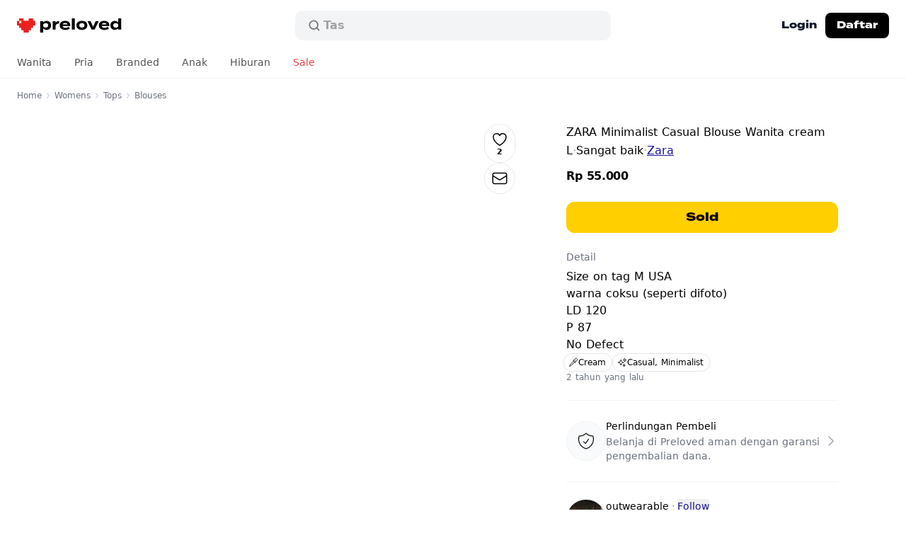

--- FILE ---
content_type: text/html; charset=utf-8
request_url: https://preloved.co.id/products/zara-minimalist-casual-blouse-wanita-cream
body_size: 21282
content:
<!doctype html>
<html data-n-head-ssr lang="id" data-n-head="%7B%22lang%22:%7B%22ssr%22:%22id%22%7D%7D">
  <head >
    <meta data-n-head="ssr" charset="utf-8"><meta data-n-head="ssr" data-hid="viewport" name="viewport" content="width=device-width, initial-scale=1"><meta data-n-head="ssr" data-hid="format-detection" name="format-detection" content="telephone=no"><meta data-n-head="ssr" data-hid="robots" name="robots" content="max-image-preview:large"><meta data-n-head="ssr" data-hid="og:site_name" property="og:site_name" content="Preloved"><meta data-n-head="ssr" data-hid="twitter:site" name="twitter:site" content="@preloved_app"><meta data-n-head="ssr" data-hid="twitter:creator" name="twitter:creator" content="@preloved_app"><meta data-n-head="ssr" data-hid="twitter:card" name="twitter:card" content="summary_large_image"><meta data-n-head="ssr" data-hid="twitter:app:name:iphone" name="twitter:app:name:iphone" content="Preloved"><meta data-n-head="ssr" data-hid="twitter:app:id:iphone" name="twitter:app:id:iphone" content="6502086431"><meta data-n-head="ssr" data-hid="twitter:app:name:ipad" name="twitter:app:name:ipad" content="Preloved"><meta data-n-head="ssr" data-hid="twitter:app:id:ipad" name="twitter:app:id:ipad" content="6502086431"><meta data-n-head="ssr" data-hid="twitter:app:name:googleplay" name="twitter:app:name:googleplay" content="Preloved"><meta data-n-head="ssr" data-hid="twitter:app:id:googleplay" name="twitter:app:id:googleplay" content="id.co.preloved"><meta data-n-head="ssr" data-hid="apple-mobile-web-app-capable" name="apple-mobile-web-app-capable" content="yes"><meta data-n-head="ssr" data-hid="apple-mobile-web-app-status-bar-style" name="apple-mobile-web-app-status-bar-style" content="white"><meta data-n-head="ssr" data-hid="fb:page_id" key="fb:page_id" property="fb:page_id" name="fb:page_id" content="101259566207738"><meta data-n-head="ssr" data-hid="fb:app_id" key="fb:app_id" property="fb:app_id" name="fb:app_id" content="607569744141288"><meta data-n-head="ssr" rel="preconnect" href="https://use.typekit.net" crossorigin="true"><meta data-n-head="ssr" rel="preconnect" href="https://p.typekit.net" crossorigin="true"><meta data-n-head="ssr" rel="preload" href="https://p.typekit.net" crossorigin="true"><meta data-n-head="ssr" data-hid="charset" charset="utf-8"><meta data-n-head="ssr" data-hid="mobile-web-app-capable" name="mobile-web-app-capable" content="yes"><meta data-n-head="ssr" data-hid="apple-mobile-web-app-title" name="apple-mobile-web-app-title" content="Preloved"><meta data-n-head="ssr" data-hid="theme-color" name="theme-color" content="#ffffff"><meta data-n-head="ssr" data-hid="og:title" property="og:title" content="ZARA Minimalist Casual Blouse Wanita cream"><meta data-n-head="ssr" data-hid="twitter:title" property="twitter:title" content="ZARA Minimalist Casual Blouse Wanita cream"><meta data-n-head="ssr" data-hid="description" name="description" content="Size on tag M USA warna coksu (seperti difoto) LD 120 P 87 No Defect"><meta data-n-head="ssr" data-hid="og:description" property="og:description" content="Size on tag M USA warna coksu (seperti difoto) LD 120 P 87 No Defect"><meta data-n-head="ssr" data-hid="twitter:description" property="twitter:description" content="Size on tag M USA warna coksu (seperti difoto) LD 120 P 87 No Defect"><meta data-n-head="ssr" data-hid="og:type" property="og:type" content="product"><meta data-n-head="ssr" data-hid="og:locale" property="og:locale" content="id_ID"><meta data-n-head="ssr" data-hid="og:url" property="og:url" content="https://preloved.co.id/products/zara-minimalist-casual-blouse-wanita-cream"><meta data-n-head="ssr" data-hid="og:image" property="og:image" content="https://assets.preloved.co.id/products/38360/5bb92a7c-0ae0-49af-96b2-3867ce7e54ee.jpg"><meta data-n-head="ssr" data-hid="twitter:image:src" property="twitter:image:src" content="https://assets.preloved.co.id/products/38360/5bb92a7c-0ae0-49af-96b2-3867ce7e54ee.jpg"><meta data-n-head="ssr" data-hid="og:productId" property="og:productId" content="38360"><meta data-n-head="ssr" data-hid="og:price:amount" property="og:price:amount" content="55000"><meta data-n-head="ssr" data-hid="product:price:amount" name="product:price:amount" content="55000"><meta data-n-head="ssr" data-hid="og:price:currency" property="og:price:currency" content="IDR"><meta data-n-head="ssr" data-hid="product:price:currency" name="product:price:currency" content="IDR"><meta data-n-head="ssr" data-hid="twitter:app:url:iphone" name="twitter:app:url:iphone" content="id.co.preloved://product/38360"><meta data-n-head="ssr" data-hid="twitter:app:url:ipad" name="twitter:app:url:ipad" content="id.co.preloved://product/38360"><meta data-n-head="ssr" data-hid="twitter:app:url:googleplay" name="twitter:app:url:googleplay" content="id.co.preloved://product/38360"><meta data-n-head="ssr" data-hid="apple-itunes-app" name="apple-itunes-app" content="app-id=6502086431, app-argument=id.co.preloved://product/38360"><title>ZARA Minimalist Casual Blouse Wanita cream - Preloved</title><link data-n-head="ssr" rel="icon" type="image/x-icon" href="/favicon.ico"><link data-n-head="ssr" rel="stylesheet" href="https://use.typekit.net/vcf2cqi.css"><link data-n-head="ssr" data-hid="shortcut-icon" rel="shortcut icon" href="/nuxt/icons/icon_64x64.24d174.png"><link data-n-head="ssr" data-hid="apple-touch-icon" rel="apple-touch-icon" href="/nuxt/icons/icon_512x512.24d174.png" sizes="512x512"><link data-n-head="ssr" rel="manifest" href="/nuxt/manifest.89a37c24.json" data-hid="manifest"><link data-n-head="ssr" data-hid="canonical" rel="canonical" href="https://preloved.co.id/products/zara-minimalist-casual-blouse-wanita-cream"><link data-n-head="ssr" rel="preload" as="image" href="/_ipx/w_800,f_webp,q_80,fit_cover/https://assets.preloved.co.id/products/38360/5bb92a7c-0ae0-49af-96b2-3867ce7e54ee.jpg" imagesizes="(max-width: 640px) 500px, (max-width: 768px) 720px, 800px" imagesrcset="/_ipx/w_500,f_webp,q_80,fit_cover/https://assets.preloved.co.id/products/38360/5bb92a7c-0ae0-49af-96b2-3867ce7e54ee.jpg 500w, /_ipx/w_720,f_webp,q_80,fit_cover/https://assets.preloved.co.id/products/38360/5bb92a7c-0ae0-49af-96b2-3867ce7e54ee.jpg 720w, /_ipx/w_800,f_webp,q_80,fit_cover/https://assets.preloved.co.id/products/38360/5bb92a7c-0ae0-49af-96b2-3867ce7e54ee.jpg 800w"><script data-n-head="nuxt-jsonld" data-hid="nuxt-jsonld-3f35cadb" type="application/ld+json">{"@context":"https://schema.org","@type":"BreadcrumbList","itemListElement":[{"@type":"ListItem","position":1,"name":"Womens","item":"https://preloved.co.id/categories/womens"},{"@type":"ListItem","position":2,"name":"Tops","item":"https://preloved.co.id/categories/womens/tops"},{"@type":"ListItem","position":3,"name":"Blouses","item":"https://preloved.co.id/categories/womens/tops/blouses"}]}</script><link rel="preload" href="/nuxt/243cd01.js" as="script"><link rel="preload" href="/nuxt/e50ca50.js" as="script"><link rel="preload" href="/nuxt/css/a5a7dcc.css" as="style"><link rel="preload" href="/nuxt/2e76d3b.js" as="script"><link rel="preload" href="/nuxt/css/55d4d7f.css" as="style"><link rel="preload" href="/nuxt/755fa30.js" as="script"><link rel="preload" href="/nuxt/css/f078c01.css" as="style"><link rel="preload" href="/nuxt/1b65e59.js" as="script"><link rel="preload" href="/nuxt/99253dc.js" as="script"><link rel="preload" href="/nuxt/css/d1252e0.css" as="style"><link rel="preload" href="/nuxt/8cf8f4f.js" as="script"><link rel="preload" href="/nuxt/359923a.js" as="script"><link rel="preload" href="/nuxt/95bbcad.js" as="script"><link rel="preload" href="/nuxt/b837a4c.js" as="script"><link rel="stylesheet" href="/nuxt/css/a5a7dcc.css"><link rel="stylesheet" href="/nuxt/css/55d4d7f.css"><link rel="stylesheet" href="/nuxt/css/f078c01.css"><link rel="stylesheet" href="/nuxt/css/d1252e0.css">
    <!-- Meta Pixel Code -->
    <script>!function(e,t,n,c,o,a,f){e.fbq||(o=e.fbq=function(){o.callMethod?o.callMethod.apply(o,arguments):o.queue.push(arguments)},e._fbq||(e._fbq=o),o.push=o,o.loaded=!0,o.version="2.0",o.queue=[],(a=t.createElement(n)).async=!0,a.src="https://connect.facebook.net/en_US/fbevents.js",(f=t.getElementsByTagName(n)[0]).parentNode.insertBefore(a,f))}(window,document,"script"),fbq("init","674907671040938"),fbq("track","PageView")</script>
    <noscript><img height="1" width="1" style="display:none" src="https://www.facebook.com/tr?id=674907671040938&ev=PageView&noscript=1"></noscript>
    <!-- End Meta Pixel Code -->

    <script>!function(e,n,t,a,s,r,c,o,i){e.AppsFlyerSdkObject="AF",e.AF=e.AF||function(){(e.AF.q=e.AF.q||[]).push([Date.now()].concat(Array.prototype.slice.call(arguments)))},e.AF.id=e.AF.id||c,e.AF.plugins={},o=n.createElement(t),i=n.getElementsByTagName(t)[0],o.async=1,o.src="https://websdk.appsflyer.com?"+(r.length>0?"st="+r.split(",").sort().join(",")+"&":"")+(c.length>0?"af_id="+c:""),i.parentNode.insertBefore(o,i)}(window,document,"script",0,0,"banners",{banners:{key:"36309862-a96f-4c5d-a8da-bc20ef23abb1"}}),AF("banners","showBanner")</script>
  </head>
  <body >
    <div data-server-rendered="true" id="__nuxt"><!----><div id="__layout"><div id="app" class="min-h-full sm:min-h-screen"><!----> <!----> <div class="sticky top-0 z-40 border-b-0 border-gray-200 transition-all duration-300 md:border-b md:border-gray-100" data-v-1c54ef3e><!----> <header class="block w-full flex-none bg-white text-sm font-semibold leading-6 text-slate-900" data-v-1c54ef3e><div class="relative mx-auto flex h-[52px] w-full max-w-7xl flex-1 items-center px-4 sm:px-6 md:h-[72px]" data-v-1c54ef3e><div class="flex w-full items-center justify-between gap-x-3 md:justify-start" data-v-1c54ef3e><div class="flex flex-1 shrink-0 justify-start lg:w-0" data-v-1c54ef3e><a href="/" class="flex select-none items-start transition-all hover:opacity-80 active:scale-95 active:opacity-100 nuxt-link-active" data-v-1c54ef3e><span class="sr-only" data-v-1c54ef3e>Preloved Indonesia</span> <svg fill="none" height="20" viewBox="0 0 148 20" width="148" xmlns="http://www.w3.org/2000/svg" alt="Preloved logo" class="h-4 w-auto md:h-5" data-v-1c54ef3e><path d="m0 .476562h112v19h-112z" fill="#fff" data-v-1c54ef3e></path><path d="m16.5965.0101881h6.1454c.0075.8761739.045 1.7523419.0112 2.6264819-.0206.53997.0826.77022.6379.71928.6846-.06113 1.3768-.00407 2.0672-.02038.2795-.00611.3751.0917.3751.39937-.0093 1.94389-.0112 3.88984 0 5.83369.0019.3321-.0938.44827-.4051.44007-.7279-.0203-1.4577.0123-2.1855-.01423-.3583-.01221-.484.11003-.4727.50533.0244.7906-.0075 1.5812.0131 2.3718.0094.3668-.1087.4809-.4427.4707-.7278-.0224-1.4575.0122-2.1854-.0143-.3714-.0142-.4745.1345-.4614.5176.0225.7253-.0282 1.4548.0168 2.1782.0357.5563-.1576.6887-.634.6581-.6678-.0427-1.3394.0062-2.0072-.0183-.3339-.0122-.4502.108-.4408.4727.0187.7906-.0056 1.5812.0094 2.3718.0056.3443-.0808.5033-.4297.4911-.7278-.0244-5.8326-.0285-6.56043 0-.38076.0142-.46894-.1569-.4596-.5278.01881-.7478-.02064-1.4976.01313-2.2434.02064-.4645-.13507-.5828-.53837-.5624-.64907.0327-1.29997-.0204-1.94902.0184-.44834.0265-.63406-.0999-.60217-.6255.04127-.7031-.01314-1.4122.01875-2.1151.02064-.4605-.08066-.652-.54587-.6194-.68658.0468-1.37878-.0082-2.06723.0203-.36017.0143-.48585-.11-.4746-.5053.02252-.7906-.0075-1.5812.01126-2.3717.00938-.3669-.11069-.47685-.44084-.46873-.72784.02243-1.45756.00413-2.185402.00823-.226983 0-.427708.0182-.427708-.34648.00937943-1.9867.00562948-3.97538.00187772-5.96205 0-.22006.04126538-.25005.28888228-.2419.88355.0326 1.83126 0 2.69235 0 0 .23383-.00375.43739 0 .63911.01125.7254 0 1.3884 0 2.28377-.01313.39123 0 .35075.53818.35075h2.26035c.43054 0 .43992-.107.43054-.46766-.01876-.85376-.00188-1.71838 0-2.57214 0-.21802.0361-.24402-.21527-.23383-.96046.03464-2.04508 0-3.0138 0 0-.29108 0-.46766 0-.79321 0-.84361 0-1.66201 0-2.66112239h6.16186c.00934.95767739.02815 1.91536239.02436 2.87303239 0 .31176.06381.46865.39207.45847.7654-.02038 5.9058-.02038 6.6712 0 .3301.01018.3902-.15283.3845-.46051-.0169-.95767-.0169-1.915355-.0244-2.87303z" fill="#eb2020" data-v-1c54ef3e></path><g fill="#000" data-v-1c54ef3e><path d="m138.245 3.53049c2.149 0 3.808.82946 4.85 2.14807v-5.67856h4.19v15.7383h-4.19v-1.7227c-1.042 1.3186-2.701 2.1694-4.85 2.1694-3.701 0-6.253-2.4459-6.253-6.3379 0-3.89205 2.552-6.31661 6.253-6.31661zm1.17 9.42171c1.425 0 2.744-.4679 3.658-1.6801v-2.84996c-.914-1.21228-2.233-1.68018-3.658-1.68018-2.212 0-3.445 1.14848-3.445 3.10514 0 1.9779 1.233 3.1051 3.445 3.1051z" data-v-1c54ef3e></path><path d="m119.628 10.7346c.34 1.7865 1.765 2.5096 4.147 2.5096 1.872 0 2.999-.4466 4.169-1.3399l2.127 2.2332c-1.681 1.4887-3.85 2.0843-6.53 2.0843-4.998 0-7.912-2.4246-7.912-6.38045 0-3.95586 2.871-6.38041 7.593-6.38041 4.254 0 7.274 2.1268 7.274 6.29533 0 .46793-.021.74443-.106.97833zm3.637-4.33867c-1.808 0-3.063.6593-3.531 2.08426l6.891-.04253c-.447-1.38243-1.574-2.04173-3.36-2.04173z" data-v-1c54ef3e></path><path d="m115.443 3.96094-5.764 11.78246h-4.317l-5.7643-11.78246h4.4023l3.552 7.91166 3.552-7.91166z" data-v-1c54ef3e></path><path d="m91.6895 16.2239c-4.7431 0-7.7207-2.4458-7.7207-6.38038 0-3.95586 2.9776-6.35914 7.7207-6.35914 4.7217 0 7.6994 2.40328 7.6994 6.35914 0 3.93458-2.9777 6.38038-7.6994 6.38038zm0-3.2327c2.1481 0 3.7008-1.0847 3.7008-3.14768 0-2.08427-1.5527-3.14767-3.7008-3.14767-2.1482 0-3.7009 1.0634-3.7009 3.14767 0 2.06298 1.5527 3.14768 3.7009 3.14768z" data-v-1c54ef3e></path><path d="m81.68 15.7383h-4.2112v-15.7383h4.2112z" data-v-1c54ef3e></path><path d="m64.397 10.7346c.3403 1.7865 1.7654 2.5096 4.1475 2.5096 1.8717 0 2.999-.4466 4.1688-1.3399l2.1269 2.2332c-1.6803 1.4887-3.8497 2.0843-6.5296 2.0843-4.9983 0-7.9122-2.4246-7.9122-6.38045 0-3.95586 2.8714-6.38041 7.5931-6.38041 4.2539 0 7.2741 2.1268 7.2741 6.29533 0 .46793-.0213.74443-.1064.97833zm3.6371-4.33867c-1.8079 0-3.0628.6593-3.5307 2.08426l6.8912-.04253c-.4467-1.38243-1.5739-2.04173-3.3605-2.04173z" data-v-1c54ef3e></path><path d="m54.6158 15.7387h-4.19v-11.78253h4.19v2.19061c.9784-1.65891 2.8288-2.46709 4.9345-2.46709v3.48795c-2.5098 0-4.3177.95707-4.9345 2.89246z" data-v-1c54ef3e></path><path d="m41.8714 16.1701c-2.1482 0-3.8072-.8295-4.8493-2.1693v5.9975h-4.1901v-16.03605h4.1901v1.72271c1.0421-1.31861 2.7011-2.16934 4.8493-2.16934 3.7009 0 6.2532 2.42456 6.2532 6.33788 0 3.892-2.5523 6.3166-6.2532 6.3166zm-1.1698-9.443c-1.425 0-2.7224.48916-3.6583 1.68017v2.87123c.9359 1.191 2.2333 1.6801 3.6583 1.6801 2.212 0 3.4456-1.1484 3.4456-3.1051 0-1.97793-1.2336-3.1264-3.4456-3.1264z" data-v-1c54ef3e></path></g></svg></a></div> <div class="mx-2 hidden w-full max-w-md md:block" data-v-1c54ef3e><div class="group relative" data-v-1c54ef3e><form data-v-1c54ef3e><div class="pointer-events-none absolute inset-y-0 left-[18px] flex items-center" data-v-1c54ef3e><svg viewBox="0 0 24 24" fill="none" xmlns="http://www.w3.org/2000/svg" stroke="currentColor" class="h-5 w-5 stroke-[#6F7071]" data-v-1c54ef3e data-v-1c54ef3e><path d="M20 20L16.05 16.05M18 11C18 14.866 14.866 18 11 18C7.13401 18 4 14.866 4 11C4 7.13401 7.13401 4 11 4C14.866 4 18 7.13401 18 11Z" stroke-width="2" stroke-linecap="round" data-v-1c54ef3e data-v-1c54ef3e></path></svg></div> <input type="search" autocorrect="off" autocomplete="off" autocapitalize="none" value="" class="block h-11 w-full flex-1 rounded-xl border border-white bg-[#F3F4F5] py-3 pl-10 pr-10 text-base focus:border-[#E2E4E5] focus:bg-white focus:ring-0 search-cancel:hidden" data-v-1c54ef3e> <!----></form> <div aria-hidden="true" class="opacity-1 pointer-events-none absolute left-[41px] top-0 flex h-full items-center overflow-hidden" data-v-1c54ef3e><span class="inline-flex h-[calc(theme(fontSize.base)*theme(lineHeight.tight))] flex-col overflow-hidden text-base text-[#A1A0A7]" data-v-1c54ef3e><ul class="block animate-text-slide-5 text-left leading-tight [&_li]:block" data-v-1c54ef3e><li data-v-1c54ef3e>Stussy</li> <li data-v-1c54ef3e>Baggy jeans</li> <li data-v-1c54ef3e>Tas</li> <li data-v-1c54ef3e>Jersey</li> <li data-v-1c54ef3e>Nike</li> <li aria-hidden="true" data-v-1c54ef3e>Stussy</li></ul></span></div></div></div> <div class="flex items-center justify-end md:flex-1 lg:w-0" data-v-1c54ef3e><!----> <a href="/login" class="-mr-1 hidden h-9 items-center whitespace-nowrap rounded-lg px-4 font-termina text-xs font-bold transition-colors hover:bg-gray-50 md:flex md:text-sm" data-v-1c54ef3e>
            Login
          </a> <a href="/signup" class="hidden h-8 items-center whitespace-nowrap rounded-lg bg-black px-3 font-termina text-xs font-bold text-white transition-colors hover:bg-gray-800 md:flex md:h-9 md:px-4 md:text-sm" data-v-1c54ef3e>
            Daftar
          </a> <!----> <!----> <!----> <!----> <div class="-mr-1.5 flex items-center rounded-lg p-1.5 transition-all active:bg-gray-50 md:hidden" data-v-1c54ef3e><button type="button" class="inline-flex items-center justify-center text-black transition-transform active:scale-95" data-v-1c54ef3e><span class="sr-only" data-v-1c54ef3e>Open main menu</span> <svg xmlns="http://www.w3.org/2000/svg" fill="none" viewBox="0 0 24 24" stroke="currentColor" stroke-width="1.5" class="h-6 w-6" data-v-1c54ef3e data-v-1c54ef3e><path stroke-linecap="round" stroke-linejoin="round" d="M4 6h16M4 12h16M4 18h16" data-v-1c54ef3e data-v-1c54ef3e></path></svg></button></div> <!----></div></div> <!----></div> <nav class="relative hidden md:block" data-v-1c54ef3e data-v-1c54ef3e><ul class="mx-auto -mt-1.5 flex h-full w-full max-w-7xl flex-1 items-center px-2 text-base"><li><a href="/categories/womens" class="block px-4 py-3 text-sm font-normal transition-colors text-neutral-600 hover:bg-gray-100 hover:text-black">
        Wanita</a> <div class="absolute left-0 z-50 w-full border-y border-gray-100 bg-white text-sm" style="display:none;"><div class="mx-auto mb-4 w-full max-w-7xl px-4 sm:px-6"><div class="flex flex-row gap-4"><ul class="flex w-auto min-w-32 max-w-sm flex-col whitespace-nowrap py-5 lg:min-w-52"><li><a href="/categories/womens" class="block text-sm font-semibold hover:underline">
            Baju
          </a> <ul class="my-2"><li><a href="/categories/womens/tops/t-shirts" class="block py-1 text-sm font-normal leading-loose hover:underline lg:text-base">
                T-shirts
              </a></li><li><a href="/categories/womens/tops/shirts" class="block py-1 text-sm font-normal leading-loose hover:underline lg:text-base">
                Kemeja
              </a></li><li><a href="/categories/womens/tops/blouses" class="block py-1 text-sm font-normal leading-loose hover:underline lg:text-base">
                Blouses
              </a></li><li><a href="/categories/womens/tops/cardigans" class="block py-1 text-sm font-normal leading-loose hover:underline lg:text-base">
                Cardigans
              </a></li><li><a href="/categories/womens/tops/crop-tops" class="block py-1 text-sm font-normal leading-loose hover:underline lg:text-base">
                Crop tops
              </a></li><li><a href="/categories/womens/tops/sweaters" class="block py-1 text-sm font-normal leading-loose hover:underline lg:text-base">
                Sweater
              </a></li><li><a href="/categories/womens/tops/hoodies" class="block py-1 text-sm font-normal leading-loose hover:underline lg:text-base">
                Hoodies
              </a></li><li><a href="/categories/womens/bottoms" class="block py-1 text-sm font-normal leading-loose hover:underline lg:text-base">
                Bottoms
              </a></li><li><a href="/categories/womens/dresses" class="block py-1 text-sm font-normal leading-loose hover:underline lg:text-base">
                Dress
              </a></li><li><a href="/categories/womens/bottoms/skirts" class="block py-1 text-sm font-normal leading-loose hover:underline lg:text-base">
                Skirts
              </a></li><li><a href="/categories/womens/bottoms/mini-skirts" class="block py-1 text-sm font-normal leading-loose hover:underline lg:text-base">
                Mini skirts
              </a></li><li><a href="/categories/womens/outerwear" class="block py-1 text-sm font-normal leading-loose hover:underline lg:text-base">
                Jaket
              </a></li><li><a href="/categories/womens/outerwear/blazers" class="block py-1 text-sm font-normal leading-loose hover:underline lg:text-base">
                Blazers
              </a></li></ul></li></ul><ul class="flex w-auto min-w-32 max-w-sm flex-col whitespace-nowrap py-5 lg:min-w-52"><li><a href="/categories/womens/bags-and-purses" class="block text-sm font-semibold hover:underline">
            Tas
          </a> <ul class="my-2"><li><a href="/categories/womens/bags-and-purses/handbags" class="block py-1 text-sm font-normal leading-loose hover:underline lg:text-base">
                Handbags
              </a></li><li><a href="/categories/womens/bags-and-purses/shoulder-bags" class="block py-1 text-sm font-normal leading-loose hover:underline lg:text-base">
                Shoulder bags
              </a></li><li><a href="/categories/womens/bags-and-purses/crossbody-bags" class="block py-1 text-sm font-normal leading-loose hover:underline lg:text-base">
                Crossbody bags
              </a></li><li><a href="/categories/womens/bags-and-purses/tote-bags" class="block py-1 text-sm font-normal leading-loose hover:underline lg:text-base">
                Tote bags
              </a></li><li><a href="/categories/womens/bags-and-purses/backpacks" class="block py-1 text-sm font-normal leading-loose hover:underline lg:text-base">
                Backpacks
              </a></li><li><a href="/categories/womens/bags-and-purses/tas-dompet" class="block py-1 text-sm font-normal leading-loose hover:underline lg:text-base">
                Tas dompet
              </a></li></ul></li></ul><ul class="flex w-auto min-w-32 max-w-sm flex-col whitespace-nowrap py-5 lg:min-w-52"><li><a href="/categories/womens/footwear" class="block text-sm font-semibold hover:underline">
            Sepatu
          </a> <ul class="my-2"><li><a href="/categories/womens/footwear/sneakers" class="block py-1 text-sm font-normal leading-loose hover:underline lg:text-base">
                Sneakers
              </a></li><li><a href="/categories/womens/footwear/heels" class="block py-1 text-sm font-normal leading-loose hover:underline lg:text-base">
                Heels
              </a></li><li><a href="/categories/womens/footwear/boots" class="block py-1 text-sm font-normal leading-loose hover:underline lg:text-base">
                Boots
              </a></li><li><a href="/categories/womens/footwear/sandals-and-slides" class="block py-1 text-sm font-normal leading-loose hover:underline lg:text-base">
                Sandals &amp; slides
              </a></li><li><a href="/categories/womens/footwear/loafers" class="block py-1 text-sm font-normal leading-loose hover:underline lg:text-base">
                Loafers
              </a></li><li><a href="/categories/womens/footwear/platforms" class="block py-1 text-sm font-normal leading-loose hover:underline lg:text-base">
                Platforms
              </a></li><li><a href="/categories/womens/footwear/flats" class="block py-1 text-sm font-normal leading-loose hover:underline lg:text-base">
                Flats
              </a></li><li><a href="/categories/womens/footwear/wedges" class="block py-1 text-sm font-normal leading-loose hover:underline lg:text-base">
                Wedges
              </a></li></ul></li></ul><ul class="flex w-auto min-w-32 max-w-sm flex-col whitespace-nowrap py-5 lg:min-w-52"><li><a href="/categories/womens/accessories" class="block text-sm font-semibold hover:underline">
            Accessories
          </a> <ul class="my-2"><li><a href="/categories/womens/accessories/belts" class="block py-1 text-sm font-normal leading-loose hover:underline lg:text-base">
                Belts
              </a></li><li><a href="/categories/womens/accessories/hats" class="block py-1 text-sm font-normal leading-loose hover:underline lg:text-base">
                Hats
              </a></li><li><a href="/categories/womens/accessories/wallets" class="block py-1 text-sm font-normal leading-loose hover:underline lg:text-base">
                Dompet
              </a></li><li><a href="/categories/womens/accessories/jewellery" class="block py-1 text-sm font-normal leading-loose hover:underline lg:text-base">
                Jewellery
              </a></li><li><a href="/categories/womens/accessories/sunglasses" class="block py-1 text-sm font-normal leading-loose hover:underline lg:text-base">
                Sunglasses
              </a></li><li><a href="/categories/womens/accessories/watches" class="block py-1 text-sm font-normal leading-loose hover:underline lg:text-base">
                Watches
              </a></li><li><a href="/categories/womens/accessories/scarves" class="block py-1 text-sm font-normal leading-loose hover:underline lg:text-base">
                Scarves
              </a></li></ul></li></ul></div></div></div></li><li><a href="/categories/mens" class="block px-4 py-3 text-sm font-normal transition-colors text-neutral-600 hover:bg-gray-100 hover:text-black">
        Pria</a> <div class="absolute left-0 z-50 w-full border-y border-gray-100 bg-white text-sm" style="display:none;"><div class="mx-auto mb-4 w-full max-w-7xl px-4 sm:px-6"><div class="flex flex-row gap-4"><ul class="flex w-auto min-w-32 max-w-sm flex-col whitespace-nowrap py-5 lg:min-w-52"><li><a href="/categories/mens" class="block text-sm font-semibold hover:underline">
            Baju
          </a> <ul class="my-2"><li><a href="/categories/mens/tops/t-shirts" class="block py-1 text-sm font-normal leading-loose hover:underline lg:text-base">
                T-shirts
              </a></li><li><a href="/categories/mens/tops/polo-shirts" class="block py-1 text-sm font-normal leading-loose hover:underline lg:text-base">
                Polo shirts
              </a></li><li><a href="/categories/mens/tops/casual-shirts" class="block py-1 text-sm font-normal leading-loose hover:underline lg:text-base">
                Kemeja
              </a></li><li><a href="/categories/mens/tops/sweaters" class="block py-1 text-sm font-normal leading-loose hover:underline lg:text-base">
                Sweater
              </a></li><li><a href="/categories/mens/tops/hoodies" class="block py-1 text-sm font-normal leading-loose hover:underline lg:text-base">
                Hoodie
              </a></li><li><a href="/categories/mens/outerwear" class="block py-1 text-sm font-normal leading-loose hover:underline lg:text-base">
                Jaket
              </a></li><li><a href="/categories/mens/bottoms/jeans" class="block py-1 text-sm font-normal leading-loose hover:underline lg:text-base">
                Jeans
              </a></li><li><a href="/categories/mens/bottoms" class="block py-1 text-sm font-normal leading-loose hover:underline lg:text-base">
                Celana
              </a></li><li><a href="/categories/mens/bottoms/shorts" class="block py-1 text-sm font-normal leading-loose hover:underline lg:text-base">
                Shorts
              </a></li></ul></li></ul><ul class="flex w-auto min-w-32 max-w-sm flex-col whitespace-nowrap py-5 lg:min-w-52"><li><a href="/categories/mens/footwear" class="block text-sm font-semibold hover:underline">
            Sepatu
          </a> <ul class="my-2"><li><a href="/categories/mens/footwear/sneakers" class="block py-1 text-sm font-normal leading-loose hover:underline lg:text-base">
                Sneakers
              </a></li><li><a href="/categories/mens/footwear/boots" class="block py-1 text-sm font-normal leading-loose hover:underline lg:text-base">
                Boots
              </a></li><li><a href="/categories/mens/footwear/sandals-and-slides" class="block py-1 text-sm font-normal leading-loose hover:underline lg:text-base">
                Sandals &amp; slides
              </a></li><li><a href="/categories/mens/footwear/ankle-boots" class="block py-1 text-sm font-normal leading-loose hover:underline lg:text-base">
                Ankle boots
              </a></li><li><a href="/categories/mens/footwear/casual-shoes" class="block py-1 text-sm font-normal leading-loose hover:underline lg:text-base">
                Casual shoes
              </a></li><li><a href="/categories/mens/footwear/loafers" class="block py-1 text-sm font-normal leading-loose hover:underline lg:text-base">
                Loafers
              </a></li></ul></li></ul><ul class="flex w-auto min-w-32 max-w-sm flex-col whitespace-nowrap py-5 lg:min-w-52"><li><a href="/categories/mens/accessories" class="block text-sm font-semibold hover:underline">
            Accessories
          </a> <ul class="my-2"><li><a href="/categories/mens/accessories/hats" class="block py-1 text-sm font-normal leading-loose hover:underline lg:text-base">
                Hats
              </a></li><li><a href="/categories/mens/accessories/bags" class="block py-1 text-sm font-normal leading-loose hover:underline lg:text-base">
                Bags
              </a></li><li><a href="/categories/mens/accessories/wallets" class="block py-1 text-sm font-normal leading-loose hover:underline lg:text-base">
                Dompet
              </a></li><li><a href="/categories/mens/accessories/watches" class="block py-1 text-sm font-normal leading-loose hover:underline lg:text-base">
                Watches
              </a></li><li><a href="/categories/mens/accessories/belts" class="block py-1 text-sm font-normal leading-loose hover:underline lg:text-base">
                Belts
              </a></li><li><a href="/categories/mens/accessories/sunglasses" class="block py-1 text-sm font-normal leading-loose hover:underline lg:text-base">
                Sunglasses
              </a></li></ul></li></ul></div></div></div></li><li><a href="/brands" class="block px-4 py-3 text-sm font-normal transition-colors text-neutral-600 hover:bg-gray-100 hover:text-black">
        Branded</a> <div class="absolute left-0 z-50 w-full border-y border-gray-100 bg-white text-sm" style="display:none;"><div class="mx-auto mb-4 w-full max-w-7xl px-4 sm:px-6"><div class="py-5"><a href="/brands" class="block text-sm font-semibold hover:underline">
        Baju branded
      </a> <div><div class="flex flex-wrap gap-x-4"><div class="my-2 flex min-w-52 flex-col"><div><a href="/brands/nike" class="block py-1 text-sm font-normal leading-loose hover:underline lg:text-base">
                Nike
              </a></div><div><a href="/brands/adidas" class="block py-1 text-sm font-normal leading-loose hover:underline lg:text-base">
                Adidas
              </a></div><div><a href="/brands/polo-ralph-lauren" class="block py-1 text-sm font-normal leading-loose hover:underline lg:text-base">
                Polo Ralph Lauren
              </a></div><div><a href="/brands/converse" class="block py-1 text-sm font-normal leading-loose hover:underline lg:text-base">
                Converse
              </a></div><div><a href="/brands/levis" class="block py-1 text-sm font-normal leading-loose hover:underline lg:text-base">
                Levi's
              </a></div><div><a href="/brands/guess" class="block py-1 text-sm font-normal leading-loose hover:underline lg:text-base">
                Guess
              </a></div><div><a href="/brands/mango" class="block py-1 text-sm font-normal leading-loose hover:underline lg:text-base">
                Mango
              </a></div><div><a href="/brands/vans" class="block py-1 text-sm font-normal leading-loose hover:underline lg:text-base">
                VANS
              </a></div><div><a href="/brands/issey-miyake" class="block py-1 text-sm font-normal leading-loose hover:underline lg:text-base">
                Issey Miyake
              </a></div><div><a href="/brands/coach" class="block py-1 text-sm font-normal leading-loose hover:underline lg:text-base">
                Coach
              </a></div><div><a href="/brands/cotton-on" class="block py-1 text-sm font-normal leading-loose hover:underline lg:text-base">
                Cotton On
              </a></div><div><a href="/brands/new-balance" class="block py-1 text-sm font-normal leading-loose hover:underline lg:text-base">
                New Balance
              </a></div></div><div class="my-2 flex min-w-52 flex-col"><div><a href="/brands/burberry" class="block py-1 text-sm font-normal leading-loose hover:underline lg:text-base">
                Burberry
              </a></div><div><a href="/brands/colorbox" class="block py-1 text-sm font-normal leading-loose hover:underline lg:text-base">
                COLORBOX
              </a></div><div><a href="/brands/pull-and-bear" class="block py-1 text-sm font-normal leading-loose hover:underline lg:text-base">
                Pull &amp; Bear
              </a></div><div><a href="/brands/champion" class="block py-1 text-sm font-normal leading-loose hover:underline lg:text-base">
                Champion
              </a></div><div><a href="/brands/dickies" class="block py-1 text-sm font-normal leading-loose hover:underline lg:text-base">
                Dickies
              </a></div><div><a href="/brands/nike-air-jordan" class="block py-1 text-sm font-normal leading-loose hover:underline lg:text-base">
                Nike Air Jordan
              </a></div><div><a href="/brands/hysteric-glamour" class="block py-1 text-sm font-normal leading-loose hover:underline lg:text-base">
                Hysteric Glamour
              </a></div><div><a href="/brands/gap" class="block py-1 text-sm font-normal leading-loose hover:underline lg:text-base">
                GAP
              </a></div><div><a href="/brands/tommy-hilfiger" class="block py-1 text-sm font-normal leading-loose hover:underline lg:text-base">
                Tommy Hilfiger
              </a></div><div><a href="/brands/carhartt" class="block py-1 text-sm font-normal leading-loose hover:underline lg:text-base">
                Carhartt
              </a></div><div><a href="/brands/stussy" class="block py-1 text-sm font-normal leading-loose hover:underline lg:text-base">
                Stussy
              </a></div><div><a href="/brands/disney" class="block py-1 text-sm font-normal leading-loose hover:underline lg:text-base">
                Disney
              </a></div></div><div class="my-2 flex min-w-52 flex-col"><div><a href="/brands/bershka" class="block py-1 text-sm font-normal leading-loose hover:underline lg:text-base">
                Bershka
              </a></div><div><a href="/brands/forever-21" class="block py-1 text-sm font-normal leading-loose hover:underline lg:text-base">
                Forever 21
              </a></div><div><a href="/brands/stradivarius" class="block py-1 text-sm font-normal leading-loose hover:underline lg:text-base">
                Stradivarius
              </a></div><div><a href="/brands/comme-des-garcons" class="block py-1 text-sm font-normal leading-loose hover:underline lg:text-base">
                COMME des GARÇONS
              </a></div><div><a href="/brands/mlb" class="block py-1 text-sm font-normal leading-loose hover:underline lg:text-base">
                MLB
              </a></div><div><a href="/brands/puma" class="block py-1 text-sm font-normal leading-loose hover:underline lg:text-base">
                Puma
              </a></div><div><a href="/brands/dior" class="block py-1 text-sm font-normal leading-loose hover:underline lg:text-base">
                Dior
              </a></div><div><a href="/brands/gucci" class="block py-1 text-sm font-normal leading-loose hover:underline lg:text-base">
                Gucci
              </a></div><div><a href="/brands/fila" class="block py-1 text-sm font-normal leading-loose hover:underline lg:text-base">
                Fila
              </a></div><div><a href="/brands/lacoste" class="block py-1 text-sm font-normal leading-loose hover:underline lg:text-base">
                Lacoste
              </a></div><div><a href="/brands/charles-and-keith" class="block py-1 text-sm font-normal leading-loose hover:underline lg:text-base">
                Charles and Keith
              </a></div><div><a href="/brands/longchamp" class="block py-1 text-sm font-normal leading-loose hover:underline lg:text-base">
                Longchamp
              </a></div></div><div class="my-2 flex min-w-52 flex-col"><div><a href="/brands/michael-kors" class="block py-1 text-sm font-normal leading-loose hover:underline lg:text-base">
                Michael Kors
              </a></div><div><a href="/brands/marc-jacobs" class="block py-1 text-sm font-normal leading-loose hover:underline lg:text-base">
                Marc Jacobs
              </a></div><div><a href="/brands/balenciaga" class="block py-1 text-sm font-normal leading-loose hover:underline lg:text-base">
                Balenciaga
              </a></div><div><a href="/brands/uniqlo" class="block py-1 text-sm font-normal leading-loose hover:underline lg:text-base">
                Uniqlo
              </a></div><div><a href="/brands/handm" class="block py-1 text-sm font-normal leading-loose hover:underline lg:text-base">
                H&amp;M
              </a></div><div><a href="/brands/zara" class="block py-1 text-sm font-normal leading-loose hover:underline lg:text-base">
                ZARA
              </a></div></div></div> <a href="/brands" class="flex flex-row items-center gap-x-1.5 py-1 text-sm font-medium text-main hover:underline lg:text-base"><span>Lihat semua brands</span> <svg xmlns="http://www.w3.org/2000/svg" fill="none" viewBox="0 0 24 24" stroke-width="1.5" stroke="currentColor" class="h-4 w-4 stroke-2"><path stroke-linecap="round" stroke-linejoin="round" d="M13.5 4.5L21 12m0 0l-7.5 7.5M21 12H3"></path></svg></a></div></div></div></div></li><li><a href="/categories/kids" class="block px-4 py-3 text-sm font-normal transition-colors text-neutral-600 hover:bg-gray-100 hover:text-black">
        Anak</a> <div class="absolute left-0 z-50 w-full border-y border-gray-100 bg-white text-sm" style="display:none;"><div class="mx-auto mb-4 w-full max-w-7xl px-4 sm:px-6"><div class="flex flex-row gap-4"><ul class="flex w-full min-w-32 max-w-sm flex-col whitespace-nowrap py-5 lg:min-w-52"><li><a href="/categories/kids/girls" class="block text-sm font-semibold hover:underline">
            Anak perempuan
          </a> <div class="my-2 grid grid-cols-2 gap-4 pr-12"><div><ul><li class="py-1 text-sm font-normal leading-loose hover:underline lg:text-base"><a href="/categories/kids/girls/baby-clothing">
                    Baju bayi
                  </a></li><li class="py-1 text-sm font-normal leading-loose hover:underline lg:text-base"><a href="/categories/kids/girls/tops/t-shirts">
                    Kaos
                  </a></li><li class="py-1 text-sm font-normal leading-loose hover:underline lg:text-base"><a href="/categories/kids/girls/tops/kemeja">
                    Kemeja
                  </a></li><li class="py-1 text-sm font-normal leading-loose hover:underline lg:text-base"><a href="/categories/kids/girls/tops/sweaters">
                    Sweater
                  </a></li><li class="py-1 text-sm font-normal leading-loose hover:underline lg:text-base"><a href="/categories/kids/girls/tops/hoodies">
                    Hoodie
                  </a></li><li class="py-1 text-sm font-normal leading-loose hover:underline lg:text-base"><a href="/categories/kids/girls/outerwear">
                    Jaket
                  </a></li><li class="py-1 text-sm font-normal leading-loose hover:underline lg:text-base"><a href="/categories/kids/girls/bottoms">
                    Celana
                  </a></li><li class="py-1 text-sm font-normal leading-loose hover:underline lg:text-base"><a href="/categories/kids/girls/dresses">
                    Dress
                  </a></li></ul></div><div><ul><li class="py-1 text-sm font-normal leading-loose hover:underline lg:text-base"><a href="/categories/kids/girls/footwear">
                    Sepatu
                  </a></li><li class="py-1 text-sm font-normal leading-loose hover:underline lg:text-base"><a href="/categories/kids/girls/sets">
                    Baju setelan
                  </a></li><li class="py-1 text-sm font-normal leading-loose hover:underline lg:text-base"><a href="/categories/kids/girls/swimwear">
                    Baju renang
                  </a></li><li class="py-1 text-sm font-normal leading-loose hover:underline lg:text-base"><a href="/categories/kids/girls/pyjamas">
                    Baju tidur
                  </a></li><li class="py-1 text-sm font-normal leading-loose hover:underline lg:text-base"><a href="/categories/kids/girls/baju-muslim">
                    Baju muslim
                  </a></li></ul></div></div></li></ul><ul class="flex w-full min-w-32 max-w-sm flex-col whitespace-nowrap py-5 lg:min-w-52"><li><a href="/categories/kids/boys" class="block text-sm font-semibold hover:underline">
            Anak laki
          </a> <div class="my-2 grid grid-cols-2 gap-4 pr-12"><div><ul><li class="py-1 text-sm font-normal leading-loose hover:underline lg:text-base"><a href="/categories/kids/boys/baby-clothing">
                    Baju bayi
                  </a></li><li class="py-1 text-sm font-normal leading-loose hover:underline lg:text-base"><a href="/categories/kids/boys/tops/t-shirts">
                    Kaos
                  </a></li><li class="py-1 text-sm font-normal leading-loose hover:underline lg:text-base"><a href="/categories/kids/boys/tops/kemeja">
                    Kemeja
                  </a></li><li class="py-1 text-sm font-normal leading-loose hover:underline lg:text-base"><a href="/categories/kids/boys/tops/sweaters">
                    Sweater
                  </a></li><li class="py-1 text-sm font-normal leading-loose hover:underline lg:text-base"><a href="/categories/kids/boys/tops/hoodies">
                    Hoodie
                  </a></li><li class="py-1 text-sm font-normal leading-loose hover:underline lg:text-base"><a href="/categories/kids/boys/outerwear">
                    Jaket
                  </a></li><li class="py-1 text-sm font-normal leading-loose hover:underline lg:text-base"><a href="/categories/kids/boys/bottoms">
                    Celana
                  </a></li><li class="py-1 text-sm font-normal leading-loose hover:underline lg:text-base"><a href="/categories/kids/boys/footwear">
                    Sepatu
                  </a></li></ul></div><div><ul><li class="py-1 text-sm font-normal leading-loose hover:underline lg:text-base"><a href="/categories/kids/boys/sets">
                    Baju setelan
                  </a></li><li class="py-1 text-sm font-normal leading-loose hover:underline lg:text-base"><a href="/categories/kids/boys/swimwear">
                    Baju renang
                  </a></li><li class="py-1 text-sm font-normal leading-loose hover:underline lg:text-base"><a href="/categories/kids/boys/pyjamas">
                    Baju tidur
                  </a></li><li class="py-1 text-sm font-normal leading-loose hover:underline lg:text-base"><a href="/categories/kids/boys/baju-muslim">
                    Baju muslim
                  </a></li></ul></div></div></li></ul></div></div></div></li><li><a href="/categories/hiburan" class="block px-4 py-3 text-sm font-normal transition-colors text-neutral-600 hover:bg-gray-100 hover:text-black">
        Hiburan</a> <div class="absolute left-0 z-50 w-full border-y border-gray-100 bg-white text-sm" style="display:none;"><div class="mx-auto mb-4 w-full max-w-7xl px-4 sm:px-6"><div class="flex flex-row gap-4"><ul class="flex w-auto min-w-32 max-w-sm flex-col whitespace-nowrap py-5 lg:min-w-52"><li><a href="/categories/hiburan" class="block text-sm font-semibold hover:underline">
            Hiburan
          </a> <ul class="my-2"><li><a href="/categories/hiburan/books" class="block py-1 text-sm font-normal leading-loose hover:underline lg:text-base">
                Buku
              </a></li><li><a href="/categories/hiburan/video" class="block py-1 text-sm font-normal leading-loose hover:underline lg:text-base">
                Video
              </a></li><li><a href="/categories/hiburan/music" class="block py-1 text-sm font-normal leading-loose hover:underline lg:text-base">
                Music
              </a></li></ul></li></ul></div></div></div></li><li><a href="/shop?discount=true" class="block px-4 py-3 text-sm font-normal transition-colors text-red-500 hover:bg-red-50">
        Sale</a> <!----></li></ul> <!----></nav></header> <aside tabindex="0" aria-orientation="vertical" aria-labelledby="menu-button" role="dialog" class="fixed bottom-0 left-0 right-0 top-[52px] z-50 flex w-screen transform flex-col overflow-auto overflow-x-hidden border-t border-gray-100 bg-white shadow-lg transition-all pb-safe-or-12 md:hidden hidden" data-v-1c54ef3e><div class="relative flex flex-1 flex-col gap-y-10" data-v-1c54ef3e><nav class="px-4" data-v-1c54ef3e><div class="-mx-4 mb-8 flex flex-col gap-y-1.5 border-b border-gray-100 p-4" data-v-1c54ef3e><a href="/sell" class="flex h-11 items-center justify-center rounded-xl border border-black bg-black font-termina text-sm font-medium text-white transition-all" data-v-1c54ef3e>
            Tambah produk
          </a> <a href="/login" class="flex h-11 items-center justify-center rounded-xl border-[1.5px] border-gray-800 font-termina text-sm font-medium transition-all" data-v-1c54ef3e>
            Masuk &amp; Daftar
          </a> <a href="/how" class="flex h-11 items-center justify-center rounded-lg border border-white bg-white text-base font-medium text-black transition-all" data-v-1c54ef3e>
            Cara kerjanya
          </a></div> <h3 class="mb-0.5 mt-3 text-xs text-gray-500" data-v-1c54ef3e>Kategori</h3> <ul class="-mx-5 flex flex-col divide-y divide-gray-100 text-base" data-v-1c54ef3e><li data-v-1c54ef3e><a href="/categories/womens" class="flex items-center gap-x-3 px-5 py-3.5 transition-colors active:bg-gray-50" data-v-1c54ef3e><svg viewBox="0 0 24 24" fill="none" role="img" color="#000000" class="size-6" data-v-1c54ef3e><path d="M7.61 2.1479L7.80042 2.10885C8.28808 2.00885 8.53191 1.95884 8.6895 2.04202C8.84709 2.1252 8.97976 2.43749 9.24511 3.06207C9.72042 4.18086 10.8245 4.96673 12 4.96673C13.1755 4.96673 14.2796 4.18086 14.7549 3.06207C15.0202 2.43749 15.1529 2.1252 15.3105 2.04202C15.4681 1.95884 15.7119 2.00885 16.1996 2.10885L16.39 2.1479C17.6491 2.37803 17.6688 2.3895 18.5326 3.39285C19.2624 4.2406 20.3084 5.10689 20.8298 6.1272C21.2138 6.87865 20.8865 7.52289 20.4556 8.11988C19.9173 8.86555 19.2184 9.58171 18.272 9.00152C17.6678 8.63104 17.1859 7.84916 16.7173 7.30825C16.7173 7.30825 17 10.9246 16 11.9315C16.9077 12.5863 18.3424 13.858 19.4805 16.4642C19.8862 17.3933 20.4317 18.4519 19.8937 19.4437C18.0646 22.8154 5.97514 22.8887 4.10625 19.4437C3.56824 18.452 4.11378 17.3933 4.51948 16.4642C5.65756 13.858 7.0923 12.5863 8 11.9315C7 10.9246 7.2827 7.30825 7.2827 7.30825C6.81411 7.84916 6.33223 8.63104 5.72796 9.00152C4.78163 9.58171 4.08274 8.86554 3.54444 8.11988C3.11346 7.52289 2.78615 6.87864 3.17016 6.1272C3.69156 5.10689 4.73757 4.2406 5.46741 3.39285C6.33123 2.38948 6.35093 2.37803 7.61 2.1479Z" stroke="#000000" stroke-width="1.5" stroke-linecap="round" stroke-linejoin="round" data-v-1c54ef3e></path> <path d="M8 12H16" stroke="#000000" stroke-width="1.5" stroke-linecap="round" stroke-linejoin="round" data-v-1c54ef3e></path></svg>
              Wanita
            </a></li> <li data-v-1c54ef3e><a href="/categories/mens" class="flex items-center gap-x-3 px-5 py-3.5 transition-colors active:bg-gray-50" data-v-1c54ef3e><svg viewBox="0 0 24 24" fill="none" color="#000000" class="size-6" data-v-1c54ef3e><path d="M6 9V20C6 20.5523 6.44772 21 7 21H17C17.5523 21 18 20.5523 18 20V9" stroke="#000000" stroke-width="1.5" stroke-linecap="round" stroke-linejoin="round" data-v-1c54ef3e></path> <path d="M6 12L2.63289 8.63289C2.27258 8.27258 2.24082 7.69898 2.55913 7.30109L6 3H9C9 4.65685 10.3431 6 12 6C13.6569 6 15 4.65685 15 3H18L21.4409 7.30109C21.7592 7.69898 21.7274 8.27258 21.3671 8.63289L18 12" stroke="#000000" stroke-width="1.5" stroke-linejoin="round" data-v-1c54ef3e></path></svg>
              Pria
            </a></li> <li data-v-1c54ef3e><a href="/brands" class="flex items-center gap-x-3 px-5 py-3.5 transition-colors active:bg-gray-50" data-v-1c54ef3e><svg fill="none" viewBox="0 0 24 24" stroke-width="1.5" stroke="currentColor" class="size-6" data-v-1c54ef3e><path stroke-linecap="round" stroke-linejoin="round" d="M17.593 3.322c1.1.128 1.907 1.077 1.907 2.185V21L12 17.25 4.5 21V5.507c0-1.108.806-2.057 1.907-2.185a48.507 48.507 0 0 1 11.186 0Z" data-v-1c54ef3e></path></svg>

              Branded
            </a></li> <li data-v-1c54ef3e><a href="/categories/kids" class="flex items-center gap-x-3 px-5 py-3.5 transition-colors active:bg-gray-50" data-v-1c54ef3e><svg viewBox="0 0 24 24" fill="none" color="#000000" class="size-6" data-v-1c54ef3e><circle cx="12" cy="12" r="10" stroke="#000000" stroke-width="1.5" stroke-linecap="round" stroke-linejoin="round" data-v-1c54ef3e></circle> <path d="M14 5.73791C14 5.73791 12.8849 6.23808 12.1017 5.85651C11.1464 5.39118 10.1991 3.44619 12.0914 2" stroke="#000000" stroke-width="1.5" stroke-linecap="round" stroke-linejoin="round" data-v-1c54ef3e></path> <path d="M8.00897 9H8M16 9H15.991" stroke="#000000" stroke-width="1.5" stroke-linecap="round" stroke-linejoin="round" data-v-1c54ef3e></path> <path d="M8 15C8.91212 16.2144 10.3643 17 12 17C13.6357 17 15.0879 16.2144 16 15" stroke="#000000" stroke-width="1.5" stroke-linecap="round" stroke-linejoin="round" data-v-1c54ef3e></path></svg>

              Anak
            </a></li> <li data-v-1c54ef3e><a href="/categories/hiburan" class="flex items-center gap-x-3 px-5 py-3.5 transition-colors active:bg-gray-50" data-v-1c54ef3e><svg fill="none" stroke="currentColor" viewBox="0 0 24 24" class="size-6" data-v-1c54ef3e><path stroke-linecap="round" stroke-linejoin="round" stroke-width="1.5" d="M12 6.042A8.967 8.967 0 0 0 6 3.75c-1.052 0-2.062.18-3 .512v14.25A8.987 8.987 0 0 1 6 18c2.305 0 4.408.867 6 2.292m0-14.25a8.966 8.966 0 0 1 6-2.292c1.052 0 2.062.18 3 .512v14.25A8.987 8.987 0 0 1 18 18a8.967 8.967 0 0 1-6 2.292m0-14.25v14.25" data-v-1c54ef3e></path></svg>
              Hiburan
            </a></li> <li data-v-1c54ef3e><a href="/shop?discount=true" class="flex items-center gap-x-3 px-5 py-3.5 font-medium text-red-700 transition-colors active:bg-gray-50" data-v-1c54ef3e><svg xmlns="http://www.w3.org/2000/svg" fill="none" viewBox="0 0 24 24" stroke-width="1.5" stroke="currentColor" class="size-6" data-v-1c54ef3e><path stroke-linecap="round" stroke-linejoin="round" d="M15.362 5.214A8.252 8.252 0 0 1 12 21 8.25 8.25 0 0 1 6.038 7.047 8.287 8.287 0 0 0 9 9.601a8.983 8.983 0 0 1 3.361-6.867 8.21 8.21 0 0 0 3 2.48Z" data-v-1c54ef3e></path> <path stroke-linecap="round" stroke-linejoin="round" d="M12 18a3.75 3.75 0 0 0 .495-7.468 5.99 5.99 0 0 0-1.925 3.547 5.975 5.975 0 0 1-2.133-1.001A3.75 3.75 0 0 0 12 18Z" data-v-1c54ef3e></path></svg>

              Sale
            </a></li></ul></nav> <!----> <nav class="px-4" data-v-1c54ef3e><h3 class="text-xs text-gray-500" data-v-1c54ef3e>Preloved</h3> <ul class="-mx-5 flex flex-col divide-y divide-gray-100 border-b border-gray-100 text-base" data-v-1c54ef3e><li data-v-1c54ef3e><a href="/download" class="block px-5 py-3 transition-all active:bg-gray-50" data-v-1c54ef3e>
              Download app
            </a></li> <li data-v-1c54ef3e><a href="/about" class="block px-5 py-3 transition-all active:bg-gray-50" data-v-1c54ef3e>
              Tentang kami
            </a></li> <li data-v-1c54ef3e><a href="/how" class="block px-5 py-3 transition-all active:bg-gray-50" data-v-1c54ef3e>
              Cara kerjanya
            </a></li> <li data-v-1c54ef3e><a href="/blog" class="block px-5 py-3 transition-all active:bg-gray-50" data-v-1c54ef3e>
              Blog
            </a></li></ul></nav> <nav class="px-4" data-v-1c54ef3e><h3 class="text-xs text-gray-500" data-v-1c54ef3e>Help</h3> <ul class="-mx-5 flex flex-col divide-y divide-gray-100 border-b border-gray-100 text-base" data-v-1c54ef3e><li data-v-1c54ef3e><a href="/help" class="block px-5 py-3 transition-all active:bg-gray-50" data-v-1c54ef3e>
              Helpdesk FAQ
            </a></li> <li data-v-1c54ef3e><a href="/contact" class="block px-5 py-3 transition-all active:bg-gray-50" data-v-1c54ef3e>
              Contact
            </a></li></ul></nav></div></aside></div> <div class="block w-full bg-white px-3 pb-2 transition-transform duration-300 md:hidden   "><div class="relative w-full"><form><input type="search" autocorrect="off" autocomplete="off" autocapitalize="none" placeholder="Cari items dan brands" value="" class="w-full rounded-xl border-transparent bg-[#F2F2F2] py-1.5 pl-8 pr-10 font-medium text-neutral-800 outline-none ring-0 transition-all placeholder:text-neutral-400 focus:border-transparent focus:ring-0 search-cancel:hidden"> <svg viewBox="0 0 24 24" fill="none" xmlns="http://www.w3.org/2000/svg" stroke="currentColor" class="pointer-events-none absolute left-2.5 top-1/2 h-5 w-5 -translate-y-1/2"><path d="M20 20L16.05 16.05M18 11C18 14.866 14.866 18 11 18C7.13401 18 4 14.866 4 11C4 7.13401 7.13401 4 11 4C14.866 4 18 7.13401 18 11Z" stroke-width="2" stroke-linecap="round"></path></svg> <!----></form> <!----></div></div> <div class="flex-1"><div class="flex flex-col"><!----> <!----> <!----> <nav aria-label="Breadcrumb" class="-mt-2 flex h-8 w-full items-center px-5 sm:mt-0 sm:px-6 md:mt-0 md:h-12 mx-auto max-w-7xl"><ol role="list" class="no-scrollbar flex items-center gap-1 overflow-x-scroll whitespace-nowrap text-[10px] font-light text-gray-500 md:text-xs"><li><a href="/" class="block transition hover:text-gray-700 hover:underline nuxt-link-active">
        Home
      </a></li> <li class="flex items-center"><svg xmlns="http://www.w3.org/2000/svg" fill="none" viewBox="0 0 24 24" stroke-width="1.5" stroke="currentColor" class="mx-1 h-2.5 w-2.5 stroke-gray-400 stroke-2"><path stroke-linecap="round" stroke-linejoin="round" d="M8.25 4.5l7.5 7.5-7.5 7.5"></path></svg> <a href="/categories/womens" class="block transition hover:text-gray-700 hover:underline">
        Womens
      </a></li><li class="flex items-center"><svg xmlns="http://www.w3.org/2000/svg" fill="none" viewBox="0 0 24 24" stroke-width="1.5" stroke="currentColor" class="mx-1 h-2.5 w-2.5 stroke-gray-400 stroke-2"><path stroke-linecap="round" stroke-linejoin="round" d="M8.25 4.5l7.5 7.5-7.5 7.5"></path></svg> <a href="/categories/womens/tops" class="block transition hover:text-gray-700 hover:underline">
        Tops
      </a></li><li class="flex items-center"><svg xmlns="http://www.w3.org/2000/svg" fill="none" viewBox="0 0 24 24" stroke-width="1.5" stroke="currentColor" class="mx-1 h-2.5 w-2.5 stroke-gray-400 stroke-2"><path stroke-linecap="round" stroke-linejoin="round" d="M8.25 4.5l7.5 7.5-7.5 7.5"></path></svg> <a href="/categories/womens/tops/blouses" class="block transition hover:text-gray-700 hover:underline">
        Blouses
      </a></li></ol></nav> <section class="z-0 mx-auto mb-5 w-full max-w-7xl px-4 sm:px-6 md:mb-0"><!----> <div class="mb-6 grid grid-cols-1 text-lg sm:gap-x-8 md:grid-cols-[minmax(300px,720px)_384px] lg:gap-x-14"><div><div><div class="relative flex flex-col"><div class="cursor-zoom-in md:overflow-hidden md:rounded-xl"><div class="no-scrollbar -mx-4 flex flex-1 snap-x snap-mandatory flex-row overflow-x-auto sm:-mx-6 md:pointer-events-none md:m-0"><div class="flex aspect-[5/6] w-full shrink-0 snap-center items-center justify-center bg-white md:aspect-square"><div class="relative h-full w-full md:w-auto"><div class="absolute inset-0 hidden bg-gradient-to-b from-black/5 via-transparent to-black/5 md:block md:rounded-2xl"></div> <img src="/_ipx/f_webp,q_50,fit_cover,s_10x10/https://assets.preloved.co.id/products/38360/5bb92a7c-0ae0-49af-96b2-3867ce7e54ee.jpg" alt="ZARA Minimalist Casual Blouse Wanita cream photo 1" loading="eager" sizes="(max-width: 640px) 500px, (max-width: 768px) 720px, 800px" srcset="/_ipx/w_500,f_webp,q_80,fit_cover/https://assets.preloved.co.id/products/38360/5bb92a7c-0ae0-49af-96b2-3867ce7e54ee.jpg 500w, /_ipx/w_720,f_webp,q_80,fit_cover/https://assets.preloved.co.id/products/38360/5bb92a7c-0ae0-49af-96b2-3867ce7e54ee.jpg 720w, /_ipx/w_800,f_webp,q_80,fit_cover/https://assets.preloved.co.id/products/38360/5bb92a7c-0ae0-49af-96b2-3867ce7e54ee.jpg 800w" class="h-full w-full object-cover md:w-auto md:rounded-2xl md:object-contain"></div></div><div class="flex aspect-[5/6] w-full shrink-0 snap-center items-center justify-center bg-white md:aspect-square"><div class="relative h-full w-full md:w-auto"><div class="absolute inset-0 hidden bg-gradient-to-b from-black/5 via-transparent to-black/5 md:block md:rounded-2xl"></div> <img src="/_ipx/f_webp,q_50,fit_cover,s_10x10/https://assets.preloved.co.id/products/38360/ebbb2006-b773-476e-a3b9-cd5cbe7b38d8.jpg" alt="ZARA Minimalist Casual Blouse Wanita cream photo 2" loading="lazy" sizes="(max-width: 640px) 500px, (max-width: 768px) 720px, 800px" srcset="/_ipx/w_500,f_webp,q_80,fit_cover/https://assets.preloved.co.id/products/38360/ebbb2006-b773-476e-a3b9-cd5cbe7b38d8.jpg 500w, /_ipx/w_720,f_webp,q_80,fit_cover/https://assets.preloved.co.id/products/38360/ebbb2006-b773-476e-a3b9-cd5cbe7b38d8.jpg 720w, /_ipx/w_800,f_webp,q_80,fit_cover/https://assets.preloved.co.id/products/38360/ebbb2006-b773-476e-a3b9-cd5cbe7b38d8.jpg 800w" class="h-full w-full object-cover md:w-auto md:rounded-2xl md:object-contain"></div></div><div class="flex aspect-[5/6] w-full shrink-0 snap-center items-center justify-center bg-white md:aspect-square"><div class="relative h-full w-full md:w-auto"><div class="absolute inset-0 hidden bg-gradient-to-b from-black/5 via-transparent to-black/5 md:block md:rounded-2xl"></div> <img src="/_ipx/f_webp,q_50,fit_cover,s_10x10/https://assets.preloved.co.id/products/38360/2145d413-b531-4ee8-8870-bb168bdeab40.jpg" alt="ZARA Minimalist Casual Blouse Wanita cream photo 3" loading="lazy" sizes="(max-width: 640px) 500px, (max-width: 768px) 720px, 800px" srcset="/_ipx/w_500,f_webp,q_80,fit_cover/https://assets.preloved.co.id/products/38360/2145d413-b531-4ee8-8870-bb168bdeab40.jpg 500w, /_ipx/w_720,f_webp,q_80,fit_cover/https://assets.preloved.co.id/products/38360/2145d413-b531-4ee8-8870-bb168bdeab40.jpg 720w, /_ipx/w_800,f_webp,q_80,fit_cover/https://assets.preloved.co.id/products/38360/2145d413-b531-4ee8-8870-bb168bdeab40.jpg 800w" class="h-full w-full object-cover md:w-auto md:rounded-2xl md:object-contain"></div></div></div> <div class="pointer-events-none absolute inset-0 -mx-4 bg-gradient-to-b from-black/10 via-transparent to-black/20 md:hidden"></div></div> <div class="hidden md:mt-4 md:flex md:gap-x-3"><ul class="no-scrollbar flex w-full flex-1 flex-row gap-1.5 overflow-x-auto"><li><button class="group relative block h-12 w-12 overflow-hidden rounded-lg bg-gray-100"><img src="/_ipx/f_webp,fit_cover,s_120x120/https://assets.preloved.co.id/products/38360/5bb92a7c-0ae0-49af-96b2-3867ce7e54ee.jpg" width="120" height="120" class="aspect-square rounded-lg object-cover transition-opacity opacity-100 hover:opacity-90"> <div class="absolute inset-0 rounded-lg border-2 border-black opacity-0 transition-opacity group-hover:opacity-100 opacity-100"></div></button></li><li><button class="group relative block h-12 w-12 overflow-hidden rounded-lg bg-gray-100"><img src="/_ipx/f_webp,fit_cover,s_120x120/https://assets.preloved.co.id/products/38360/ebbb2006-b773-476e-a3b9-cd5cbe7b38d8.jpg" width="120" height="120" class="aspect-square rounded-lg object-cover transition-opacity opacity-80 hover:opacity-70"> <div class="absolute inset-0 rounded-lg border-2 border-black opacity-0 transition-opacity group-hover:opacity-100"></div></button></li><li><button class="group relative block h-12 w-12 overflow-hidden rounded-lg bg-gray-100"><img src="/_ipx/f_webp,fit_cover,s_120x120/https://assets.preloved.co.id/products/38360/2145d413-b531-4ee8-8870-bb168bdeab40.jpg" width="120" height="120" class="aspect-square rounded-lg object-cover transition-opacity opacity-80 hover:opacity-70"> <div class="absolute inset-0 rounded-lg border-2 border-black opacity-0 transition-opacity group-hover:opacity-100"></div></button></li></ul> <div class="flex flex-row items-center gap-x-1.5"><button class="rounded-full border border-gray-200 p-3 transition-all hover:border-gray-300 hover:bg-gray-100 active:scale-90"><svg xmlns="http://www.w3.org/2000/svg" fill="none" viewBox="0 0 24 24" stroke-width="1.5" stroke="currentColor" class="h-4 w-4 rotate-180 stroke-gray-900 stroke-2"><path stroke-linecap="round" stroke-linejoin="round" d="M8.25 4.5l7.5 7.5-7.5 7.5"></path></svg></button> <button class="rounded-full border border-gray-200 p-3 transition-all hover:border-gray-300 hover:bg-gray-100 active:scale-90"><svg xmlns="http://www.w3.org/2000/svg" fill="none" viewBox="0 0 24 24" stroke-width="1.5" stroke="currentColor" class="h-4 w-4 stroke-gray-900 stroke-2"><path stroke-linecap="round" stroke-linejoin="round" d="M8.25 4.5l7.5 7.5-7.5 7.5"></path></svg></button></div></div> <div class="absolute -right-1 top-3 block rounded-xl bg-black/50 px-2 py-0.5 leading-none saturate-200 backdrop-blur-xl md:hidden md:bg-white"><span class="flex text-xs font-medium text-white">1/3</span></div> <div class="absolute bottom-4 left-1/2 flex -translate-x-1/2 transform justify-center md:hidden"><span class="mx-1 h-1.5 w-1.5 rounded-full transition-all scale-125 bg-white drop-shadow-[0_0.25px_1.5px_rgba(0,0,0,0.4)]"></span><span class="mx-1 h-1.5 w-1.5 rounded-full transition-all  bg-black/40 backdrop-blur-sm"></span><span class="mx-1 h-1.5 w-1.5 rounded-full transition-all  bg-black/40 backdrop-blur-sm"></span></div> <div class="absolute -right-1 bottom-4 flex flex-col gap-y-3 md:hidden"><div class="rounded-full border border-black/5"><button title="Share this product" class="rounded-full border border-white bg-white/80 p-2 backdrop-blur-md transition-transform active:scale-90"><svg fill="none" viewBox="0 0 24 24" stroke-width="1.5" stroke="currentColor" class="h-6 w-6"><path stroke-linecap="round" stroke-linejoin="round" d="M13.5301 3.21724L21.5578 11.1293C22.1474 11.5635 22.1474 12.4364 21.5578 12.8705L13.5297 20.7826C12.8048 21.3169 11.7736 20.8055 11.7736 19.9122V15.1567C8.74654 14.6077 5.51644 15.1988 3 17.0131C3.31824 12.9718 5.0269 11.1299 6.23926 10.4851C8.15243 9.46763 9.61402 9.10863 11.774 8.8415V4.08766C11.774 3.19436 12.8053 2.68338 13.5301 3.21724Z"></path></svg></button></div> <!----> <div class="rounded-full border border-black/5"><button title="Like this product" class="flex flex-col items-center rounded-full border border-white bg-white/80 p-2 backdrop-blur-md transition-transform active:scale-90"><svg xmlns="http://www.w3.org/2000/svg" fill="none" viewBox="0 0 24 24" stroke-width="1.5" stroke="currentColor" class="h-6 w-6"><path stroke-linecap="round" stroke-linejoin="round" d="M21 8.25c0-2.485-2.099-4.5-4.688-4.5-1.935 0-3.597 1.126-4.312 2.733-.715-1.607-2.377-2.733-4.313-2.733C5.1 3.75 3 5.765 3 8.25c0 7.22 9 12 9 12s9-4.78 9-12z"></path></svg> <span class="text-[10px] font-semibold leading-none">2</span></button></div></div> <div class="absolute right-4 top-4 hidden flex-col gap-y-2 md:flex"><!----> <!----> <div class="rounded-full border border-black/10"><button title="Like product" class="group flex flex-col items-center gap-y-0.5 rounded-full border border-white bg-white/85 p-2 backdrop-blur-lg transition-transform active:scale-90 active:border-black/10"><svg xmlns="http://www.w3.org/2000/svg" fill="none" viewBox="0 0 24 24" stroke-width="1.5" stroke="currentColor" class="h-6 w-6 transition-opacity group-hover:opacity-50"><path stroke-linecap="round" stroke-linejoin="round" d="M21 8.25c0-2.485-2.099-4.5-4.688-4.5-1.935 0-3.597 1.126-4.312 2.733-.715-1.607-2.377-2.733-4.313-2.733C5.1 3.75 3 5.765 3 8.25c0 7.22 9 12 9 12s9-4.78 9-12z"></path></svg> <span class="text-[11px] font-semibold leading-none transition-opacity group-hover:opacity-50">2</span></button></div> <div class="rounded-full border border-black/10"><a href="/messages/create?user=11072&amp;product=38360" title="Chat with outwearable" rel="noindex nofollow" class="group flex flex-col items-center gap-y-0.5 rounded-full border border-white bg-white/85 p-2 backdrop-blur-lg transition-transform active:scale-90 active:border-black/10"><svg xmlns="http://www.w3.org/2000/svg" fill="none" viewBox="0 0 24 24" stroke-width="1.5" stroke="currentColor" class="h-6 w-6 transition-opacity group-hover:opacity-50"><path stroke-linecap="round" stroke-linejoin="round" d="M21.75 6.75v10.5a2.25 2.25 0 01-2.25 2.25h-15a2.25 2.25 0 01-2.25-2.25V6.75m19.5 0A2.25 2.25 0 0019.5 4.5h-15a2.25 2.25 0 00-2.25 2.25m19.5 0v.243a2.25 2.25 0 01-1.07 1.916l-7.5 4.615a2.25 2.25 0 01-2.36 0L3.32 8.91a2.25 2.25 0 01-1.07-1.916V6.75"></path></svg></a></div></div></div> <div class="-mx-4 -mt-[1px] flex bg-main px-4 py-3 sm:-mx-6 sm:px-6 md:hidden"><span class="font-termina text-sm font-bold text-white">
              Sold
            </span></div></div></div> <div class="row-start-6 mt-6 md:row-start-2 md:mt-8"><hr class="-mx-4 mb-6 h-px border-none bg-gray-100 md:hidden"> <div class="mb-1.5 md:mb-4"><h2 class="font-termina text-base font-bold sm:text-xl">
            Reviews
          </h2></div> <div class="relative -mx-4 grid w-screen overflow-hidden sm:-mx-6 md:mx-0 md:w-full"><div class="flex-start flex flex-row justify-start gap-x-6 md:gap-x-8 flex px-4 pb-4 md:hidden"><div class="flex flex-col gap-y-0.5"><div class="flex items-center gap-x-1"><div class="text-3xl font-semibold tracking-tighter">
        5.0
      </div> <div><svg xmlns="http://www.w3.org/2000/svg" viewBox="0 0 24 24" fill="currentColor" class="h-6 w-6 fill-main"><path d="M12 .288l2.833 8.718h9.167l-7.417 5.389 2.833 8.718-7.416-5.388-7.417 5.388 2.833-8.718-7.416-5.389h9.167z"></path></svg></div></div> <div class="text-xs text-gray-500">
      2 reviews
    </div></div> <div class="my-1.5 flex flex-1 flex-col-reverse justify-end md:my-1"><div class="flex items-center gap-x-1"><div class="w-4 text-xs font-medium tabular-nums md:text-sm">
        1
      </div> <div class="relative h-1.5 w-full rounded-xl bg-gray-100"><div class="absolute inset-0 h-full rounded-xl bg-main" style="width:0%;"></div></div></div><div class="flex items-center gap-x-1"><div class="w-4 text-xs font-medium tabular-nums md:text-sm">
        2
      </div> <div class="relative h-1.5 w-full rounded-xl bg-gray-100"><div class="absolute inset-0 h-full rounded-xl bg-main" style="width:0%;"></div></div></div><div class="flex items-center gap-x-1"><div class="w-4 text-xs font-medium tabular-nums md:text-sm">
        3
      </div> <div class="relative h-1.5 w-full rounded-xl bg-gray-100"><div class="absolute inset-0 h-full rounded-xl bg-main" style="width:0%;"></div></div></div><div class="flex items-center gap-x-1"><div class="w-4 text-xs font-medium tabular-nums md:text-sm">
        4
      </div> <div class="relative h-1.5 w-full rounded-xl bg-gray-100"><div class="absolute inset-0 h-full rounded-xl bg-main" style="width:0%;"></div></div></div><div class="flex items-center gap-x-1"><div class="w-4 text-xs font-medium tabular-nums md:text-sm">
        5
      </div> <div class="relative h-1.5 w-full rounded-xl bg-gray-100"><div class="absolute inset-0 h-full rounded-xl bg-main" style="width:100%;"></div></div></div></div></div> <div class="relative w-screen md:w-full"><ul class="no-scrollbar md:scroll-px-auto flex snap-x snap-mandatory scroll-px-4 gap-4 overflow-x-auto overflow-y-hidden px-4 sm:scroll-px-6 sm:grid-cols-1 sm:px-6 md:grid md:gap-x-12 md:gap-y-8 md:px-0 lg:grid-cols-2"><div class="flex-start flex flex-row justify-start gap-x-6 md:gap-x-8 hidden md:flex"><div class="flex flex-col gap-y-0.5"><div class="flex items-center gap-x-1"><div class="text-3xl font-semibold tracking-tighter">
        5.0
      </div> <div><svg xmlns="http://www.w3.org/2000/svg" viewBox="0 0 24 24" fill="currentColor" class="h-6 w-6 fill-main"><path d="M12 .288l2.833 8.718h9.167l-7.417 5.389 2.833 8.718-7.416-5.388-7.417 5.388 2.833-8.718-7.416-5.389h9.167z"></path></svg></div></div> <div class="text-xs text-gray-500">
      2 reviews
    </div></div> <div class="my-1.5 flex flex-1 flex-col-reverse justify-end md:my-1"><div class="flex items-center gap-x-1"><div class="w-4 text-xs font-medium tabular-nums md:text-sm">
        1
      </div> <div class="relative h-1.5 w-full rounded-xl bg-gray-100"><div class="absolute inset-0 h-full rounded-xl bg-main" style="width:0%;"></div></div></div><div class="flex items-center gap-x-1"><div class="w-4 text-xs font-medium tabular-nums md:text-sm">
        2
      </div> <div class="relative h-1.5 w-full rounded-xl bg-gray-100"><div class="absolute inset-0 h-full rounded-xl bg-main" style="width:0%;"></div></div></div><div class="flex items-center gap-x-1"><div class="w-4 text-xs font-medium tabular-nums md:text-sm">
        3
      </div> <div class="relative h-1.5 w-full rounded-xl bg-gray-100"><div class="absolute inset-0 h-full rounded-xl bg-main" style="width:0%;"></div></div></div><div class="flex items-center gap-x-1"><div class="w-4 text-xs font-medium tabular-nums md:text-sm">
        4
      </div> <div class="relative h-1.5 w-full rounded-xl bg-gray-100"><div class="absolute inset-0 h-full rounded-xl bg-main" style="width:0%;"></div></div></div><div class="flex items-center gap-x-1"><div class="w-4 text-xs font-medium tabular-nums md:text-sm">
        5
      </div> <div class="relative h-1.5 w-full rounded-xl bg-gray-100"><div class="absolute inset-0 h-full rounded-xl bg-main" style="width:100%;"></div></div></div></div></div> <div class="flex w-80 md:w-full shrink-0 snap-start flex-col gap-y-3 rounded-xl border border-gray-200 px-5 py-4 md:rounded-none md:border-none md:px-0 md:py-1.5 border-r border-gray-200 pr-4"><div class="flex items-center gap-x-1"><div title="Rating: 5" class="relative inline-flex gap-x-0.5"><svg xmlns="http://www.w3.org/2000/svg" viewBox="0 0 24 24" fill="currentColor" class="h-3 w-3 fill-main"><path d="M12 .288l2.833 8.718h9.167l-7.417 5.389 2.833 8.718-7.416-5.388-7.417 5.388 2.833-8.718-7.416-5.389h9.167z"></path></svg><svg xmlns="http://www.w3.org/2000/svg" viewBox="0 0 24 24" fill="currentColor" class="h-3 w-3 fill-main"><path d="M12 .288l2.833 8.718h9.167l-7.417 5.389 2.833 8.718-7.416-5.388-7.417 5.388 2.833-8.718-7.416-5.389h9.167z"></path></svg><svg xmlns="http://www.w3.org/2000/svg" viewBox="0 0 24 24" fill="currentColor" class="h-3 w-3 fill-main"><path d="M12 .288l2.833 8.718h9.167l-7.417 5.389 2.833 8.718-7.416-5.388-7.417 5.388 2.833-8.718-7.416-5.389h9.167z"></path></svg><svg xmlns="http://www.w3.org/2000/svg" viewBox="0 0 24 24" fill="currentColor" class="h-3 w-3 fill-main"><path d="M12 .288l2.833 8.718h9.167l-7.417 5.389 2.833 8.718-7.416-5.388-7.417 5.388 2.833-8.718-7.416-5.389h9.167z"></path></svg><svg xmlns="http://www.w3.org/2000/svg" viewBox="0 0 24 24" fill="currentColor" class="h-3 w-3 fill-main"><path d="M12 .288l2.833 8.718h9.167l-7.417 5.389 2.833 8.718-7.416-5.388-7.417 5.388 2.833-8.718-7.416-5.389h9.167z"></path></svg></div> <div class="text-xs"><span class="text-gray-400">·</span> <span class="font-normal text-gray-500">
        18d ago
      </span></div></div> <div class="flex-1 md:flex-none"><div class="line-clamp-3 text-sm">
      di kasih bonus juga 
    </div></div> <div class="flex items-center justify-between gap-x-3.5"><a href="/Luxurybag05" class="group transition-opacity hover:opacity-90 active:opacity-100"><div class="flex items-center gap-x-2.5"><div class="h-9 w-9 shrink-0 overflow-hidden rounded-full"><img src="https://lh3.googleusercontent.com/a/ACg8ocIHb4HBczyRxj3_50FL87flbHHhE_8sPflc8Jm7wpFk52h2B58Z=s96-c" width="36" height="36" alt="Dr Meliani SpBS" loading="lazy" class="h-auto w-full rounded-full border border-gray-200"></div> <div class="flex flex-col"><span class="text-xs font-medium group-hover:underline">Luxurybag05</span> <span class="text-xs text-gray-500">Pembeli</span></div></div></a> <div class="flex shrink-0 -space-x-3 overflow-hidden"><a href="/products/korean-tweed-dress-by-banana" class="block aspect-square h-10 w-10 rounded bg-gray-100 transition-transform active:scale-95"><img src="/_ipx/f_webp,q_50,fit_cover,s_10x10/https://assets.preloved.co.id/products/785634/5122f380-1482-41c1-a15c-26296b2d7ca8_thumbnail.jpg" width="40" height="40" loading="lazy" class="rounded-lg border border-gray-200 ring-4 ring-white"></a></div></div></div><div class="flex w-80 md:w-full shrink-0 snap-start flex-col gap-y-3 rounded-xl border border-gray-200 px-5 py-4 md:rounded-none md:border-none md:px-0 md:py-1.5"><div class="flex items-center gap-x-1"><div title="Rating: 5" class="relative inline-flex gap-x-0.5"><svg xmlns="http://www.w3.org/2000/svg" viewBox="0 0 24 24" fill="currentColor" class="h-3 w-3 fill-main"><path d="M12 .288l2.833 8.718h9.167l-7.417 5.389 2.833 8.718-7.416-5.388-7.417 5.388 2.833-8.718-7.416-5.389h9.167z"></path></svg><svg xmlns="http://www.w3.org/2000/svg" viewBox="0 0 24 24" fill="currentColor" class="h-3 w-3 fill-main"><path d="M12 .288l2.833 8.718h9.167l-7.417 5.389 2.833 8.718-7.416-5.388-7.417 5.388 2.833-8.718-7.416-5.389h9.167z"></path></svg><svg xmlns="http://www.w3.org/2000/svg" viewBox="0 0 24 24" fill="currentColor" class="h-3 w-3 fill-main"><path d="M12 .288l2.833 8.718h9.167l-7.417 5.389 2.833 8.718-7.416-5.388-7.417 5.388 2.833-8.718-7.416-5.389h9.167z"></path></svg><svg xmlns="http://www.w3.org/2000/svg" viewBox="0 0 24 24" fill="currentColor" class="h-3 w-3 fill-main"><path d="M12 .288l2.833 8.718h9.167l-7.417 5.389 2.833 8.718-7.416-5.388-7.417 5.388 2.833-8.718-7.416-5.389h9.167z"></path></svg><svg xmlns="http://www.w3.org/2000/svg" viewBox="0 0 24 24" fill="currentColor" class="h-3 w-3 fill-main"><path d="M12 .288l2.833 8.718h9.167l-7.417 5.389 2.833 8.718-7.416-5.388-7.417 5.388 2.833-8.718-7.416-5.389h9.167z"></path></svg></div> <div class="text-xs"><span class="text-gray-400">·</span> <span class="font-normal text-gray-500">
        5M ago
      </span></div></div> <div class="flex-1 md:flex-none"><div class="line-clamp-3 text-sm">
      cakepp poll! tq kakk bonusnyaaaa
    </div></div> <div class="flex items-center justify-between gap-x-3.5"><a href="/Abby4321" class="group transition-opacity hover:opacity-90 active:opacity-100"><div class="flex items-center gap-x-2.5"><div class="h-9 w-9 shrink-0 overflow-hidden rounded-full"><svg viewBox="0 0 80 80" fill="none" xmlns="http://www.w3.org/2000/svg" width="36" height="36" title="Abby" class="w-full flex h-full w-auto items-center justify-center rounded-full"><mask id="mask__marble" maskUnits="userSpaceOnUse" x="0" y="0" width="80" height="80"><rect width="80" height="80" rx="40" fill="#fff"></rect></mask> <g mask="url(#mask__marble)"><rect width="80" height="80" rx="2" fill="#F0AB3D"></rect> <path filter="url(#prefix__filter0_f)" d="M32.414 59.35L50.376 70.5H72.5v-71H33.728L26.5 13.381l19.057 27.08L32.414 59.35z" fill="#C271B4" transform="translate(-4 4) rotate(-44 40 40) scale(1.4)"></path> <path filter="url(#prefix__filter0_f)" d="M22.216 24L0 46.75l14.108 38.129L78 86l-3.081-59.276-22.378 4.005
    12.972 20.186-23.35 27.395L22.215 24z" fill="#C20D90" transform="translate(-2 
    2) rotate(-66 40 40) scale(1.4)" style="mix-blend-mode:overlay;"></path></g> <defs><filter id="prefix__filter0_f" filterUnits="userSpaceOnUse" color-interpolation-filters="sRGB"><feFlood flood-opacity="0" result="BackgroundImageFix"></feFlood> <feBlend in="SourceGraphic" in2="BackgroundImageFix" result="shape"></feBlend> <feGaussianBlur stdDeviation="7" result="effect1_foregroundBlur"></feGaussianBlur></filter></defs></svg></div> <div class="flex flex-col"><span class="text-xs font-medium group-hover:underline">Abby4321</span> <span class="text-xs text-gray-500">Pembeli</span></div></div></a> <div class="flex shrink-0 -space-x-3 overflow-hidden"><a href="/products/grl-ramones-suede-jacket" class="block aspect-square h-10 w-10 rounded bg-gray-100 transition-transform active:scale-95"><img src="/_ipx/f_webp,q_50,fit_cover,s_10x10/https://assets.preloved.co.id/products/474951/452d25da-6fb2-439c-b5bd-cc2d28af5eb9_thumbnail.jpg" width="40" height="40" loading="lazy" class="rounded-lg border border-gray-200 ring-4 ring-white"></a></div></div></div></ul> <!----> <div class="pointer-events-none absolute bottom-0 right-0 top-0 block w-8 bg-gradient-to-l from-white via-white/70 to-transparent md:hidden md:w-10"></div></div></div> <!----> <div class="h-6 w-full md:hidden"></div> <hr class="-mx-4 block h-3 border-t border-gray-200 bg-gray-100 md:hidden"></div> <div class="row-span-4 mt-4 w-full md:mt-0 md:max-w-md"><div class="grid h-auto gap-y-3 md:mt-4 md:block md:max-w-sm md:gap-y-0"><div class="row-start-1 md:row-start-auto md:mb-6"><!----> <h1 class="mb-0.5 text-sm font-medium md:text-base">
              ZARA Minimalist Casual Blouse Wanita cream
            </h1> <div class="flex flex-row flex-wrap gap-1.5 text-sm font-light md:text-base"><div class="relative flex flex-row items-center gap-x-0.5"><div>
                  L
                </div></div> <div class="text-gray-400">
                ·
              </div> <div><!---->
                Sangat baik
              </div> <div class="text-gray-400">
                ·
              </div> <div><a href="/brands/zara" class="text-secondary underline">
                  Zara
                </a></div></div> <div class="mt-3 text-sm md:text-base"><div class="mb-0.5 flex-1 font-semibold tracking-tight"><!----> <span>
                  Rp 55.000
                </span></div> <!----></div></div> <hr class="-mx-4 my-2.5 block h-3 border-t border-gray-200 bg-gray-100 md:mx-0 md:hidden"> <div class="fixed bottom-0 left-0 z-30 w-full border-t-[0.5px] border-gray-200 hidden md:block px-4 py-3.5 saturate-200 backdrop-blur-xl md:static md:border-none md:bg-white md:px-0 md:py-0"><div class="flex items-center gap-x-2 gap-y-6 pb-safe md:items-start md:gap-x-4"><button class="h-10 flex-1 rounded-xl border border-gray-400 bg-white px-3 text-center font-termina text-sm md:hidden"><span>Nego</span></button> <div class="flex h-10 w-full cursor-not-allowed items-center justify-center whitespace-nowrap rounded-xl bg-yellow-400 px-5 text-center font-termina text-sm font-bold text-black md:h-11 md:text-base">
                Sold
              </div></div></div> <!----> <!----> <div class="flex flex-col gap-y-4 text-sm md:my-6 md:text-base"><div><div class="mb-1.5 text-sm text-gray-500">Detail</div> <div class="whitespace-pre-line break-words text-sm md:text-base"><div class="overflow-hidden transition-all duration-500 ease-in-out" style="height:auto;"><div class="line-clamp-5"><span>Size on tag M USA
warna coksu (seperti difoto)
LD 120
P 87
No Defect
</span></div></div> <div class="overflow-hidden transition-all duration-500 ease-in-out" style="height:auto;opacity:1;"><!----></div></div></div> <ul class="-mx-1 flex flex-row flex-wrap gap-1.5 text-xs font-medium"><!----> <li class="flex items-center gap-x-1.5"><span class="flex items-center gap-x-1 rounded-xl border border-gray-200 px-2 py-1"><svg xmlns="http://www.w3.org/2000/svg" fill="none" viewBox="0 0 24 24" stroke-width="1.5" stroke="currentColor" class="-ml-0.5 h-3.5 w-3.5"><path stroke-linecap="round" stroke-linejoin="round" d="m15 11.25 1.5 1.5.75-.75V8.758l2.276-.61a3 3 0 1 0-3.675-3.675l-.61 2.277H12l-.75.75 1.5 1.5M15 11.25l-8.47 8.47c-.34.34-.8.53-1.28.53s-.94.19-1.28.53l-.97.97-.75-.75.97-.97c.34-.34.53-.8.53-1.28s.19-.94.53-1.28L12.75 9M15 11.25 12.75 9"></path></svg> <span class="capitalize">
                    cream
                  </span></span></li> <li class="flex items-center gap-x-1.5"><span class="flex items-center gap-x-1 rounded-xl border border-gray-200 px-2 py-1"><svg xmlns="http://www.w3.org/2000/svg" fill="none" viewBox="0 0 24 24" stroke-width="1.5" stroke="currentColor" class="-ml-0.5 h-3.5 w-3.5"><path stroke-linecap="round" stroke-linejoin="round" d="M9.813 15.904 9 18.75l-.813-2.846a4.5 4.5 0 0 0-3.09-3.09L2.25 12l2.846-.813a4.5 4.5 0 0 0 3.09-3.09L9 5.25l.813 2.846a4.5 4.5 0 0 0 3.09 3.09L15.75 12l-2.846.813a4.5 4.5 0 0 0-3.09 3.09ZM18.259 8.715 18 9.75l-.259-1.035a3.375 3.375 0 0 0-2.455-2.456L14.25 6l1.036-.259a3.375 3.375 0 0 0 2.455-2.456L18 2.25l.259 1.035a3.375 3.375 0 0 0 2.456 2.456L21.75 6l-1.035.259a3.375 3.375 0 0 0-2.456 2.456ZM16.894 20.567 16.5 21.75l-.394-1.183a2.25 2.25 0 0 0-1.423-1.423L13.5 18.75l1.183-.394a2.25 2.25 0 0 0 1.423-1.423l.394-1.183.394 1.183a2.25 2.25 0 0 0 1.423 1.423l1.183.394-1.183.394a2.25 2.25 0 0 0-1.423 1.423Z"></path></svg> <span>
                    Casual, Minimalist
                  </span></span></li></ul> <div class="text-xs text-gray-500">
              2Y ago
            </div></div> <hr class="-mx-4 my-2.5 block h-3 border-t border-gray-200 bg-gray-100 md:mx-0 md:h-[1px] md:border-t-0"> <a href="/help/perlindungan-pembeli" class="group inline-flex w-full items-center gap-x-3 md:my-4"><div class="block shrink-0"><div class="flex h-14 w-14 items-center justify-center rounded-full border border-gray-100 bg-gray-50"><svg xmlns="http://www.w3.org/2000/svg" fill="none" viewBox="0 0 24 24" stroke-width="1.5" stroke="currentColor" class="h-7 w-7 shrink-0 stroke-black stroke-1"><path stroke-linecap="round" stroke-linejoin="round" d="M9 12.75 11.25 15 15 9.75m-3-7.036A11.959 11.959 0 0 1 3.598 6 11.99 11.99 0 0 0 3 9.749c0 5.592 3.824 10.29 9 11.623 5.176-1.332 9-6.03 9-11.622 0-1.31-.21-2.571-.598-3.751h-.152c-3.196 0-6.1-1.248-8.25-3.285Z"></path></svg></div></div> <div class="flex-1 text-sm text-gray-800"><div class="mb-0.5 font-medium text-black group-hover:underline">
                Perlindungan Pembeli
              </div> <div class="text-gray-500">
                Belanja di Preloved aman dengan garansi pengembalian
                dana.
              </div></div> <svg xmlns="http://www.w3.org/2000/svg" fill="none" viewBox="0 0 24 24" stroke-width="1.5" stroke="currentColor" class="h-5 w-5 text-gray-400 transition-colors group-hover:text-black"><path stroke-linecap="round" stroke-linejoin="round" d="M8.25 4.5l7.5 7.5-7.5 7.5"></path></svg></a> <hr class="-mx-4 my-2.5 block h-3 border-t border-gray-200 bg-gray-100 md:mx-0 md:h-[1px] md:border-t-0"> <div class="my-0 md:my-6"><div class="mb-6 flex items-center justify-between"><div class="flex items-center gap-x-3"><a href="/outwearable"><div class="h-14 w-14 rounded-full border border-gray-200 bg-gray-100"><img src="/_ipx/f_webp,q_50,fit_cover,s_10x10/https://assets.preloved.co.id/users/66f2dc32-912f-4f7d-9d09-e2a5a065b89a.jpg" width="120" height="120" alt="Outwearable" loading="lazy" class="h-auto w-full rounded-full"></div></a> <div><div class="grid grid-flow-col justify-start text-sm"><a href="/outwearable" class="truncate font-medium hover:underline">
                      outwearable
                    </a> <div class="flex"><div class="mx-1 text-gray-400">·</div> <button title="Follow outwearable" class="font-medium text-secondary hover:text-main-600 hover:underline">
                        Follow
                      </button></div></div> <div class="text-sm text-gray-500">
                    Bandung
                  </div> <a href="/outwearable/reviews" class="group mt-1 flex items-center gap-x-1"><div title="Rating: 5" class="relative inline-flex gap-x-0.5"><svg xmlns="http://www.w3.org/2000/svg" viewBox="0 0 24 24" fill="currentColor" class="h-3 w-3 fill-main"><path d="M12 .288l2.833 8.718h9.167l-7.417 5.389 2.833 8.718-7.416-5.388-7.417 5.388 2.833-8.718-7.416-5.389h9.167z"></path></svg><svg xmlns="http://www.w3.org/2000/svg" viewBox="0 0 24 24" fill="currentColor" class="h-3 w-3 fill-main"><path d="M12 .288l2.833 8.718h9.167l-7.417 5.389 2.833 8.718-7.416-5.388-7.417 5.388 2.833-8.718-7.416-5.389h9.167z"></path></svg><svg xmlns="http://www.w3.org/2000/svg" viewBox="0 0 24 24" fill="currentColor" class="h-3 w-3 fill-main"><path d="M12 .288l2.833 8.718h9.167l-7.417 5.389 2.833 8.718-7.416-5.388-7.417 5.388 2.833-8.718-7.416-5.389h9.167z"></path></svg><svg xmlns="http://www.w3.org/2000/svg" viewBox="0 0 24 24" fill="currentColor" class="h-3 w-3 fill-main"><path d="M12 .288l2.833 8.718h9.167l-7.417 5.389 2.833 8.718-7.416-5.388-7.417 5.388 2.833-8.718-7.416-5.389h9.167z"></path></svg><svg xmlns="http://www.w3.org/2000/svg" viewBox="0 0 24 24" fill="currentColor" class="h-3 w-3 fill-main"><path d="M12 .288l2.833 8.718h9.167l-7.417 5.389 2.833 8.718-7.416-5.388-7.417 5.388 2.833-8.718-7.416-5.389h9.167z"></path></svg> <div class="absolute right-0 top-0 h-full overflow-hidden bg-white opacity-80 backdrop-grayscale" style="width:0%;"></div></div> <span class="text-[11px] leading-none text-gray-500 underline transition-colors group-hover:text-main">
                      (2)
                    </span></a></div></div></div> <div class="flex gap-x-2"><a href="/outwearable" class="flex-1 rounded-lg bg-gray-100 p-1.5 text-center text-sm font-medium transition-colors hover:bg-gray-200 active:bg-gray-100">
                Lihat profile
              </a> <a href="/messages/create?user=11072&amp;product=38360" rel="noindex nofollow" class="flex-1 rounded-lg bg-gray-100 p-1.5 text-center text-sm font-medium transition-colors hover:bg-gray-200 active:bg-gray-100">
                Message
              </a></div></div></div></div></div> <div class="mt-6 md:mt-16"><!----> <div class="mb-4"><a href="/outwearable" class="flex items-center gap-x-1.5"><h2 class="font-termina font-extrabold sm:text-xl">
            Lainnya dari seller
          </h2> <div class="rounded-full bg-gray-100 p-1"><svg xmlns="http://www.w3.org/2000/svg" fill="none" viewBox="0 0 24 24" stroke-width="1.5" stroke="currentColor" class="h-3 w-3 stroke-black stroke-2 md:h-4 md:w-4"><path stroke-linecap="round" stroke-linejoin="round" d="M8.25 4.5l7.5 7.5-7.5 7.5"></path></svg></div></a></div> <ul class="grid grid-cols-2 gap-1.5 md:gap-4 lg:grid-cols-5"><li><div smaller="true" class="relative mb-0 flex flex-col gap-y-2 md:mb-4"><div class="group relative aspect-[3/4] overflow-hidden rounded-md bg-gray-200"><!----> <a href="/products/zara-basic-y2k-outerwear"><div class="absolute h-full w-full backdrop-blur-xl"></div> <!----> <!----> <img src="/_ipx/f_webp,q_50,fit_cover,s_10x10/https://assets.preloved.co.id/products/834884/49ead113-8310-47f9-b911-38f339c1c9d3_thumbnail.jpg" width="480" height="640" alt="Zara Basic Y2K Outerwear" loading="lazy" sizes="(max-width: 640px) 240px, 380px" srcset="/_ipx/f_webp,q_80,fit_cover,s_240x320/https://assets.preloved.co.id/products/834884/49ead113-8310-47f9-b911-38f339c1c9d3_thumbnail.jpg 240w, /_ipx/f_webp,q_80,fit_cover,s_380x507/https://assets.preloved.co.id/products/834884/49ead113-8310-47f9-b911-38f339c1c9d3_thumbnail.jpg 380w" class="transition-opacity hover:opacity-90"> <div class="pointer-events-none absolute inset-0 bg-gradient-to-t from-black/20"></div></a></div> <div class="mb-3 flex px-1 md:mb-0"><div class="flex-1 flex-col"><div class="mb-0.5 text-xs font-medium tracking-tight md:text-sm"><!----> <span>
          Rp 450.000
        </span></div> <div class="grid text-xs font-light text-gray-500"><div class="truncate">
          Zara
        </div> <div>
          M
        </div></div></div> <!----></div></div></li><li><div smaller="true" class="relative mb-0 flex flex-col gap-y-2 md:mb-4"><div class="group relative aspect-[3/4] overflow-hidden rounded-md bg-gray-200"><!----> <a href="/products/grl-puffer-jacket"><div class="absolute h-full w-full backdrop-blur-xl"></div> <!----> <!----> <img src="/_ipx/f_webp,q_50,fit_cover,s_10x10/https://assets.preloved.co.id/products/834053/947f9a18-3f45-4d42-bde1-8b30d7151f07_thumbnail.jpg" width="480" height="640" alt="GRL Puffer Jacket" loading="lazy" sizes="(max-width: 640px) 240px, 380px" srcset="/_ipx/f_webp,q_80,fit_cover,s_240x320/https://assets.preloved.co.id/products/834053/947f9a18-3f45-4d42-bde1-8b30d7151f07_thumbnail.jpg 240w, /_ipx/f_webp,q_80,fit_cover,s_380x507/https://assets.preloved.co.id/products/834053/947f9a18-3f45-4d42-bde1-8b30d7151f07_thumbnail.jpg 380w" class="transition-opacity hover:opacity-90"> <div class="pointer-events-none absolute inset-0 bg-gradient-to-t from-black/20"></div></a></div> <div class="mb-3 flex px-1 md:mb-0"><div class="flex-1 flex-col"><div class="mb-0.5 text-xs font-medium tracking-tight md:text-sm"><!----> <span>
          Rp 390.000
        </span></div> <div class="grid text-xs font-light text-gray-500"><div class="truncate">
          Vintage
        </div> <div>
          L
        </div></div></div> <!----></div></div></li><li><div smaller="true" class="relative mb-0 flex flex-col gap-y-2 md:mb-4"><div class="group relative aspect-[3/4] overflow-hidden rounded-md bg-gray-200"><!----> <a href="/products/rok-celana-pleated-mini-skirt"><div class="absolute h-full w-full backdrop-blur-xl"></div> <!----> <!----> <img src="/_ipx/f_webp,q_50,fit_cover,s_10x10/https://assets.preloved.co.id/products/812853/f7621deb-e3e2-4387-80ab-abc61c7f8fa6_thumbnail.jpg" width="480" height="640" alt="Rok Celana - Pleated Mini Skirt" loading="lazy" sizes="(max-width: 640px) 240px, 380px" srcset="/_ipx/f_webp,q_80,fit_cover,s_240x320/https://assets.preloved.co.id/products/812853/f7621deb-e3e2-4387-80ab-abc61c7f8fa6_thumbnail.jpg 240w, /_ipx/f_webp,q_80,fit_cover,s_380x507/https://assets.preloved.co.id/products/812853/f7621deb-e3e2-4387-80ab-abc61c7f8fa6_thumbnail.jpg 380w" class="transition-opacity hover:opacity-90"> <div class="pointer-events-none absolute inset-0 bg-gradient-to-t from-black/20"></div></a></div> <div class="mb-3 flex px-1 md:mb-0"><div class="flex-1 flex-col"><div class="mb-0.5 text-xs font-medium tracking-tight md:text-sm"><!----> <span>
          Rp 40.000
        </span></div> <div class="grid text-xs font-light text-gray-500"><div class="truncate">
          Vintage
        </div> <div>
          M
        </div></div></div> <!----></div></div></li><li><div smaller="true" class="relative mb-0 flex flex-col gap-y-2 md:mb-4"><div class="group relative aspect-[3/4] overflow-hidden rounded-md bg-gray-200"><!----> <a href="/products/earth-music-and-ecology-hooded-puffer-jacket"><div class="absolute h-full w-full backdrop-blur-xl"></div> <!----> <!----> <img src="/_ipx/f_webp,q_50,fit_cover,s_10x10/https://assets.preloved.co.id/products/800775/abdd72bf-626a-42d4-a14f-ed4289932684_thumbnail.jpg" width="480" height="640" alt="Earth Music &amp; Ecology Hooded Puffer Jacket" loading="lazy" sizes="(max-width: 640px) 240px, 380px" srcset="/_ipx/f_webp,q_80,fit_cover,s_240x320/https://assets.preloved.co.id/products/800775/abdd72bf-626a-42d4-a14f-ed4289932684_thumbnail.jpg 240w, /_ipx/f_webp,q_80,fit_cover,s_380x507/https://assets.preloved.co.id/products/800775/abdd72bf-626a-42d4-a14f-ed4289932684_thumbnail.jpg 380w" class="transition-opacity hover:opacity-90"> <div class="pointer-events-none absolute inset-0 bg-gradient-to-t from-black/20"></div></a></div> <div class="mb-3 flex px-1 md:mb-0"><div class="flex-1 flex-col"><div class="mb-0.5 text-xs font-medium tracking-tight md:text-sm"><!----> <span>
          Rp 250.000
        </span></div> <div class="grid text-xs font-light text-gray-500"><div class="truncate">
          Earth, Music &amp; Ecology
        </div> <div>
          M
        </div></div></div> <!----></div></div></li><li><div smaller="true" class="relative mb-0 flex flex-col gap-y-2 md:mb-4"><div class="group relative aspect-[3/4] overflow-hidden rounded-md bg-gray-200"><!----> <a href="/products/one-set-oufit-top-blouse-skirt-denim"><div class="absolute h-full w-full backdrop-blur-xl"></div> <!----> <!----> <img src="/_ipx/f_webp,q_50,fit_cover,s_10x10/https://assets.preloved.co.id/products/799074/0eb9da23-c4e1-4751-ac3f-ac961f9c7e72_thumbnail.jpg" width="480" height="640" alt="One Set Oufit (Top Blouse + Skirt Denim )" loading="lazy" sizes="(max-width: 640px) 240px, 380px" srcset="/_ipx/f_webp,q_80,fit_cover,s_240x320/https://assets.preloved.co.id/products/799074/0eb9da23-c4e1-4751-ac3f-ac961f9c7e72_thumbnail.jpg 240w, /_ipx/f_webp,q_80,fit_cover,s_380x507/https://assets.preloved.co.id/products/799074/0eb9da23-c4e1-4751-ac3f-ac961f9c7e72_thumbnail.jpg 380w" class="transition-opacity hover:opacity-90"> <div class="pointer-events-none absolute inset-0 bg-gradient-to-t from-black/20"></div></a></div> <div class="mb-3 flex px-1 md:mb-0"><div class="flex-1 flex-col"><div class="mb-0.5 text-xs font-medium tracking-tight md:text-sm"><!----> <span>
          Rp 125.000
        </span></div> <div class="grid text-xs font-light text-gray-500"><div class="truncate">
          Vintage
        </div> <div>
          
        </div></div></div> <!----></div></div></li><li><div smaller="true" class="relative mb-0 flex flex-col gap-y-2 md:mb-4"><div class="group relative aspect-[3/4] overflow-hidden rounded-md bg-gray-200"><!----> <a href="/products/white-lace-mini-dress"><div class="absolute h-full w-full backdrop-blur-xl"></div> <!----> <!----> <img src="/_ipx/f_webp,q_50,fit_cover,s_10x10/https://assets.preloved.co.id/products/792231/cd062248-799f-4ae3-adee-455cd29d6d65_thumbnail.jpg" width="480" height="640" alt="White Lace Mini Dress" loading="lazy" sizes="(max-width: 640px) 240px, 380px" srcset="/_ipx/f_webp,q_80,fit_cover,s_240x320/https://assets.preloved.co.id/products/792231/cd062248-799f-4ae3-adee-455cd29d6d65_thumbnail.jpg 240w, /_ipx/f_webp,q_80,fit_cover,s_380x507/https://assets.preloved.co.id/products/792231/cd062248-799f-4ae3-adee-455cd29d6d65_thumbnail.jpg 380w" class="transition-opacity hover:opacity-90"> <div class="pointer-events-none absolute inset-0 bg-gradient-to-t from-black/20"></div></a></div> <div class="mb-3 flex px-1 md:mb-0"><div class="flex-1 flex-col"><div class="mb-0.5 text-xs font-medium tracking-tight md:text-sm"><!----> <span>
          Rp 85.000
        </span></div> <div class="grid text-xs font-light text-gray-500"><div class="truncate">
          Vintage
        </div> <div>
          M
        </div></div></div> <!----></div></div></li><li><div smaller="true" class="relative mb-0 flex flex-col gap-y-2 md:mb-4"><div class="group relative aspect-[3/4] overflow-hidden rounded-md bg-gray-200"><div class="absolute left-3 top-3 z-10 rounded-md bg-black/50 px-1.5 py-0.5 text-xs font-medium text-white backdrop-blur-md">
      20% off
    </div> <a href="/products/fluffy-winter-jacket-forever-21-outwearable-collection"><div class="absolute h-full w-full backdrop-blur-xl"></div> <!----> <!----> <img src="/_ipx/f_webp,q_50,fit_cover,s_10x10/https://assets.preloved.co.id/products/706217/b229e0d1-151c-47fb-bf71-49e4b0368b58_thumbnail.jpg" width="480" height="640" alt="Fluffy Winter Jacket Forever 21 - OUTWEARABLE Collection" loading="lazy" sizes="(max-width: 640px) 240px, 380px" srcset="/_ipx/f_webp,q_80,fit_cover,s_240x320/https://assets.preloved.co.id/products/706217/b229e0d1-151c-47fb-bf71-49e4b0368b58_thumbnail.jpg 240w, /_ipx/f_webp,q_80,fit_cover,s_380x507/https://assets.preloved.co.id/products/706217/b229e0d1-151c-47fb-bf71-49e4b0368b58_thumbnail.jpg 380w" class="transition-opacity hover:opacity-90"> <div class="pointer-events-none absolute inset-0 bg-gradient-to-t from-black/20"></div></a></div> <div class="mb-3 flex px-1 md:mb-0"><div class="flex-1 flex-col"><div class="mb-0.5 text-xs font-medium tracking-tight md:text-sm"><span>
          Rp 140.000
        </span> <span class="font-light text-gray-400 line-through">
          Rp 175.000
        </span></div> <div class="grid text-xs font-light text-gray-500"><div class="truncate">
          Forever 21
        </div> <div>
          L
        </div></div></div> <!----></div></div></li><li><div smaller="true" class="relative mb-0 flex flex-col gap-y-2 md:mb-4"><div class="group relative aspect-[3/4] overflow-hidden rounded-md bg-gray-200"><div class="absolute left-3 top-3 z-10 rounded-md bg-black/50 px-1.5 py-0.5 text-xs font-medium text-white backdrop-blur-md">
      36% off
    </div> <a href="/products/forever-21-faux-fur-lined-bomber-jacket-with-hood-jet-black"><div class="absolute h-full w-full backdrop-blur-xl"></div> <!----> <!----> <img src="/_ipx/f_webp,q_50,fit_cover,s_10x10/https://assets.preloved.co.id/products/705496/797c0306-fc24-4654-9b99-9c3a49e972ff_thumbnail.jpg" width="480" height="640" alt="FOREVER 21 Faux Fur-Lined Bomber Jacket With Hood Jet Black" loading="lazy" sizes="(max-width: 640px) 240px, 380px" srcset="/_ipx/f_webp,q_80,fit_cover,s_240x320/https://assets.preloved.co.id/products/705496/797c0306-fc24-4654-9b99-9c3a49e972ff_thumbnail.jpg 240w, /_ipx/f_webp,q_80,fit_cover,s_380x507/https://assets.preloved.co.id/products/705496/797c0306-fc24-4654-9b99-9c3a49e972ff_thumbnail.jpg 380w" class="transition-opacity hover:opacity-90"> <div class="pointer-events-none absolute inset-0 bg-gradient-to-t from-black/20"></div></a></div> <div class="mb-3 flex px-1 md:mb-0"><div class="flex-1 flex-col"><div class="mb-0.5 text-xs font-medium tracking-tight md:text-sm"><span>
          Rp 350.000
        </span> <span class="font-light text-gray-400 line-through">
          Rp 550.000
        </span></div> <div class="grid text-xs font-light text-gray-500"><div class="truncate">
          Forever 21
        </div> <div>
          M
        </div></div></div> <!----></div></div></li><li><div smaller="true" class="relative mb-0 flex flex-col gap-y-2 md:mb-4"><div class="group relative aspect-[3/4] overflow-hidden rounded-md bg-gray-200"><div class="absolute left-3 top-3 z-10 rounded-md bg-black/50 px-1.5 py-0.5 text-xs font-medium text-white backdrop-blur-md">
      45% off
    </div> <a href="/products/zara-trafaluc-dark-navy-striped-blouse-made-in-romania"><div class="absolute h-full w-full backdrop-blur-xl"></div> <!----> <!----> <img src="/_ipx/f_webp,q_50,fit_cover,s_10x10/https://assets.preloved.co.id/products/692837/a12bf6c2-5f86-434f-86d8-4ed0bfc32aa2_thumbnail.jpg" width="480" height="640" alt="ZARA Trafaluc Dark Navy Striped Blouse (Made In Romania)" loading="lazy" sizes="(max-width: 640px) 240px, 380px" srcset="/_ipx/f_webp,q_80,fit_cover,s_240x320/https://assets.preloved.co.id/products/692837/a12bf6c2-5f86-434f-86d8-4ed0bfc32aa2_thumbnail.jpg 240w, /_ipx/f_webp,q_80,fit_cover,s_380x507/https://assets.preloved.co.id/products/692837/a12bf6c2-5f86-434f-86d8-4ed0bfc32aa2_thumbnail.jpg 380w" class="transition-opacity hover:opacity-90"> <div class="pointer-events-none absolute inset-0 bg-gradient-to-t from-black/20"></div></a></div> <div class="mb-3 flex px-1 md:mb-0"><div class="flex-1 flex-col"><div class="mb-0.5 text-xs font-medium tracking-tight md:text-sm"><span>
          Rp 90.000
        </span> <span class="font-light text-gray-400 line-through">
          Rp 165.000
        </span></div> <div class="grid text-xs font-light text-gray-500"><div class="truncate">
          Zara
        </div> <div>
          L
        </div></div></div> <!----></div></div></li><li><div smaller="true" class="relative mb-0 flex flex-col gap-y-2 md:mb-4"><div class="group relative aspect-[3/4] overflow-hidden rounded-md bg-gray-200"><div class="absolute left-3 top-3 z-10 rounded-md bg-black/50 px-1.5 py-0.5 text-xs font-medium text-white backdrop-blur-md">
      20% off
    </div> <a href="/products/earth-music-and-ecology-flare-coat"><div class="absolute h-full w-full backdrop-blur-xl"></div> <!----> <!----> <img src="/_ipx/f_webp,q_50,fit_cover,s_10x10/https://assets.preloved.co.id/products/630421/23692d3f-2e87-4061-b151-c3de62204a6a_thumbnail.jpg" width="480" height="640" alt="Earth Music &amp; Ecology Flare Coat" loading="lazy" sizes="(max-width: 640px) 240px, 380px" srcset="/_ipx/f_webp,q_80,fit_cover,s_240x320/https://assets.preloved.co.id/products/630421/23692d3f-2e87-4061-b151-c3de62204a6a_thumbnail.jpg 240w, /_ipx/f_webp,q_80,fit_cover,s_380x507/https://assets.preloved.co.id/products/630421/23692d3f-2e87-4061-b151-c3de62204a6a_thumbnail.jpg 380w" class="transition-opacity hover:opacity-90"> <div class="pointer-events-none absolute inset-0 bg-gradient-to-t from-black/20"></div></a></div> <div class="mb-3 flex px-1 md:mb-0"><div class="flex-1 flex-col"><div class="mb-0.5 text-xs font-medium tracking-tight md:text-sm"><span>
          Rp 240.000
        </span> <span class="font-light text-gray-400 line-through">
          Rp 300.000
        </span></div> <div class="grid text-xs font-light text-gray-500"><div class="truncate">
          Earth, Music &amp; Ecology
        </div> <div>
          M
        </div></div></div> <!----></div></div></li></ul></div> <hr class="-mx-4 my-3 h-px border-none bg-gray-100 md:hidden"> <div></div> <!----> <div class="block h-12 w-full md:hidden"></div></section></div></div> <footer class="mt-14 hidden w-full bg-gray-50 text-sm md:block"><div class="mx-auto flex max-w-7xl flex-col gap-y-3 px-4 py-14 text-gray-600 sm:px-6"><div class="flex"><div class="flex-1"><div class="mb-3 text-base font-medium text-black">
          Preloved
        </div> <ul class="flex flex-col gap-y-3"><li><a href="/download" class="hover:underline">
              Download app
            </a></li> <li><a href="/about" class="hover:underline">
              Tentang kami
            </a></li> <li><a href="/blog" class="hover:underline">
              Blog
            </a></li></ul></div> <div class="flex-1"><div class="mb-3 text-base font-medium text-black">
          Discover
        </div> <ul class="flex flex-col gap-y-3"><li><a href="/how" class="hover:underline">
              Cara kerjanya
            </a></li> <li><a href="/sell" class="hover:underline">
              Mulai jualan
            </a></li> <li><a href="/tools/thrifting" class="hover:underline">
              Thrift shops
            </a></li> <li><a href="/tools/nama-olshop" class="hover:underline">
              Nama olshop
            </a></li></ul></div> <div class="flex-1"><div class="mb-3 text-base font-medium text-black">
          Help
        </div> <ul class="flex flex-col gap-y-3"><li><a href="/help" class="hover:underline">
              FAQ
            </a></li> <li><a href="/contact" class="hover:underline">
              Contact
            </a></li></ul></div></div> <div class="my-4 flex items-center justify-between gap-x-6"><ul class="flex flex-wrap gap-x-3 items-center"><li><a href="https://instagram.com/preloved.app" target="_blank" rel="noopener noreferrer" title="Preloved on Instagram"><svg fill="currentColor" viewBox="0 0 24 24" class="w-6 h-6 fill-black hover:fill-gray-800 active:scale-95"><path fill-rule="evenodd" d="M12.315 2c2.43 0 2.784.013 3.808.06 1.064.049 1.791.218 2.427.465a4.902 4.902 0 011.772 1.153 4.902 4.902 0 011.153 1.772c.247.636.416 1.363.465 2.427.048 1.067.06 1.407.06 4.123v.08c0 2.643-.012 2.987-.06 4.043-.049 1.064-.218 1.791-.465 2.427a4.902 4.902 0 01-1.153 1.772 4.902 4.902 0 01-1.772 1.153c-.636.247-1.363.416-2.427.465-1.067.048-1.407.06-4.123.06h-.08c-2.643 0-2.987-.012-4.043-.06-1.064-.049-1.791-.218-2.427-.465a4.902 4.902 0 01-1.772-1.153 4.902 4.902 0 01-1.153-1.772c-.247-.636-.416-1.363-.465-2.427-.047-1.024-.06-1.379-.06-3.808v-.63c0-2.43.013-2.784.06-3.808.049-1.064.218-1.791.465-2.427a4.902 4.902 0 011.153-1.772A4.902 4.902 0 015.45 2.525c.636-.247 1.363-.416 2.427-.465C8.901 2.013 9.256 2 11.685 2h.63zm-.081 1.802h-.468c-2.456 0-2.784.011-3.807.058-.975.045-1.504.207-1.857.344-.467.182-.8.398-1.15.748-.35.35-.566.683-.748 1.15-.137.353-.3.882-.344 1.857-.047 1.023-.058 1.351-.058 3.807v.468c0 2.456.011 2.784.058 3.807.045.975.207 1.504.344 1.857.182.466.399.8.748 1.15.35.35.683.566 1.15.748.353.137.882.3 1.857.344 1.054.048 1.37.058 4.041.058h.08c2.597 0 2.917-.01 3.96-.058.976-.045 1.505-.207 1.858-.344.466-.182.8-.398 1.15-.748.35-.35.566-.683.748-1.15.137-.353.3-.882.344-1.857.048-1.055.058-1.37.058-4.041v-.08c0-2.597-.01-2.917-.058-3.96-.045-.976-.207-1.505-.344-1.858a3.097 3.097 0 00-.748-1.15 3.098 3.098 0 00-1.15-.748c-.353-.137-.882-.3-1.857-.344-1.023-.047-1.351-.058-3.807-.058zM12 6.865a5.135 5.135 0 110 10.27 5.135 5.135 0 010-10.27zm0 1.802a3.333 3.333 0 100 6.666 3.333 3.333 0 000-6.666zm5.338-3.205a1.2 1.2 0 110 2.4 1.2 1.2 0 010-2.4z" clip-rule="evenodd"></path></svg></a></li> <li><a href="https://tiktok.com/@preloved.co.id" target="_blank" rel="noopener noreferrer" title="Preloved on TikTok"><svg xmlns="http://www.w3.org/2000/svg" viewBox="0 0 448 512" class="w-6 h-6 fill-black p-0.5 hover:fill-gray-800 active:scale-95"><path d="M448,209.91a210.06,210.06,0,0,1-122.77-39.25V349.38A162.55,162.55,0,1,1,185,188.31V278.2a74.62,74.62,0,1,0,52.23,71.18V0l88,0a121.18,121.18,0,0,0,1.86,22.17h0A122.18,122.18,0,0,0,381,102.39a121.43,121.43,0,0,0,67,20.14Z"></path></svg></a></li> <li><a href="https://facebook.com/preloved.thrift.id" target="_blank" rel="noopener noreferrer" title="Preloved on Facebook"><svg fill="currentColor" viewBox="0 0 24 24" class="w-6 h-6 fill-black hover:fill-gray-800 active:scale-95"><path fill-rule="evenodd" d="M22 12c0-5.523-4.477-10-10-10S2 6.477 2 12c0 4.991 3.657 9.128 8.438 9.878v-6.987h-2.54V12h2.54V9.797c0-2.506 1.492-3.89 3.777-3.89 1.094 0 2.238.195 2.238.195v2.46h-1.26c-1.243 0-1.63.771-1.63 1.562V12h2.773l-.443 2.89h-2.33v6.988C18.343 21.128 22 16.991 22 12z" clip-rule="evenodd"></path></svg></a></li> <li><a href="https://twitter.com/preloved_app" target="_blank" rel="noopener noreferrer" title="Preloved on Twitter"><svg xmlns="http://www.w3.org/2000/svg" shape-rendering="geometricPrecision" text-rendering="geometricPrecision" image-rendering="optimizeQuality" fill-rule="evenodd" clip-rule="evenodd" viewBox="0 0 512 462.799" class="w-6 h-6 fill-black p-0.5 hover:fill-gray-800 active:scale-95"><path fill-rule="nonzero" d="M403.229 0h78.506L310.219 196.04 512 462.799H354.002L230.261 301.007 88.669 462.799h-78.56l183.455-209.683L0 0h161.999l111.856 147.88L403.229 0zm-27.556 415.805h43.505L138.363 44.527h-46.68l283.99 371.278z"></path></svg></a></li> <li><a href="https://linkedin.com/company/preloved-id" target="_blank" rel="noopener noreferrer" title="Preloved on LinkedIn"><svg fill="currentColor" viewBox="0 0 448 512" class="w-6 h-6 fill-black hover:fill-gray-800 active:scale-95"><path d="M100.28 448H7.4V148.9h92.88zM53.79 108.1C24.09 108.1 0 83.5 0 53.8a53.79 53.79 0 0 1 107.58 0c0 29.7-24.1 54.3-53.79 54.3zM447.9 448h-92.68V302.4c0-34.7-.7-79.2-48.29-79.2-48.29 0-55.69 37.7-55.69 76.7V448h-92.78V148.9h89.08v40.8h1.3c12.4-23.5 42.69-48.3 87.88-48.3 94 0 111.28 61.9 111.28 142.3V448z"></path></svg></a></li></ul></div> <div><ul class="flex flex-1 flex-wrap items-center gap-x-4"><li><a href="/privacy" class="text-sm hover:underline">
            Privacy Policy
          </a></li> <li><a href="/tos" class="text-sm hover:underline">
            Terms &amp; Conditions
          </a></li></ul></div></div></footer></div></div></div><script>window.__NUXT__=(function(a,b,c,d,e,f,g,h,i,j,k,l,m,n,o,p,q,r,s,t,u,v,w,x,y,z,A,B,C,D,E,F,G,H,I,J,K,L,M,N,O,P,Q,R,S,T,U,V,W,X,Y,Z,_,$,aa,ab,ac,ad,ae,af,ag,ah,ai,aj,ak,al,am,an,ao,ap,aq,ar,as,at,au,av,aw,ax,ay,az,aA,aB,aC,aD,aE,aF,aG,aH,aI,aJ,aK,aL,aM,aN,aO,aP,aQ,aR,aS,aT,aU,aV,aW,aX,aY,aZ,a_,a$,ba,bb,bc,bd,be,bf){return {layout:"default",data:[{product:{id:38360,title:"ZARA Minimalist Casual Blouse Wanita cream",slug:"zara-minimalist-casual-blouse-wanita-cream",price:55000,discount:a,shippingPromo:c,description:"Size on tag M USA\nwarna coksu (seperti difoto)\nLD 120\nP 87\nNo Defect\n",condition:s,available:b,published:d,featured:a,likeCount:i,createdAt:"2024-07-17T09:41:27.111Z",brand_id:t,brand_title:j,brand_slug:u,seller_id:v,seller_name:o,seller_username:o,seller_img:w,location:a,rating:k,ratingAmt:i,vacation:b,flagged:b,lastActiveAt:x,nofollow:b,images:[{url:"https:\u002F\u002Fassets.preloved.co.id\u002Fproducts\u002F38360\u002F5bb92a7c-0ae0-49af-96b2-3867ce7e54ee.jpg",thumbnail_url:a,order:c},{url:"https:\u002F\u002Fassets.preloved.co.id\u002Fproducts\u002F38360\u002Febbb2006-b773-476e-a3b9-cd5cbe7b38d8.jpg",thumbnail_url:a,order:y},{url:"https:\u002F\u002Fassets.preloved.co.id\u002Fproducts\u002F38360\u002F2145d413-b531-4ee8-8870-bb168bdeab40.jpg",thumbnail_url:a,order:i}],kota:z,categories:[{id:7,title:"Womens",slug:"womens",sex:A,level:c},{id:9,title:"Tops",slug:"tops",sex:a,level:y},{id:55,title:"Blouses",slug:"blouses",sex:A,level:i}],colors:[{title:"cream",title_id:"krem",code:"FFFDD0"}],offers:[],size:{id:6,intl:g,eu:h,us:m},styles:[{title:"Casual",slug:"casual"},{title:"Minimalist",slug:"minimalist"}],materials:a,products:[{id:B,title:C,slug:D,price:E,discount:a,brand:j,image:F,thumbnail_url:G,size_intl:e,size_eu:f,size_uk:l,size_us:n},{id:H,title:I,slug:J,price:K,discount:a,brand:a,image:L,thumbnail_url:M,size_intl:g,size_eu:h,size_uk:r,size_us:m},{id:N,title:O,slug:P,price:Q,discount:a,brand:a,image:R,thumbnail_url:S,size_intl:e,size_eu:f,size_uk:l,size_us:m},{id:T,title:U,slug:V,price:W,discount:a,brand:p,image:X,thumbnail_url:Y,size_intl:e,size_eu:f,size_uk:l,size_us:n},{id:Z,title:_,slug:$,price:aa,discount:a,brand:a,image:ab,thumbnail_url:ac,size_intl:a,size_eu:a,size_uk:a,size_us:a},{id:ad,title:ae,slug:af,price:ag,discount:a,brand:a,image:ah,thumbnail_url:ai,size_intl:e,size_eu:f,size_uk:l,size_us:n},{id:aj,title:ak,slug:al,price:am,discount:an,brand:q,image:ao,thumbnail_url:ap,size_intl:g,size_eu:h,size_uk:r,size_us:m},{id:aq,title:ar,slug:as,price:at,discount:au,brand:q,image:av,thumbnail_url:aw,size_intl:e,size_eu:f,size_uk:l,size_us:n},{id:ax,title:ay,slug:az,price:aA,discount:aB,brand:j,image:aC,thumbnail_url:aD,size_intl:g,size_eu:h,size_uk:r,size_us:m},{id:aE,title:aF,slug:aG,price:aH,discount:aI,brand:p,image:aJ,thumbnail_url:aK,size_intl:e,size_eu:f,size_uk:l,size_us:n}],sellerReviews:[{id:aL,feedback:aM,rating:k,createdAt:aN,buyer_id:aO,buyer_username:aP,buyer_name:aQ,buyer_img:aR,products:[{id:aS,title:aT,slug:aU,thumbnail_url:aV,url:aW}]},{id:aX,feedback:aY,rating:k,createdAt:aZ,buyer_id:a_,buyer_username:a$,buyer_name:ba,buyer_img:a,products:[{id:bb,title:bc,slug:bd,thumbnail_url:be,url:bf}]}],ratingCounts:{"5":i},cartCount:"0",isFollowing:b,isLiked:b,isBlocked:b,brands:[{id:t,title:j,slug:u}],product_condition:{title:s},my_likes:[],user:{id:v,name:o,username:o,img:w,location:a,rating:k,ratingAmt:i,vacation:b,flagged:b,lastActiveAt:x,nofollow:b,user_addresses:[{kota:z}],followers:[],products:[{id:B,title:C,slug:D,price:E,discount:a,available:d,images:[{url:F,thumbnail_url:G,order:c}],brands:[{title:j}],size:{intl:e,eu:f}},{id:H,title:I,slug:J,price:K,discount:a,available:d,images:[{url:L,thumbnail_url:M,order:c}],brands:[],size:{intl:g,eu:h}},{id:N,title:O,slug:P,price:Q,discount:a,available:d,images:[{url:R,thumbnail_url:S,order:c}],brands:[],size:{intl:e,eu:f}},{id:T,title:U,slug:V,price:W,discount:a,available:d,images:[{url:X,thumbnail_url:Y,order:c}],brands:[{title:p}],size:{intl:e,eu:f}},{id:Z,title:_,slug:$,price:aa,discount:a,available:d,images:[{url:ab,thumbnail_url:ac,order:c}],brands:[],size:{intl:a,eu:a}},{id:ad,title:ae,slug:af,price:ag,discount:a,available:d,images:[{url:ah,thumbnail_url:ai,order:c}],brands:[],size:{intl:e,eu:f}},{id:aj,title:ak,slug:al,price:am,discount:{price:an},available:d,images:[{url:ao,thumbnail_url:ap,order:c}],brands:[{title:q}],size:{intl:g,eu:h}},{id:aq,title:ar,slug:as,price:at,discount:{price:au},available:d,images:[{url:av,thumbnail_url:aw,order:c}],brands:[{title:q}],size:{intl:e,eu:f}},{id:ax,title:ay,slug:az,price:aA,discount:{price:aB},available:d,images:[{url:aC,thumbnail_url:aD,order:c}],brands:[{title:j}],size:{intl:g,eu:h}},{id:aE,title:aF,slug:aG,price:aH,discount:{price:aI},available:d,images:[{url:aJ,thumbnail_url:aK,order:c}],brands:[{title:p}],size:{intl:e,eu:f}}],sales:[{review:{id:aL,feedback:aM,rating:k,createdAt:aN},buyer:{id:aO,username:aP,name:aQ,img:aR},products:[{id:aS,title:aT,slug:aU,product_image:{thumbnail_url:aV,url:aW}}]},{review:{id:aX,feedback:aY,rating:k,createdAt:aZ},buyer:{id:a_,username:a$,name:ba,img:a},products:[{id:bb,title:bc,slug:bd,product_image:{thumbnail_url:be,url:bf}}]}]}},isFollowing:b,isLiked:b,refresh:b,recommended:void 0}],fetch:{},error:a,state:{cart:{products:[]},messaging:{unreadNum:c,latestMsg:a},navigation:{isLogin:d,showModal:b},searches:{recent:[],trending:[],initialized:b},auth:{user:a,loggedIn:b,strategy:"google"}},serverRendered:d,routePath:"\u002Fproducts\u002Fzara-minimalist-casual-blouse-wanita-cream",config:{_app:{basePath:"\u002F",assetsPath:"\u002Fnuxt\u002F",cdnURL:a},nuxtSocketIO:{sockets:[{name:"main",url:"https:\u002F\u002Fapi.preloved.co.id",default:d}]}}}}(null,false,0,true,"M","38","L","40",2,"Zara",5,"10","8","6","outwearable","Earth, Music & Ecology","Forever 21","12","Sangat baik",27,"zara",11072,"https:\u002F\u002Fassets.preloved.co.id\u002Fusers\u002F66f2dc32-912f-4f7d-9d09-e2a5a065b89a.jpg","2026-01-22T14:59:13.098Z",1,"Kota Bandung","W",834884,"Zara Basic Y2K Outerwear","zara-basic-y2k-outerwear",450000,"https:\u002F\u002Fassets.preloved.co.id\u002Fproducts\u002F834884\u002F49ead113-8310-47f9-b911-38f339c1c9d3.jpg","https:\u002F\u002Fassets.preloved.co.id\u002Fproducts\u002F834884\u002F49ead113-8310-47f9-b911-38f339c1c9d3_thumbnail.jpg",834053,"GRL Puffer Jacket","grl-puffer-jacket",390000,"https:\u002F\u002Fassets.preloved.co.id\u002Fproducts\u002F834053\u002F947f9a18-3f45-4d42-bde1-8b30d7151f07.jpg","https:\u002F\u002Fassets.preloved.co.id\u002Fproducts\u002F834053\u002F947f9a18-3f45-4d42-bde1-8b30d7151f07_thumbnail.jpg",812853,"Rok Celana - Pleated Mini Skirt","rok-celana-pleated-mini-skirt",40000,"https:\u002F\u002Fassets.preloved.co.id\u002Fproducts\u002F812853\u002Ff7621deb-e3e2-4387-80ab-abc61c7f8fa6.jpg","https:\u002F\u002Fassets.preloved.co.id\u002Fproducts\u002F812853\u002Ff7621deb-e3e2-4387-80ab-abc61c7f8fa6_thumbnail.jpg",800775,"earth music & ecology Hooded Puffer Jacket","earth-music-and-ecology-hooded-puffer-jacket",250000,"https:\u002F\u002Fassets.preloved.co.id\u002Fproducts\u002F800775\u002Fabdd72bf-626a-42d4-a14f-ed4289932684.jpg","https:\u002F\u002Fassets.preloved.co.id\u002Fproducts\u002F800775\u002Fabdd72bf-626a-42d4-a14f-ed4289932684_thumbnail.jpg",799074,"One set Oufit (Top Blouse + skirt denim )","one-set-oufit-top-blouse-skirt-denim",125000,"https:\u002F\u002Fassets.preloved.co.id\u002Fproducts\u002F799074\u002F0eb9da23-c4e1-4751-ac3f-ac961f9c7e72.jpg","https:\u002F\u002Fassets.preloved.co.id\u002Fproducts\u002F799074\u002F0eb9da23-c4e1-4751-ac3f-ac961f9c7e72_thumbnail.jpg",792231,"White Lace Mini Dress","white-lace-mini-dress",85000,"https:\u002F\u002Fassets.preloved.co.id\u002Fproducts\u002F792231\u002Fcd062248-799f-4ae3-adee-455cd29d6d65.jpg","https:\u002F\u002Fassets.preloved.co.id\u002Fproducts\u002F792231\u002Fcd062248-799f-4ae3-adee-455cd29d6d65_thumbnail.jpg",706217,"Fluffy Winter Jacket Forever 21 - OUTWEARABLE Collection","fluffy-winter-jacket-forever-21-outwearable-collection",175000,140000,"https:\u002F\u002Fassets.preloved.co.id\u002Fproducts\u002F706217\u002Fb229e0d1-151c-47fb-bf71-49e4b0368b58.jpg","https:\u002F\u002Fassets.preloved.co.id\u002Fproducts\u002F706217\u002Fb229e0d1-151c-47fb-bf71-49e4b0368b58_thumbnail.jpg",705496,"FOREVER 21 Faux Fur-Lined Bomber Jacket with Hood Jet Black","forever-21-faux-fur-lined-bomber-jacket-with-hood-jet-black",550000,350000,"https:\u002F\u002Fassets.preloved.co.id\u002Fproducts\u002F705496\u002F797c0306-fc24-4654-9b99-9c3a49e972ff.jpg","https:\u002F\u002Fassets.preloved.co.id\u002Fproducts\u002F705496\u002F797c0306-fc24-4654-9b99-9c3a49e972ff_thumbnail.jpg",692837,"ZARA Trafaluc Dark Navy Striped Blouse (Made in Romania)","zara-trafaluc-dark-navy-striped-blouse-made-in-romania",165000,90000,"https:\u002F\u002Fassets.preloved.co.id\u002Fproducts\u002F692837\u002Fa12bf6c2-5f86-434f-86d8-4ed0bfc32aa2.jpg","https:\u002F\u002Fassets.preloved.co.id\u002Fproducts\u002F692837\u002Fa12bf6c2-5f86-434f-86d8-4ed0bfc32aa2_thumbnail.jpg",630421,"Earth music & ecology Flare Coat","earth-music-and-ecology-flare-coat",300000,240000,"https:\u002F\u002Fassets.preloved.co.id\u002Fproducts\u002F630421\u002F23692d3f-2e87-4061-b151-c3de62204a6a.jpg","https:\u002F\u002Fassets.preloved.co.id\u002Fproducts\u002F630421\u002F23692d3f-2e87-4061-b151-c3de62204a6a_thumbnail.jpg",118578,"di kasih bonus juga ","2026-01-04T13:02:24.551+00:00",453282,"Luxurybag05","Dr Meliani SpBS","https:\u002F\u002Flh3.googleusercontent.com\u002Fa\u002FACg8ocIHb4HBczyRxj3_50FL87flbHHhE_8sPflc8Jm7wpFk52h2B58Z=s96-c",785634,"Korean Tweed Dress by Banana","korean-tweed-dress-by-banana","https:\u002F\u002Fassets.preloved.co.id\u002Fproducts\u002F785634\u002F5122f380-1482-41c1-a15c-26296b2d7ca8_thumbnail.jpg","https:\u002F\u002Fassets.preloved.co.id\u002Fproducts\u002F785634\u002F5122f380-1482-41c1-a15c-26296b2d7ca8.jpg",86347,"cakepp poll! tq kakk bonusnyaaaa","2025-09-07T09:14:07.537+00:00",368909,"Abby4321","Abby",474951,"GRL Ramones Suede Jacket","grl-ramones-suede-jacket","https:\u002F\u002Fassets.preloved.co.id\u002Fproducts\u002F474951\u002F452d25da-6fb2-439c-b5bd-cc2d28af5eb9_thumbnail.jpg","https:\u002F\u002Fassets.preloved.co.id\u002Fproducts\u002F474951\u002F452d25da-6fb2-439c-b5bd-cc2d28af5eb9.jpg"));</script><script src="/nuxt/243cd01.js" defer></script><script src="/nuxt/1b65e59.js" defer></script><script src="/nuxt/99253dc.js" defer></script><script src="/nuxt/8cf8f4f.js" defer></script><script src="/nuxt/359923a.js" defer></script><script src="/nuxt/95bbcad.js" defer></script><script src="/nuxt/b837a4c.js" defer></script><script src="/nuxt/e50ca50.js" defer></script><script src="/nuxt/2e76d3b.js" defer></script><script src="/nuxt/755fa30.js" defer></script>
  <script defer src="https://static.cloudflareinsights.com/beacon.min.js/vcd15cbe7772f49c399c6a5babf22c1241717689176015" integrity="sha512-ZpsOmlRQV6y907TI0dKBHq9Md29nnaEIPlkf84rnaERnq6zvWvPUqr2ft8M1aS28oN72PdrCzSjY4U6VaAw1EQ==" data-cf-beacon='{"version":"2024.11.0","token":"187df8a711184ffc8a61a869baabbd2d","r":1,"server_timing":{"name":{"cfCacheStatus":true,"cfEdge":true,"cfExtPri":true,"cfL4":true,"cfOrigin":true,"cfSpeedBrain":true},"location_startswith":null}}' crossorigin="anonymous"></script>
</body>
</html>


--- FILE ---
content_type: text/css; charset=UTF-8
request_url: https://preloved.co.id/nuxt/css/e5a0af8.css
body_size: 513
content:
.placeholder-1[data-v-c455c744]{background-color:#f8fafc;background-image:radial-gradient(at 25% 35%,rgba(99,102,241,.15) 0,transparent 45%),radial-gradient(at 85% 15%,rgba(236,72,153,.12) 0,transparent 55%),radial-gradient(at 15% 75%,rgba(34,197,94,.08) 0,transparent 35%),radial-gradient(at 65% 80%,rgba(249,115,22,.1) 0,transparent 40%),radial-gradient(at 45% 25%,rgba(168,85,247,.06) 0,transparent 30%)}.placeholder-2[data-v-c455c744]{background-color:#fbf9f6;background-image:radial-gradient(at 70% 20%,hsla(0,88%,68%,.12) 0,transparent 50%),radial-gradient(at 20% 70%,rgba(59,130,246,.08) 0,transparent 45%),radial-gradient(at 90% 85%,rgba(16,185,129,.1) 0,transparent 35%),radial-gradient(at 35% 15%,rgba(139,92,246,.07) 0,transparent 40%),radial-gradient(at 55% 90%,rgba(251,146,60,.09) 0,transparent 30%)}.placeholder-3[data-v-c455c744]{background-color:#fafbfc;background-image:radial-gradient(at 40% 60%,rgba(14,165,233,.11) 0,transparent 55%),radial-gradient(at 80% 30%,rgba(236,72,153,.08) 0,transparent 40%),radial-gradient(at 15% 25%,rgba(132,204,22,.13) 0,transparent 45%),radial-gradient(at 60% 10%,rgba(249,115,22,.06) 0,transparent 35%),radial-gradient(at 25% 85%,rgba(99,102,241,.09) 0,transparent 50%)}.placeholder-4[data-v-c455c744]{background-color:#f9fafb;background-image:radial-gradient(at 55% 45%,rgba(168,85,247,.1) 0,transparent 48%),radial-gradient(at 10% 80%,rgba(34,197,94,.12) 0,transparent 42%),radial-gradient(at 85% 65%,hsla(0,88%,68%,.07) 0,transparent 38%),radial-gradient(at 30% 20%,rgba(59,130,246,.09) 0,transparent 45%),radial-gradient(at 75% 15%,rgba(251,146,60,.11) 0,transparent 35%)}.placeholder-5[data-v-c455c744]{background-color:#fcfbfe;background-image:radial-gradient(at 20% 40%,rgba(236,72,153,.14) 0,transparent 52%),radial-gradient(at 75% 75%,rgba(14,165,233,.09) 0,transparent 40%),radial-gradient(at 45% 85%,rgba(132,204,22,.08) 0,transparent 35%),radial-gradient(at 90% 25%,rgba(168,85,247,.06) 0,transparent 45%),radial-gradient(at 15% 15%,rgba(249,115,22,.1) 0,transparent 38%)}.placeholder-6[data-v-c455c744]{background-color:#fefcfb;background-image:radial-gradient(at 65% 30%,rgba(16,185,129,.13) 0,transparent 50%),radial-gradient(at 25% 70%,rgba(99,102,241,.1) 0,transparent 44%),radial-gradient(at 85% 80%,hsla(0,88%,68%,.08) 0,transparent 36%),radial-gradient(at 40% 15%,rgba(251,146,60,.07) 0,transparent 42%),radial-gradient(at 80% 50%,rgba(236,72,153,.09) 0,transparent 39%)}.placeholder-7[data-v-c455c744]{background-color:#fafcfb;background-image:radial-gradient(at 30% 25%,rgba(59,130,246,.12) 0,transparent 47%),radial-gradient(at 70% 85%,rgba(132,204,22,.1) 0,transparent 41%),radial-gradient(at 15% 60%,rgba(168,85,247,.08) 0,transparent 38%),radial-gradient(at 90% 40%,rgba(14,165,233,.06) 0,transparent 43%),radial-gradient(at 50% 80%,rgba(249,115,22,.11) 0,transparent 35%)}.placeholder-8[data-v-c455c744]{background-color:#fdfafc;background-image:radial-gradient(at 45% 20%,rgba(34,197,94,.11) 0,transparent 49%),radial-gradient(at 85% 55%,rgba(236,72,153,.13) 0,transparent 46%),radial-gradient(at 20% 85%,rgba(99,102,241,.07) 0,transparent 37%),radial-gradient(at 75% 25%,rgba(251,146,60,.09) 0,transparent 41%),radial-gradient(at 35% 65%,hsla(0,88%,68%,.08) 0,transparent 44%)}.placeholder-9[data-v-c455c744]{background-color:#fbfcfe;background-image:radial-gradient(at 60% 70%,rgba(168,85,247,.12) 0,transparent 51%),radial-gradient(at 25% 30%,rgba(16,185,129,.09) 0,transparent 43%),radial-gradient(at 80% 20%,rgba(59,130,246,.1) 0,transparent 39%),radial-gradient(at 40% 90%,rgba(132,204,22,.07) 0,transparent 46%),radial-gradient(at 90% 75%,rgba(249,115,22,.08) 0,transparent 34%)}.placeholder-10[data-v-c455c744]{background-color:#fcfdfb;background-image:radial-gradient(at 35% 55%,rgba(14,165,233,.13) 0,transparent 48%),radial-gradient(at 75% 40%,hsla(0,88%,68%,.1) 0,transparent 42%),radial-gradient(at 15% 20%,rgba(236,72,153,.08) 0,transparent 37%),radial-gradient(at 55% 15%,rgba(34,197,94,.06) 0,transparent 44%),radial-gradient(at 85% 90%,rgba(99,102,241,.11) 0,transparent 40%)}.placeholder-11[data-v-c455c744]{background-color:#fefbfd;background-image:radial-gradient(at 50% 35%,rgba(251,146,60,.12) 0,transparent 50%),radial-gradient(at 20% 75%,rgba(168,85,247,.09) 0,transparent 45%),radial-gradient(at 85% 60%,rgba(16,185,129,.1) 0,transparent 38%),radial-gradient(at 40% 80%,rgba(59,130,246,.07) 0,transparent 41%),radial-gradient(at 75% 10%,rgba(132,204,22,.08) 0,transparent 43%)}.placeholder-12[data-v-c455c744]{background-color:#fafdfc;background-image:radial-gradient(at 40% 45%,rgba(236,72,153,.11) 0,transparent 46%),radial-gradient(at 80% 75%,rgba(34,197,94,.13) 0,transparent 49%),radial-gradient(at 25% 20%,rgba(249,115,22,.1) 0,transparent 35%),radial-gradient(at 65% 85%,rgba(99,102,241,.08) 0,transparent 42%),radial-gradient(at 90% 30%,rgba(14,165,233,.09) 0,transparent 39%)}

--- FILE ---
content_type: application/javascript; charset=UTF-8
request_url: https://preloved.co.id/nuxt/da3736b.js
body_size: 2518
content:
(window.webpackJsonp=window.webpackJsonp||[]).push([[168,25,27,28,52,70],{452:function(t,e,r){var n=r(454);t.exports=function(t,e,r){return(e=n(e))in t?Object.defineProperty(t,e,{value:r,enumerable:!0,configurable:!0,writable:!0}):t[e]=r,t},t.exports.__esModule=!0,t.exports.default=t.exports},453:function(t,e,r){var n=r(456);t.exports=function(t,e){if(null==t)return{};var r,a,s=n(t,e);if(Object.getOwnPropertySymbols){var o=Object.getOwnPropertySymbols(t);for(a=0;a<o.length;a++)r=o[a],e.includes(r)||{}.propertyIsEnumerable.call(t,r)&&(s[r]=t[r])}return s},t.exports.__esModule=!0,t.exports.default=t.exports},454:function(t,e,r){var n=r(234).default,a=r(455);t.exports=function(t){var e=a(t,"string");return"symbol"==n(e)?e:e+""},t.exports.__esModule=!0,t.exports.default=t.exports},455:function(t,e,r){var n=r(234).default;t.exports=function(t,e){if("object"!=n(t)||!t)return t;var r=t[Symbol.toPrimitive];if(void 0!==r){var a=r.call(t,e||"default");if("object"!=n(a))return a;throw new TypeError("@@toPrimitive must return a primitive value.")}return("string"===e?String:Number)(t)},t.exports.__esModule=!0,t.exports.default=t.exports},456:function(t,e){t.exports=function(t,e){if(null==t)return{};var r={};for(var n in t)if({}.hasOwnProperty.call(t,n)){if(e.includes(n))continue;r[n]=t[n]}return r},t.exports.__esModule=!0,t.exports.default=t.exports},465:function(t,e,r){var n=r(452),a=r(453),s=["class","staticClass","style","staticStyle","attrs"];function o(t,e){var r=Object.keys(t);if(Object.getOwnPropertySymbols){var n=Object.getOwnPropertySymbols(t);e&&(n=n.filter((function(e){return Object.getOwnPropertyDescriptor(t,e).enumerable}))),r.push.apply(r,n)}return r}r(25),r(45),r(29),r(37),r(38),r(30),r(14),r(26),t.exports={functional:!0,render:function(t,e){var r=e._c,l=(e._v,e.data),i=e.children,c=void 0===i?[]:i,u=l.class,p=l.staticClass,f=l.style,d=l.staticStyle,v=l.attrs,m=void 0===v?{}:v,g=a(l,s);return r("svg",function(t){for(var e=1;e<arguments.length;e++){var r=null!=arguments[e]?arguments[e]:{};e%2?o(Object(r),!0).forEach((function(e){n(t,e,r[e])})):Object.getOwnPropertyDescriptors?Object.defineProperties(t,Object.getOwnPropertyDescriptors(r)):o(Object(r)).forEach((function(e){Object.defineProperty(t,e,Object.getOwnPropertyDescriptor(r,e))}))}return t}({class:[u,p],style:[f,d],attrs:Object.assign({xmlns:"http://www.w3.org/2000/svg",fill:"none",viewBox:"0 0 24 24","stroke-width":"1.5",stroke:"currentColor"},m)},g),c.concat([r("path",{attrs:{"stroke-linecap":"round","stroke-linejoin":"round",d:"M15.75 19.5L8.25 12l7.5-7.5"}})]))}}},476:function(t,e,r){"use strict";r.r(e);var n=r(57),a=Object(n.a)({},(function(){var t=this._self._c;return t("div",{staticClass:"flex items-center gap-x-3 overflow-hidden"},[t("a",{staticClass:"transition-transform active:scale-95",attrs:{href:"https://apps.apple.com/app/apple-store/id6502086431",target:"_blank",rel:"noopener noreferrer nofollow"}},[t("div",{staticClass:"w-32"},[t("nuxt-img",{staticClass:"rounded",attrs:{src:"/images/badge/apple-btn.svg",loading:"lazy",placeholder:"",width:"224",height:"65.32",alt:"Download Preloved on the App Store"}})],1)]),this._v(" "),t("a",{staticClass:"transition-transform active:scale-95",attrs:{href:"https://play.google.com/store/apps/details?id=id.co.preloved",target:"_blank",rel:"noopener noreferrer nofollow"}},[t("div",{staticClass:"w-32"},[t("nuxt-img",{staticClass:"rounded",attrs:{src:"/images/badge/android-btn.svg",loading:"lazy",placeholder:"",width:"224",height:"65.32",alt:"Download Preloved on the Play Store"}})],1)])])}),[],!1,null,null,null);e.default=a.exports},483:function(t,e,r){"use strict";r.r(e);var n={name:"CTABanner",props:{title:{type:String,default:"Download Preloved untuk iPhone dan Android"}}},a=r(57),s=Object(a.a)(n,(function(){var t=this,e=t._self._c;return e("section",{staticClass:"relative -mb-14 flex h-80 w-full items-center justify-center bg-black px-4 sm:px-6"},[e("div",{staticClass:"z-10 grid max-w-2xl justify-center justify-items-center gap-y-6 py-10 text-white"},[e("div",{staticClass:"text-center font-termina text-2xl font-semibold drop-shadow sm:text-4xl"},[e("h2",[t._v(t._s(t.title))])]),t._v(" "),e("AppStore")],1),t._v(" "),e("nuxt-img",{staticClass:"absolute inset-0 h-full w-full object-cover",attrs:{src:"/images/banners/lifestyle.jpg",format:"webp",quality:"80",fit:"cover",loading:"lazy",placeholder:"",width:"1100",height:"302",alt:"Preloved banner"}}),t._v(" "),e("div",{staticClass:"absolute inset-0 h-full w-full bg-black/50"})],1)}),[],!1,null,null,null);e.default=s.exports;installComponents(s,{AppStore:r(476).default})},515:function(t,e,r){var n=r(452),a=r(453),s=["class","staticClass","style","staticStyle","attrs"];function o(t,e){var r=Object.keys(t);if(Object.getOwnPropertySymbols){var n=Object.getOwnPropertySymbols(t);e&&(n=n.filter((function(e){return Object.getOwnPropertyDescriptor(t,e).enumerable}))),r.push.apply(r,n)}return r}r(25),r(45),r(29),r(37),r(38),r(30),r(14),r(26),t.exports={functional:!0,render:function(t,e){var r=e._c,l=(e._v,e.data),i=e.children,c=void 0===i?[]:i,u=l.class,p=l.staticClass,f=l.style,d=l.staticStyle,v=l.attrs,m=void 0===v?{}:v,g=a(l,s);return r("svg",function(t){for(var e=1;e<arguments.length;e++){var r=null!=arguments[e]?arguments[e]:{};e%2?o(Object(r),!0).forEach((function(e){n(t,e,r[e])})):Object.getOwnPropertyDescriptors?Object.defineProperties(t,Object.getOwnPropertyDescriptors(r)):o(Object(r)).forEach((function(e){Object.defineProperty(t,e,Object.getOwnPropertyDescriptor(r,e))}))}return t}({class:[u,p],style:[f,d],attrs:Object.assign({xmlns:"http://www.w3.org/2000/svg",fill:"none",viewBox:"0 0 24 24","stroke-width":"1.5",stroke:"currentColor"},m)},g),c.concat([r("path",{attrs:{"stroke-linecap":"round","stroke-linejoin":"round",d:"M8.625 12a.375.375 0 11-.75 0 .375.375 0 01.75 0zm0 0H8.25m4.125 0a.375.375 0 11-.75 0 .375.375 0 01.75 0zm0 0H12m4.125 0a.375.375 0 11-.75 0 .375.375 0 01.75 0zm0 0h-.375M21 12c0 4.556-4.03 8.25-9 8.25a9.764 9.764 0 01-2.555-.337A5.972 5.972 0 015.41 20.97a5.969 5.969 0 01-.474-.065 4.48 4.48 0 00.978-2.025c.09-.457-.133-.901-.467-1.226C3.93 16.178 3 14.189 3 12c0-4.556 4.03-8.25 9-8.25s9 3.694 9 8.25z"}})]))}}},626:function(t,e,r){"use strict";r.r(e);var n=r(515),a={components:{ChatIcon:r.n(n).a}},s=r(57),o=Object(s.a)(a,(function(){var t=this,e=t._self._c;return e("section",{staticClass:"flex flex-col items-center bg-gray-50 px-4 py-20 text-center sm:px-6"},[e("h2",{staticClass:"mb-2 text-lg font-bold md:text-2xl"},[t._v("\n    Masih ada pertanyaan?\n  ")]),t._v(" "),e("p",[t._v("\n    Tidak menemukan jawaban yang kamu cari? Chat team preloved aja~\n  ")]),t._v(" "),e("div",{staticClass:"my-4 flex justify-center -space-x-2 overflow-hidden"},[e("nuxt-img",{staticClass:"inline-block h-12 w-12 rounded-full ring-2 ring-white",attrs:{src:"/images/profile/frizky.jpeg",format:"jpg",fit:"cover",alt:"Frizky Kramer",loading:"lazy",width:"100",height:"100",placeholder:""}}),t._v(" "),e("nuxt-img",{staticClass:"inline-block h-12 w-12 rounded-full ring-2 ring-white",attrs:{src:"/images/profile/farah.jpeg",format:"jpg",fit:"cover",alt:"Farah Maulida",loading:"lazy",width:"100",height:"100",placeholder:""}}),t._v(" "),e("nuxt-img",{staticClass:"inline-block h-12 w-12 rounded-full ring-2 ring-white",attrs:{src:"/images/profile/cat.jpeg",format:"jpg",fit:"cover",alt:"Cat bot",loading:"lazy",width:"100",height:"100",placeholder:""}})],1),t._v(" "),e("button",{staticClass:"mt-2 flex flex-row items-center justify-center gap-x-1.5 rounded-lg bg-black px-4 py-2 font-semibold text-white hover:bg-gray-800",on:{click:function(e){return t.$openChat()}}},[e("ChatIcon",{staticClass:"h-5 w-5"}),t._v(" "),e("span",[t._v("Chat team Preloved")])],1)])}),[],!1,null,null,null);e.default=o.exports},925:function(t,e,r){"use strict";r.r(e);var n=r(3),a=(r(25),r(66),r(39),r(465)),s=r.n(a),o=r(235),l={components:{IconBack:s.a},mixins:[o.a],asyncData:function(t){return Object(n.a)(regeneratorRuntime.mark((function e(){var r,n;return regeneratorRuntime.wrap((function(e){for(;;)switch(e.prev=e.next){case 0:return r=t.$content,n=t.params,e.next=3,r("faq",n.slug).fetch();case 3:return e.t0=e.sent,e.abrupt("return",{article:e.t0});case 5:case"end":return e.stop()}}),e)})))()},computed:{seo:function(){return{title:this.article.title,description:this.article.description}}}},i=r(57),c=Object(i.a)(l,(function(){var t=this,e=t._self._c;return e("div",[e("section",{staticClass:"mx-auto my-8 w-full max-w-xl px-4 sm:mb-32 sm:px-6 md:my-16"},[e("nuxt-link",{staticClass:"-ml-1 mb-4 flex items-center gap-2 font-semibold hover:underline",attrs:{to:"/help"}},[e("IconBack",{staticClass:"h-4 w-4 stroke-2"}),t._v(" "),e("span",[t._v("FAQ")])],1),t._v(" "),e("h1",{staticClass:"mb-3 w-3/4 font-termina text-xl font-bold md:text-3xl"},[t._v("\n      "+t._s(t.article.title)+"\n    ")]),t._v(" "),e("nuxt-content",{staticClass:"prose text-base md:text-lg",attrs:{document:t.article}})],1),t._v(" "),e("BannerSupport"),t._v(" "),e("Banner")],1)}),[],!1,null,null,null);e.default=c.exports;installComponents(c,{BannerSupport:r(626).default,Banner:r(483).default})}}]);

--- FILE ---
content_type: application/javascript; charset=UTF-8
request_url: https://preloved.co.id/nuxt/d87d376.js
body_size: 9007
content:
/*! For license information please see LICENSES */
(window.webpackJsonp=window.webpackJsonp||[]).push([[229],{845:function(e,t,n){"use strict";n.r(t);var i=n(620),o=n(557),a=n(585),r=n(521);let s,c;const u=new WeakMap,d=new WeakMap,p=new WeakMap,f=new WeakMap,l=new WeakMap;let g={get(e,t,n){if(e instanceof IDBTransaction){if("done"===t)return d.get(e);if("objectStoreNames"===t)return e.objectStoreNames||p.get(e);if("store"===t)return n.objectStoreNames[1]?void 0:n.objectStore(n.objectStoreNames[0])}return b(e[t])},set:(e,t,n)=>(e[t]=n,!0),has:(e,t)=>e instanceof IDBTransaction&&("done"===t||"store"===t)||t in e};function w(e){return e!==IDBDatabase.prototype.transaction||"objectStoreNames"in IDBTransaction.prototype?(c||(c=[IDBCursor.prototype.advance,IDBCursor.prototype.continue,IDBCursor.prototype.continuePrimaryKey])).includes(e)?function(...t){return e.apply(m(this),t),b(u.get(this))}:function(...t){return b(e.apply(m(this),t))}:function(t,...n){const i=e.call(m(this),t,...n);return p.set(i,t.sort?t.sort():[t]),b(i)}}function h(e){return"function"==typeof e?w(e):(e instanceof IDBTransaction&&function(e){if(d.has(e))return;const t=new Promise(((t,n)=>{const i=()=>{e.removeEventListener("complete",o),e.removeEventListener("error",a),e.removeEventListener("abort",a)},o=()=>{t(),i()},a=()=>{n(e.error||new DOMException("AbortError","AbortError")),i()};e.addEventListener("complete",o),e.addEventListener("error",a),e.addEventListener("abort",a)}));d.set(e,t)}(e),t=e,(s||(s=[IDBDatabase,IDBObjectStore,IDBIndex,IDBCursor,IDBTransaction])).some((e=>t instanceof e))?new Proxy(e,g):e);var t}function b(e){if(e instanceof IDBRequest)return function(e){const t=new Promise(((t,n)=>{const i=()=>{e.removeEventListener("success",o),e.removeEventListener("error",a)},o=()=>{t(b(e.result)),i()},a=()=>{n(e.error),i()};e.addEventListener("success",o),e.addEventListener("error",a)}));return t.then((t=>{t instanceof IDBCursor&&u.set(t,e)})).catch((()=>{})),l.set(t,e),t}(e);if(f.has(e))return f.get(e);const t=h(e);return t!==e&&(f.set(e,t),l.set(t,e)),t}const m=e=>l.get(e);const y=["get","getKey","getAll","getAllKeys","count"],v=["put","add","delete","clear"],k=new Map;function I(e,t){if(!(e instanceof IDBDatabase)||t in e||"string"!=typeof t)return;if(k.get(t))return k.get(t);const n=t.replace(/FromIndex$/,""),i=t!==n,o=v.includes(n);if(!(n in(i?IDBIndex:IDBObjectStore).prototype)||!o&&!y.includes(n))return;const a=async function(e,...t){const a=this.transaction(e,o?"readwrite":"readonly");let r=a.store;return i&&(r=r.index(t.shift())),(await Promise.all([r[n](...t),o&&a.done]))[0]};return k.set(t,a),a}g=(e=>({...e,get:(t,n,i)=>I(t,n)||e.get(t,n,i),has:(t,n)=>!!I(t,n)||e.has(t,n)}))(g);const S="@firebase/installations",T="0.6.4",D=1e4,j=`w:${T}`,C="FIS_v2",O=36e5,E={"missing-app-config-values":'Missing App configuration value: "{$valueName}"',"not-registered":"Firebase Installation is not registered.","installation-not-found":"Firebase Installation not found.","request-failed":'{$requestName} request failed with error "{$serverCode} {$serverStatus}: {$serverMessage}"',"app-offline":"Could not process request. Application offline.","delete-pending-registration":"Can't delete installation while there is a pending registration request."},_=new r.b("installations","Installations",E);function M(e){return e instanceof r.c&&e.code.includes("request-failed")}function P({projectId:e}){return`https://firebaseinstallations.googleapis.com/v1/projects/${e}/installations`}function A(e){return{token:e.token,requestStatus:2,expiresIn:(t=e.expiresIn,Number(t.replace("s","000"))),creationTime:Date.now()};var t}async function K(e,t){const n=(await t.json()).error;return _.create("request-failed",{requestName:e,serverCode:n.code,serverMessage:n.message,serverStatus:n.status})}function N({apiKey:e}){return new Headers({"Content-Type":"application/json",Accept:"application/json","x-goog-api-key":e})}function B(e,{refreshToken:t}){const n=N(e);return n.append("Authorization",function(e){return`${C} ${e}`}(t)),n}async function L(e){const t=await e();return t.status>=500&&t.status<600?e():t}function x(e){return new Promise((t=>{setTimeout(t,e)}))}const F=/^[cdef][\w-]{21}$/;function $(){try{const e=new Uint8Array(17);(self.crypto||self.msCrypto).getRandomValues(e),e[0]=112+e[0]%16;const t=function(e){const t=(n=e,btoa(String.fromCharCode(...n)).replace(/\+/g,"-").replace(/\//g,"_"));var n;return t.substr(0,22)}(e);return F.test(t)?t:""}catch(e){return""}}function H(e){return`${e.appName}!${e.appId}`}const R=new Map;function W(e,t){const n=H(e);q(n,t),function(e,t){const n=U();n&&n.postMessage({key:e,fid:t});G()}(n,t)}function q(e,t){const n=R.get(e);if(n)for(const e of n)e(t)}let V=null;function U(){return!V&&"BroadcastChannel"in self&&(V=new BroadcastChannel("[Firebase] FID Change"),V.onmessage=e=>{q(e.data.key,e.data.fid)}),V}function G(){0===R.size&&V&&(V.close(),V=null)}const J="firebase-installations-store";let z=null;function Y(){return z||(z=function(e,t,{blocked:n,upgrade:i,blocking:o,terminated:a}={}){const r=indexedDB.open(e,t),s=b(r);return i&&r.addEventListener("upgradeneeded",(e=>{i(b(r.result),e.oldVersion,e.newVersion,b(r.transaction))})),n&&r.addEventListener("blocked",(()=>n())),s.then((e=>{a&&e.addEventListener("close",(()=>a())),o&&e.addEventListener("versionchange",(()=>o()))})).catch((()=>{})),s}("firebase-installations-database",1,{upgrade:(e,t)=>{if(0===t)e.createObjectStore(J)}})),z}async function Q(e,t){const n=H(e),i=(await Y()).transaction(J,"readwrite"),o=i.objectStore(J),a=await o.get(n);return await o.put(t,n),await i.done,a&&a.fid===t.fid||W(e,t.fid),t}async function X(e){const t=H(e),n=(await Y()).transaction(J,"readwrite");await n.objectStore(J).delete(t),await n.done}async function Z(e,t){const n=H(e),i=(await Y()).transaction(J,"readwrite"),o=i.objectStore(J),a=await o.get(n),r=t(a);return void 0===r?await o.delete(n):await o.put(r,n),await i.done,!r||a&&a.fid===r.fid||W(e,r.fid),r}async function ee(e){let t;const n=await Z(e.appConfig,(n=>{const i=function(e){const t=e||{fid:$(),registrationStatus:0};return ie(t)}(n),o=function(e,t){if(0===t.registrationStatus){if(!navigator.onLine){return{installationEntry:t,registrationPromise:Promise.reject(_.create("app-offline"))}}const n={fid:t.fid,registrationStatus:1,registrationTime:Date.now()},i=async function(e,t){try{const n=await async function({appConfig:e,heartbeatServiceProvider:t},{fid:n}){const i=P(e),o=N(e),a=t.getImmediate({optional:!0});if(a){const e=await a.getHeartbeatsHeader();e&&o.append("x-firebase-client",e)}const r={fid:n,authVersion:C,appId:e.appId,sdkVersion:j},s={method:"POST",headers:o,body:JSON.stringify(r)},c=await L((()=>fetch(i,s)));if(c.ok){const e=await c.json();return{fid:e.fid||n,registrationStatus:2,refreshToken:e.refreshToken,authToken:A(e.authToken)}}throw await K("Create Installation",c)}(e,t);return Q(e.appConfig,n)}catch(n){throw M(n)&&409===n.customData.serverCode?await X(e.appConfig):await Q(e.appConfig,{fid:t.fid,registrationStatus:0}),n}}(e,n);return{installationEntry:n,registrationPromise:i}}return 1===t.registrationStatus?{installationEntry:t,registrationPromise:te(e)}:{installationEntry:t}}(e,i);return t=o.registrationPromise,o.installationEntry}));return""===n.fid?{installationEntry:await t}:{installationEntry:n,registrationPromise:t}}async function te(e){let t=await ne(e.appConfig);for(;1===t.registrationStatus;)await x(100),t=await ne(e.appConfig);if(0===t.registrationStatus){const{installationEntry:t,registrationPromise:n}=await ee(e);return n||t}return t}function ne(e){return Z(e,(e=>{if(!e)throw _.create("installation-not-found");return ie(e)}))}function ie(e){return 1===(t=e).registrationStatus&&t.registrationTime+D<Date.now()?{fid:e.fid,registrationStatus:0}:e;var t}async function oe({appConfig:e,heartbeatServiceProvider:t},n){const i=function(e,{fid:t}){return`${P(e)}/${t}/authTokens:generate`}(e,n),o=B(e,n),a=t.getImmediate({optional:!0});if(a){const e=await a.getHeartbeatsHeader();e&&o.append("x-firebase-client",e)}const r={installation:{sdkVersion:j,appId:e.appId}},s={method:"POST",headers:o,body:JSON.stringify(r)},c=await L((()=>fetch(i,s)));if(c.ok){return A(await c.json())}throw await K("Generate Auth Token",c)}async function ae(e,t=!1){let n;const i=await Z(e.appConfig,(i=>{if(!se(i))throw _.create("not-registered");const o=i.authToken;if(!t&&function(e){return 2===e.requestStatus&&!function(e){const t=Date.now();return t<e.creationTime||e.creationTime+e.expiresIn<t+O}(e)}(o))return i;if(1===o.requestStatus)return n=async function(e,t){let n=await re(e.appConfig);for(;1===n.authToken.requestStatus;)await x(100),n=await re(e.appConfig);const i=n.authToken;return 0===i.requestStatus?ae(e,t):i}(e,t),i;{if(!navigator.onLine)throw _.create("app-offline");const t=function(e){const t={requestStatus:1,requestTime:Date.now()};return Object.assign(Object.assign({},e),{authToken:t})}(i);return n=async function(e,t){try{const n=await oe(e,t),i=Object.assign(Object.assign({},t),{authToken:n});return await Q(e.appConfig,i),n}catch(n){if(!M(n)||401!==n.customData.serverCode&&404!==n.customData.serverCode){const n=Object.assign(Object.assign({},t),{authToken:{requestStatus:0}});await Q(e.appConfig,n)}else await X(e.appConfig);throw n}}(e,t),t}}));return n?await n:i.authToken}function re(e){return Z(e,(e=>{if(!se(e))throw _.create("not-registered");const t=e.authToken;return 1===(n=t).requestStatus&&n.requestTime+D<Date.now()?Object.assign(Object.assign({},e),{authToken:{requestStatus:0}}):e;var n}))}function se(e){return void 0!==e&&2===e.registrationStatus}async function ce(e,t=!1){const n=e;await async function(e){const{registrationPromise:t}=await ee(e);t&&await t}(n);return(await ae(n,t)).token}function ue(e){return _.create("missing-app-config-values",{valueName:e})}const de="installations",pe=e=>{const t=e.getProvider("app").getImmediate(),n=function(e){if(!e||!e.options)throw ue("App Configuration");if(!e.name)throw ue("App Name");const t=["projectId","apiKey","appId"];for(const n of t)if(!e.options[n])throw ue(n);return{appName:e.name,projectId:e.options.projectId,apiKey:e.options.apiKey,appId:e.options.appId}}(t);return{app:t,appConfig:n,heartbeatServiceProvider:Object(a._getProvider)(t,"heartbeat"),_delete:()=>Promise.resolve()}},fe=e=>{const t=e.getProvider("app").getImmediate(),n=Object(a._getProvider)(t,de).getImmediate();return{getId:()=>async function(e){const t=e,{installationEntry:n,registrationPromise:i}=await ee(t);return i?i.catch(console.error):ae(t).catch(console.error),n.fid}(n),getToken:e=>ce(n,e)}};Object(a._registerComponent)(new o.a(de,pe,"PUBLIC")),Object(a._registerComponent)(new o.a("installations-internal",fe,"PRIVATE")),Object(a.registerVersion)(S,T),Object(a.registerVersion)(S,T,"esm2017");let le,ge;const we=new WeakMap,he=new WeakMap,be=new WeakMap,me=new WeakMap,ye=new WeakMap;let ve={get(e,t,n){if(e instanceof IDBTransaction){if("done"===t)return he.get(e);if("objectStoreNames"===t)return e.objectStoreNames||be.get(e);if("store"===t)return n.objectStoreNames[1]?void 0:n.objectStore(n.objectStoreNames[0])}return Se(e[t])},set:(e,t,n)=>(e[t]=n,!0),has:(e,t)=>e instanceof IDBTransaction&&("done"===t||"store"===t)||t in e};function ke(e){return e!==IDBDatabase.prototype.transaction||"objectStoreNames"in IDBTransaction.prototype?(ge||(ge=[IDBCursor.prototype.advance,IDBCursor.prototype.continue,IDBCursor.prototype.continuePrimaryKey])).includes(e)?function(...t){return e.apply(Te(this),t),Se(we.get(this))}:function(...t){return Se(e.apply(Te(this),t))}:function(t,...n){const i=e.call(Te(this),t,...n);return be.set(i,t.sort?t.sort():[t]),Se(i)}}function Ie(e){return"function"==typeof e?ke(e):(e instanceof IDBTransaction&&function(e){if(he.has(e))return;const t=new Promise(((t,n)=>{const i=()=>{e.removeEventListener("complete",o),e.removeEventListener("error",a),e.removeEventListener("abort",a)},o=()=>{t(),i()},a=()=>{n(e.error||new DOMException("AbortError","AbortError")),i()};e.addEventListener("complete",o),e.addEventListener("error",a),e.addEventListener("abort",a)}));he.set(e,t)}(e),t=e,(le||(le=[IDBDatabase,IDBObjectStore,IDBIndex,IDBCursor,IDBTransaction])).some((e=>t instanceof e))?new Proxy(e,ve):e);var t}function Se(e){if(e instanceof IDBRequest)return function(e){const t=new Promise(((t,n)=>{const i=()=>{e.removeEventListener("success",o),e.removeEventListener("error",a)},o=()=>{t(Se(e.result)),i()},a=()=>{n(e.error),i()};e.addEventListener("success",o),e.addEventListener("error",a)}));return t.then((t=>{t instanceof IDBCursor&&we.set(t,e)})).catch((()=>{})),ye.set(t,e),t}(e);if(me.has(e))return me.get(e);const t=Ie(e);return t!==e&&(me.set(e,t),ye.set(t,e)),t}const Te=e=>ye.get(e);function De(e,t,{blocked:n,upgrade:i,blocking:o,terminated:a}={}){const r=indexedDB.open(e,t),s=Se(r);return i&&r.addEventListener("upgradeneeded",(e=>{i(Se(r.result),e.oldVersion,e.newVersion,Se(r.transaction))})),n&&r.addEventListener("blocked",(()=>n())),s.then((e=>{a&&e.addEventListener("close",(()=>a())),o&&e.addEventListener("versionchange",(()=>o()))})).catch((()=>{})),s}function je(e,{blocked:t}={}){const n=indexedDB.deleteDatabase(e);return t&&n.addEventListener("blocked",(()=>t())),Se(n).then((()=>{}))}const Ce=["get","getKey","getAll","getAllKeys","count"],Oe=["put","add","delete","clear"],Ee=new Map;function _e(e,t){if(!(e instanceof IDBDatabase)||t in e||"string"!=typeof t)return;if(Ee.get(t))return Ee.get(t);const n=t.replace(/FromIndex$/,""),i=t!==n,o=Oe.includes(n);if(!(n in(i?IDBIndex:IDBObjectStore).prototype)||!o&&!Ce.includes(n))return;const a=async function(e,...t){const a=this.transaction(e,o?"readwrite":"readonly");let r=a.store;return i&&(r=r.index(t.shift())),(await Promise.all([r[n](...t),o&&a.done]))[0]};return Ee.set(t,a),a}!function(e){ve=e(ve)}((e=>({...e,get:(t,n,i)=>_e(t,n)||e.get(t,n,i),has:(t,n)=>!!_e(t,n)||e.has(t,n)})));const Me="BDOU99-h67HcA6JeFXHbSNMu7e2yNNu3RzoMj8TM4W88jITfq7ZmPvIM1Iv-4_l2LxQcYwhqby2xGpWwzjfAnG4",Pe="google.c.a.c_id";var Ae,Ke;function Ne(e){const t=new Uint8Array(e);return btoa(String.fromCharCode(...t)).replace(/=/g,"").replace(/\+/g,"-").replace(/\//g,"_")}function Be(e){const t=(e+"=".repeat((4-e.length%4)%4)).replace(/\-/g,"+").replace(/_/g,"/"),n=atob(t),i=new Uint8Array(n.length);for(let e=0;e<n.length;++e)i[e]=n.charCodeAt(e);return i}!function(e){e[e.DATA_MESSAGE=1]="DATA_MESSAGE",e[e.DISPLAY_NOTIFICATION=3]="DISPLAY_NOTIFICATION"}(Ae||(Ae={})),function(e){e.PUSH_RECEIVED="push-received",e.NOTIFICATION_CLICKED="notification-clicked"}(Ke||(Ke={}));const Le="fcm_token_details_db",xe="fcm_token_object_Store";const Fe="firebase-messaging-store";let $e=null;function He(){return $e||($e=De("firebase-messaging-database",1,{upgrade:(e,t)=>{if(0===t)e.createObjectStore(Fe)}})),$e}async function Re(e){const t=qe(e),n=await He(),i=await n.transaction(Fe).objectStore(Fe).get(t);if(i)return i;{const t=await async function(e){if("databases"in indexedDB){const e=(await indexedDB.databases()).map((e=>e.name));if(!e.includes(Le))return null}let t=null;return(await De(Le,5,{upgrade:async(n,i,o,a)=>{var r;if(i<2)return;if(!n.objectStoreNames.contains(xe))return;const s=a.objectStore(xe),c=await s.index("fcmSenderId").get(e);if(await s.clear(),c)if(2===i){const e=c;if(!e.auth||!e.p256dh||!e.endpoint)return;t={token:e.fcmToken,createTime:null!==(r=e.createTime)&&void 0!==r?r:Date.now(),subscriptionOptions:{auth:e.auth,p256dh:e.p256dh,endpoint:e.endpoint,swScope:e.swScope,vapidKey:"string"==typeof e.vapidKey?e.vapidKey:Ne(e.vapidKey)}}}else if(3===i){const e=c;t={token:e.fcmToken,createTime:e.createTime,subscriptionOptions:{auth:Ne(e.auth),p256dh:Ne(e.p256dh),endpoint:e.endpoint,swScope:e.swScope,vapidKey:Ne(e.vapidKey)}}}else if(4===i){const e=c;t={token:e.fcmToken,createTime:e.createTime,subscriptionOptions:{auth:Ne(e.auth),p256dh:Ne(e.p256dh),endpoint:e.endpoint,swScope:e.swScope,vapidKey:Ne(e.vapidKey)}}}}})).close(),await je(Le),await je("fcm_vapid_details_db"),await je("undefined"),function(e){if(!e||!e.subscriptionOptions)return!1;const{subscriptionOptions:t}=e;return"number"==typeof e.createTime&&e.createTime>0&&"string"==typeof e.token&&e.token.length>0&&"string"==typeof t.auth&&t.auth.length>0&&"string"==typeof t.p256dh&&t.p256dh.length>0&&"string"==typeof t.endpoint&&t.endpoint.length>0&&"string"==typeof t.swScope&&t.swScope.length>0&&"string"==typeof t.vapidKey&&t.vapidKey.length>0}(t)?t:null}(e.appConfig.senderId);if(t)return await We(e,t),t}}async function We(e,t){const n=qe(e),i=(await He()).transaction(Fe,"readwrite");return await i.objectStore(Fe).put(t,n),await i.done,t}function qe({appConfig:e}){return e.appId}const Ve={"missing-app-config-values":'Missing App configuration value: "{$valueName}"',"only-available-in-window":"This method is available in a Window context.","only-available-in-sw":"This method is available in a service worker context.","permission-default":"The notification permission was not granted and dismissed instead.","permission-blocked":"The notification permission was not granted and blocked instead.","unsupported-browser":"This browser doesn't support the API's required to use the Firebase SDK.","indexed-db-unsupported":"This browser doesn't support indexedDb.open() (ex. Safari iFrame, Firefox Private Browsing, etc)","failed-service-worker-registration":"We are unable to register the default service worker. {$browserErrorMessage}","token-subscribe-failed":"A problem occurred while subscribing the user to FCM: {$errorInfo}","token-subscribe-no-token":"FCM returned no token when subscribing the user to push.","token-unsubscribe-failed":"A problem occurred while unsubscribing the user from FCM: {$errorInfo}","token-update-failed":"A problem occurred while updating the user from FCM: {$errorInfo}","token-update-no-token":"FCM returned no token when updating the user to push.","use-sw-after-get-token":"The useServiceWorker() method may only be called once and must be called before calling getToken() to ensure your service worker is used.","invalid-sw-registration":"The input to useServiceWorker() must be a ServiceWorkerRegistration.","invalid-bg-handler":"The input to setBackgroundMessageHandler() must be a function.","invalid-vapid-key":"The public VAPID key must be a string.","use-vapid-key-after-get-token":"The usePublicVapidKey() method may only be called once and must be called before calling getToken() to ensure your VAPID key is used."},Ue=new r.b("messaging","Messaging",Ve);async function Ge(e,t){const n={method:"DELETE",headers:await ze(e)};try{const i=await fetch(`${Je(e.appConfig)}/${t}`,n),o=await i.json();if(o.error){const e=o.error.message;throw Ue.create("token-unsubscribe-failed",{errorInfo:e})}}catch(e){throw Ue.create("token-unsubscribe-failed",{errorInfo:null==e?void 0:e.toString()})}}function Je({projectId:e}){return`https://fcmregistrations.googleapis.com/v1/projects/${e}/registrations`}async function ze({appConfig:e,installations:t}){const n=await t.getToken();return new Headers({"Content-Type":"application/json",Accept:"application/json","x-goog-api-key":e.apiKey,"x-goog-firebase-installations-auth":`FIS ${n}`})}function Ye({p256dh:e,auth:t,endpoint:n,vapidKey:i}){const o={web:{endpoint:n,auth:t,p256dh:e}};return i!==Me&&(o.web.applicationPubKey=i),o}async function Qe(e){const t=await async function(e,t){const n=await e.pushManager.getSubscription();if(n)return n;return e.pushManager.subscribe({userVisibleOnly:!0,applicationServerKey:Be(t)})}(e.swRegistration,e.vapidKey),n={vapidKey:e.vapidKey,swScope:e.swRegistration.scope,endpoint:t.endpoint,auth:Ne(t.getKey("auth")),p256dh:Ne(t.getKey("p256dh"))},i=await Re(e.firebaseDependencies);if(i){if(function(e,t){const n=t.vapidKey===e.vapidKey,i=t.endpoint===e.endpoint,o=t.auth===e.auth,a=t.p256dh===e.p256dh;return n&&i&&o&&a}(i.subscriptionOptions,n))return Date.now()>=i.createTime+6048e5?async function(e,t){try{const n=await async function(e,t){const n=await ze(e),i=Ye(t.subscriptionOptions),o={method:"PATCH",headers:n,body:JSON.stringify(i)};let a;try{const n=await fetch(`${Je(e.appConfig)}/${t.token}`,o);a=await n.json()}catch(e){throw Ue.create("token-update-failed",{errorInfo:null==e?void 0:e.toString()})}if(a.error){const e=a.error.message;throw Ue.create("token-update-failed",{errorInfo:e})}if(!a.token)throw Ue.create("token-update-no-token");return a.token}(e.firebaseDependencies,t),i=Object.assign(Object.assign({},t),{token:n,createTime:Date.now()});return await We(e.firebaseDependencies,i),n}catch(t){throw await Xe(e),t}}(e,{token:i.token,createTime:Date.now(),subscriptionOptions:n}):i.token;try{await Ge(e.firebaseDependencies,i.token)}catch(e){}return Ze(e.firebaseDependencies,n)}return Ze(e.firebaseDependencies,n)}async function Xe(e){const t=await Re(e.firebaseDependencies);t&&(await Ge(e.firebaseDependencies,t.token),await async function(e){const t=qe(e),n=(await He()).transaction(Fe,"readwrite");await n.objectStore(Fe).delete(t),await n.done}(e.firebaseDependencies));const n=await e.swRegistration.pushManager.getSubscription();return!n||n.unsubscribe()}async function Ze(e,t){const n=await async function(e,t){const n=await ze(e),i=Ye(t),o={method:"POST",headers:n,body:JSON.stringify(i)};let a;try{const t=await fetch(Je(e.appConfig),o);a=await t.json()}catch(e){throw Ue.create("token-subscribe-failed",{errorInfo:null==e?void 0:e.toString()})}if(a.error){const e=a.error.message;throw Ue.create("token-subscribe-failed",{errorInfo:e})}if(!a.token)throw Ue.create("token-subscribe-no-token");return a.token}(e,t),i={token:n,createTime:Date.now(),subscriptionOptions:t};return await We(e,i),i.token}function et(e){const t={from:e.from,collapseKey:e.collapse_key,messageId:e.fcmMessageId};return function(e,t){if(!t.notification)return;e.notification={};const n=t.notification.title;n&&(e.notification.title=n);const i=t.notification.body;i&&(e.notification.body=i);const o=t.notification.image;o&&(e.notification.image=o);const a=t.notification.icon;a&&(e.notification.icon=a)}(t,e),function(e,t){if(!t.data)return;e.data=t.data}(t,e),function(e,t){var n,i,o,a,r;if(!t.fcmOptions&&!(null===(n=t.notification)||void 0===n?void 0:n.click_action))return;e.fcmOptions={};const s=null!==(o=null===(i=t.fcmOptions)||void 0===i?void 0:i.link)&&void 0!==o?o:null===(a=t.notification)||void 0===a?void 0:a.click_action;s&&(e.fcmOptions.link=s);const c=null===(r=t.fcmOptions)||void 0===r?void 0:r.analytics_label;c&&(e.fcmOptions.analyticsLabel=c)}(t,e),t}function tt(e,t){const n=[];for(let i=0;i<e.length;i++)n.push(e.charAt(i)),i<t.length&&n.push(t.charAt(i));return n.join("")}function nt(e){return Ue.create("missing-app-config-values",{valueName:e})}tt("hts/frbslgigp.ogepscmv/ieo/eaylg","tp:/ieaeogn-agolai.o/1frlglgc/o"),tt("AzSCbw63g1R0nCw85jG8","Iaya3yLKwmgvh7cF0q4");class it{constructor(e,t,n){this.deliveryMetricsExportedToBigQueryEnabled=!1,this.onBackgroundMessageHandler=null,this.onMessageHandler=null,this.logEvents=[],this.isLogServiceStarted=!1;const i=function(e){if(!e||!e.options)throw nt("App Configuration Object");if(!e.name)throw nt("App Name");const t=["projectId","apiKey","appId","messagingSenderId"],{options:n}=e;for(const e of t)if(!n[e])throw nt(e);return{appName:e.name,projectId:n.projectId,apiKey:n.apiKey,appId:n.appId,senderId:n.messagingSenderId}}(e);this.firebaseDependencies={app:e,appConfig:i,installations:t,analyticsProvider:n}}_delete(){return Promise.resolve()}}async function ot(e){try{e.swRegistration=await navigator.serviceWorker.register("/firebase-messaging-sw.js",{scope:"/firebase-cloud-messaging-push-scope"}),e.swRegistration.update().catch((()=>{}))}catch(e){throw Ue.create("failed-service-worker-registration",{browserErrorMessage:null==e?void 0:e.message})}}async function at(e,t){if(!navigator)throw Ue.create("only-available-in-window");if("default"===Notification.permission&&await Notification.requestPermission(),"granted"!==Notification.permission)throw Ue.create("permission-blocked");return await async function(e,t){t?e.vapidKey=t:e.vapidKey||(e.vapidKey=Me)}(e,null==t?void 0:t.vapidKey),await async function(e,t){if(t||e.swRegistration||await ot(e),t||!e.swRegistration){if(!(t instanceof ServiceWorkerRegistration))throw Ue.create("invalid-sw-registration");e.swRegistration=t}}(e,null==t?void 0:t.serviceWorkerRegistration),Qe(e)}async function rt(e,t,n){const i=function(e){switch(e){case Ke.NOTIFICATION_CLICKED:return"notification_open";case Ke.PUSH_RECEIVED:return"notification_foreground";default:throw new Error}}(t);(await e.firebaseDependencies.analyticsProvider.get()).logEvent(i,{message_id:n[Pe],message_name:n["google.c.a.c_l"],message_time:n["google.c.a.ts"],message_device_time:Math.floor(Date.now()/1e3)})}async function st(e,t){const n=t.data;if(!n.isFirebaseMessaging)return;e.onMessageHandler&&n.messageType===Ke.PUSH_RECEIVED&&("function"==typeof e.onMessageHandler?e.onMessageHandler(et(n)):e.onMessageHandler.next(et(n)));const i=n.data;var o;"object"==typeof(o=i)&&o&&Pe in o&&"1"===i["google.c.a.e"]&&await rt(e,n.messageType,i)}const ct="@firebase/messaging",ut="0.12.4",dt=e=>{const t=new it(e.getProvider("app").getImmediate(),e.getProvider("installations-internal").getImmediate(),e.getProvider("analytics-internal"));return navigator.serviceWorker.addEventListener("message",(e=>st(t,e))),t},pt=e=>{const t=e.getProvider("messaging").getImmediate();return{getToken:e=>at(t,e)}};function ft(e){return async function(e){if(!navigator)throw Ue.create("only-available-in-window");return e.swRegistration||await ot(e),Xe(e)}(e=Object(r.k)(e))}function lt(e,t){return function(e,t){if(!navigator)throw Ue.create("only-available-in-window");return e.onMessageHandler=t,()=>{e.onMessageHandler=null}}(e=Object(r.k)(e),t)}Object(a._registerComponent)(new o.a("messaging",dt,"PUBLIC")),Object(a._registerComponent)(new o.a("messaging-internal",pt,"PRIVATE")),Object(a.registerVersion)(ct,ut),Object(a.registerVersion)(ct,ut,"esm2017");const gt="BDOU99-h67HcA6JeFXHbSNMu7e2yNNu3RzoMj8TM4W88jITfq7ZmPvIM1Iv-4_l2LxQcYwhqby2xGpWwzjfAnG4",wt="FCM_MSG";var ht,bt;function mt(e){const t=new Uint8Array(e);return btoa(String.fromCharCode(...t)).replace(/=/g,"").replace(/\+/g,"-").replace(/\//g,"_")}function yt(e){const t=(e+"=".repeat((4-e.length%4)%4)).replace(/\-/g,"+").replace(/_/g,"/"),n=atob(t),i=new Uint8Array(n.length);for(let e=0;e<n.length;++e)i[e]=n.charCodeAt(e);return i}!function(e){e[e.DATA_MESSAGE=1]="DATA_MESSAGE",e[e.DISPLAY_NOTIFICATION=3]="DISPLAY_NOTIFICATION"}(ht||(ht={})),function(e){e.PUSH_RECEIVED="push-received",e.NOTIFICATION_CLICKED="notification-clicked"}(bt||(bt={}));const vt="fcm_token_details_db",kt="fcm_token_object_Store";const It="firebase-messaging-store";let St=null;function Tt(){return St||(St=De("firebase-messaging-database",1,{upgrade:(e,t)=>{if(0===t)e.createObjectStore(It)}})),St}async function Dt(e){const t=Ct(e),n=await Tt(),i=await n.transaction(It).objectStore(It).get(t);if(i)return i;{const t=await async function(e){if("databases"in indexedDB){const e=(await indexedDB.databases()).map((e=>e.name));if(!e.includes(vt))return null}let t=null;return(await De(vt,5,{upgrade:async(n,i,o,a)=>{var r;if(i<2)return;if(!n.objectStoreNames.contains(kt))return;const s=a.objectStore(kt),c=await s.index("fcmSenderId").get(e);if(await s.clear(),c)if(2===i){const e=c;if(!e.auth||!e.p256dh||!e.endpoint)return;t={token:e.fcmToken,createTime:null!==(r=e.createTime)&&void 0!==r?r:Date.now(),subscriptionOptions:{auth:e.auth,p256dh:e.p256dh,endpoint:e.endpoint,swScope:e.swScope,vapidKey:"string"==typeof e.vapidKey?e.vapidKey:mt(e.vapidKey)}}}else if(3===i){const e=c;t={token:e.fcmToken,createTime:e.createTime,subscriptionOptions:{auth:mt(e.auth),p256dh:mt(e.p256dh),endpoint:e.endpoint,swScope:e.swScope,vapidKey:mt(e.vapidKey)}}}else if(4===i){const e=c;t={token:e.fcmToken,createTime:e.createTime,subscriptionOptions:{auth:mt(e.auth),p256dh:mt(e.p256dh),endpoint:e.endpoint,swScope:e.swScope,vapidKey:mt(e.vapidKey)}}}}})).close(),await je(vt),await je("fcm_vapid_details_db"),await je("undefined"),function(e){if(!e||!e.subscriptionOptions)return!1;const{subscriptionOptions:t}=e;return"number"==typeof e.createTime&&e.createTime>0&&"string"==typeof e.token&&e.token.length>0&&"string"==typeof t.auth&&t.auth.length>0&&"string"==typeof t.p256dh&&t.p256dh.length>0&&"string"==typeof t.endpoint&&t.endpoint.length>0&&"string"==typeof t.swScope&&t.swScope.length>0&&"string"==typeof t.vapidKey&&t.vapidKey.length>0}(t)?t:null}(e.appConfig.senderId);if(t)return await jt(e,t),t}}async function jt(e,t){const n=Ct(e),i=(await Tt()).transaction(It,"readwrite");return await i.objectStore(It).put(t,n),await i.done,t}function Ct({appConfig:e}){return e.appId}const Ot={"missing-app-config-values":'Missing App configuration value: "{$valueName}"',"only-available-in-window":"This method is available in a Window context.","only-available-in-sw":"This method is available in a service worker context.","permission-default":"The notification permission was not granted and dismissed instead.","permission-blocked":"The notification permission was not granted and blocked instead.","unsupported-browser":"This browser doesn't support the API's required to use the Firebase SDK.","indexed-db-unsupported":"This browser doesn't support indexedDb.open() (ex. Safari iFrame, Firefox Private Browsing, etc)","failed-service-worker-registration":"We are unable to register the default service worker. {$browserErrorMessage}","token-subscribe-failed":"A problem occurred while subscribing the user to FCM: {$errorInfo}","token-subscribe-no-token":"FCM returned no token when subscribing the user to push.","token-unsubscribe-failed":"A problem occurred while unsubscribing the user from FCM: {$errorInfo}","token-update-failed":"A problem occurred while updating the user from FCM: {$errorInfo}","token-update-no-token":"FCM returned no token when updating the user to push.","use-sw-after-get-token":"The useServiceWorker() method may only be called once and must be called before calling getToken() to ensure your service worker is used.","invalid-sw-registration":"The input to useServiceWorker() must be a ServiceWorkerRegistration.","invalid-bg-handler":"The input to setBackgroundMessageHandler() must be a function.","invalid-vapid-key":"The public VAPID key must be a string.","use-vapid-key-after-get-token":"The usePublicVapidKey() method may only be called once and must be called before calling getToken() to ensure your VAPID key is used."},Et=new r.b("messaging","Messaging",Ot);async function _t(e,t){const n={method:"DELETE",headers:await Pt(e)};try{const i=await fetch(`${Mt(e.appConfig)}/${t}`,n),o=await i.json();if(o.error){const e=o.error.message;throw Et.create("token-unsubscribe-failed",{errorInfo:e})}}catch(e){throw Et.create("token-unsubscribe-failed",{errorInfo:null==e?void 0:e.toString()})}}function Mt({projectId:e}){return`https://fcmregistrations.googleapis.com/v1/projects/${e}/registrations`}async function Pt({appConfig:e,installations:t}){const n=await t.getToken();return new Headers({"Content-Type":"application/json",Accept:"application/json","x-goog-api-key":e.apiKey,"x-goog-firebase-installations-auth":`FIS ${n}`})}function At({p256dh:e,auth:t,endpoint:n,vapidKey:i}){const o={web:{endpoint:n,auth:t,p256dh:e}};return i!==gt&&(o.web.applicationPubKey=i),o}async function Kt(e){const t=await async function(e,t){const n=await e.pushManager.getSubscription();if(n)return n;return e.pushManager.subscribe({userVisibleOnly:!0,applicationServerKey:yt(t)})}(e.swRegistration,e.vapidKey),n={vapidKey:e.vapidKey,swScope:e.swRegistration.scope,endpoint:t.endpoint,auth:mt(t.getKey("auth")),p256dh:mt(t.getKey("p256dh"))},i=await Dt(e.firebaseDependencies);if(i){if(function(e,t){const n=t.vapidKey===e.vapidKey,i=t.endpoint===e.endpoint,o=t.auth===e.auth,a=t.p256dh===e.p256dh;return n&&i&&o&&a}(i.subscriptionOptions,n))return Date.now()>=i.createTime+6048e5?async function(e,t){try{const n=await async function(e,t){const n=await Pt(e),i=At(t.subscriptionOptions),o={method:"PATCH",headers:n,body:JSON.stringify(i)};let a;try{const n=await fetch(`${Mt(e.appConfig)}/${t.token}`,o);a=await n.json()}catch(e){throw Et.create("token-update-failed",{errorInfo:null==e?void 0:e.toString()})}if(a.error){const e=a.error.message;throw Et.create("token-update-failed",{errorInfo:e})}if(!a.token)throw Et.create("token-update-no-token");return a.token}(e.firebaseDependencies,t),i=Object.assign(Object.assign({},t),{token:n,createTime:Date.now()});return await jt(e.firebaseDependencies,i),n}catch(t){throw await Nt(e),t}}(e,{token:i.token,createTime:Date.now(),subscriptionOptions:n}):i.token;try{await _t(e.firebaseDependencies,i.token)}catch(e){}return Bt(e.firebaseDependencies,n)}return Bt(e.firebaseDependencies,n)}async function Nt(e){const t=await Dt(e.firebaseDependencies);t&&(await _t(e.firebaseDependencies,t.token),await async function(e){const t=Ct(e),n=(await Tt()).transaction(It,"readwrite");await n.objectStore(It).delete(t),await n.done}(e.firebaseDependencies));const n=await e.swRegistration.pushManager.getSubscription();return!n||n.unsubscribe()}async function Bt(e,t){const n=await async function(e,t){const n=await Pt(e),i=At(t),o={method:"POST",headers:n,body:JSON.stringify(i)};let a;try{const t=await fetch(Mt(e.appConfig),o);a=await t.json()}catch(e){throw Et.create("token-subscribe-failed",{errorInfo:null==e?void 0:e.toString()})}if(a.error){const e=a.error.message;throw Et.create("token-subscribe-failed",{errorInfo:e})}if(!a.token)throw Et.create("token-subscribe-no-token");return a.token}(e,t),i={token:n,createTime:Date.now(),subscriptionOptions:t};return await jt(e,i),i.token}async function Lt(e,t){const n=function(e,t){var n,i;const o={};e.from&&(o.project_number=e.from);e.fcmMessageId&&(o.message_id=e.fcmMessageId);o.instance_id=t,e.notification?o.message_type=ht.DISPLAY_NOTIFICATION.toString():o.message_type=ht.DATA_MESSAGE.toString();o.sdk_platform=3..toString(),o.package_name=self.origin.replace(/(^\w+:|^)\/\//,""),!e.collapse_key||(o.collapse_key=e.collapse_key);o.event=1..toString(),!(null===(n=e.fcmOptions)||void 0===n?void 0:n.analytics_label)||(o.analytics_label=null===(i=e.fcmOptions)||void 0===i?void 0:i.analytics_label);return o}(t,await e.firebaseDependencies.installations.getId());!function(e,t){const n={};n.event_time_ms=Math.floor(Date.now()).toString(),n.source_extension_json_proto3=JSON.stringify(t),e.logEvents.push(n)}(e,n)}function xt(e,t){const n=[];for(let i=0;i<e.length;i++)n.push(e.charAt(i)),i<t.length&&n.push(t.charAt(i));return n.join("")}async function Ft(e,t){const n=function({data:e}){if(!e)return null;try{return e.json()}catch(e){return null}}(e);if(!n)return;t.deliveryMetricsExportedToBigQueryEnabled&&await Lt(t,n);const i=await Ht();if(function(e){return e.some((e=>"visible"===e.visibilityState&&!e.url.startsWith("chrome-extension://")))}(i))return function(e,t){t.isFirebaseMessaging=!0,t.messageType=bt.PUSH_RECEIVED;for(const n of e)n.postMessage(t)}(i,n);if(n.notification&&await function(e){var t;const{actions:n}=e,{maxActions:i}=Notification;n&&i&&n.length;return self.registration.showNotification(null!==(t=e.title)&&void 0!==t?t:"",e)}(function(e){const t=Object.assign({},e.notification);return t.data={[wt]:e},t}(n)),t&&t.onBackgroundMessageHandler){const e=function(e){const t={from:e.from,collapseKey:e.collapse_key,messageId:e.fcmMessageId};return function(e,t){if(!t.notification)return;e.notification={};const n=t.notification.title;n&&(e.notification.title=n);const i=t.notification.body;i&&(e.notification.body=i);const o=t.notification.image;o&&(e.notification.image=o);const a=t.notification.icon;a&&(e.notification.icon=a)}(t,e),function(e,t){t.data&&(e.data=t.data)}(t,e),function(e,t){var n,i,o,a,r;if(!t.fcmOptions&&!(null===(n=t.notification)||void 0===n?void 0:n.click_action))return;e.fcmOptions={};const s=null!==(o=null===(i=t.fcmOptions)||void 0===i?void 0:i.link)&&void 0!==o?o:null===(a=t.notification)||void 0===a?void 0:a.click_action;s&&(e.fcmOptions.link=s);const c=null===(r=t.fcmOptions)||void 0===r?void 0:r.analytics_label;c&&(e.fcmOptions.analyticsLabel=c)}(t,e),t}(n);"function"==typeof t.onBackgroundMessageHandler?await t.onBackgroundMessageHandler(e):t.onBackgroundMessageHandler.next(e)}}async function $t(e){var t,n;const i=null===(n=null===(t=e.notification)||void 0===t?void 0:t.data)||void 0===n?void 0:n[wt];if(!i)return;if(e.action)return;e.stopImmediatePropagation(),e.notification.close();const o=function(e){var t,n,i;const o=null!==(n=null===(t=e.fcmOptions)||void 0===t?void 0:t.link)&&void 0!==n?n:null===(i=e.notification)||void 0===i?void 0:i.click_action;if(o)return o;return a=e.data,"object"==typeof a&&a&&"google.c.a.c_id"in a?self.location.origin:null;var a}(i);if(!o)return;const a=new URL(o,self.location.href),r=new URL(self.location.origin);if(a.host!==r.host)return;let s=await async function(e){const t=await Ht();for(const n of t){const t=new URL(n.url,self.location.href);if(e.host===t.host)return n}return null}(a);var c;return s?s=await s.focus():(s=await self.clients.openWindow(o),await(c=3e3,new Promise((e=>{setTimeout(e,c)})))),s?(i.messageType=bt.NOTIFICATION_CLICKED,i.isFirebaseMessaging=!0,s.postMessage(i)):void 0}function Ht(){return self.clients.matchAll({type:"window",includeUncontrolled:!0})}function Rt(e){return Et.create("missing-app-config-values",{valueName:e})}xt("hts/frbslgigp.ogepscmv/ieo/eaylg","tp:/ieaeogn-agolai.o/1frlglgc/o"),xt("AzSCbw63g1R0nCw85jG8","Iaya3yLKwmgvh7cF0q4");class Wt{constructor(e,t,n){this.deliveryMetricsExportedToBigQueryEnabled=!1,this.onBackgroundMessageHandler=null,this.onMessageHandler=null,this.logEvents=[],this.isLogServiceStarted=!1;const i=function(e){if(!e||!e.options)throw Rt("App Configuration Object");if(!e.name)throw Rt("App Name");const t=["projectId","apiKey","appId","messagingSenderId"],{options:n}=e;for(const e of t)if(!n[e])throw Rt(e);return{appName:e.name,projectId:n.projectId,apiKey:n.apiKey,appId:n.appId,senderId:n.messagingSenderId}}(e);this.firebaseDependencies={app:e,appConfig:i,installations:t,analyticsProvider:n}}_delete(){return Promise.resolve()}}const qt=e=>{const t=new Wt(e.getProvider("app").getImmediate(),e.getProvider("installations-internal").getImmediate(),e.getProvider("analytics-internal"));return self.addEventListener("push",(e=>{e.waitUntil(Ft(e,t))})),self.addEventListener("pushsubscriptionchange",(e=>{e.waitUntil(async function(e,t){var n,i;const{newSubscription:o}=e;if(!o)return void await Nt(t);const a=await Dt(t.firebaseDependencies);await Nt(t),t.vapidKey=null!==(i=null===(n=null==a?void 0:a.subscriptionOptions)||void 0===n?void 0:n.vapidKey)&&void 0!==i?i:gt,await Kt(t)}(e,t))})),self.addEventListener("notificationclick",(e=>{e.waitUntil($t(e))})),t};function Vt(e,t){return function(e,t){if(void 0!==self.document)throw Et.create("only-available-in-sw");return e.onBackgroundMessageHandler=t,()=>{e.onBackgroundMessageHandler=null}}(e=Object(r.k)(e),t)}Object(a._registerComponent)(new o.a("messaging-sw",qt,"PUBLIC"));class Ut{constructor(e,t){this.app=e,this._delegate=t,this.app=e,this._delegate=t}async getToken(e){return async function(e,t){return at(e=Object(r.k)(e),t)}(this._delegate,e)}async deleteToken(){return ft(this._delegate)}onMessage(e){return lt(this._delegate,e)}onBackgroundMessage(e){return Vt(this._delegate,e)}}const Gt=e=>self&&"ServiceWorkerGlobalScope"in self?new Ut(e.getProvider("app-compat").getImmediate(),e.getProvider("messaging-sw").getImmediate()):new Ut(e.getProvider("app-compat").getImmediate(),e.getProvider("messaging").getImmediate()),Jt={isSupported:function(){return self&&"ServiceWorkerGlobalScope"in self?Object(r.m)()&&"PushManager"in self&&"Notification"in self&&ServiceWorkerRegistration.prototype.hasOwnProperty("showNotification")&&PushSubscription.prototype.hasOwnProperty("getKey"):"undefined"!=typeof window&&Object(r.m)()&&Object(r.d)()&&"serviceWorker"in navigator&&"PushManager"in window&&"Notification"in window&&"fetch"in window&&ServiceWorkerRegistration.prototype.hasOwnProperty("showNotification")&&PushSubscription.prototype.hasOwnProperty("getKey")}};i.a.INTERNAL.registerComponent(new o.a("messaging-compat",Gt,"PUBLIC").setServiceProps(Jt)),i.a.registerVersion("@firebase/messaging-compat","0.2.4")}}]);

--- FILE ---
content_type: application/javascript; charset=UTF-8
request_url: https://preloved.co.id/nuxt/f5553a9.js
body_size: 10662
content:
(window.webpackJsonp=window.webpackJsonp||[]).push([[157,41,96,97,104],{457:function(t,e,r){"use strict";r.d(e,"a",(function(){return q}));const i=t=>Array.from(t).reduce(((t,e)=>t+e.charCodeAt(0)),0),o=(t,e)=>Math.floor(t/Math.pow(10,e)%10),n=(t,e)=>!(o(t,e)%2),a=(t,e,r)=>{let i=t%e;return r&&o(t,r)%2==0?-i:i},s=(t,e,r)=>e[t%r],l=t=>("#"===t.slice(0,1)&&(t=t.slice(1)),(299*parseInt(t.substr(0,2),16)+587*parseInt(t.substr(2,2),16)+144*parseInt(t.substr(4,2),16))/1e3>=128?"black":"white");function c(t,e,r,i,o,n,a,s,l,c){"boolean"!=typeof a&&(l=s,s=a,a=!1);const u="function"==typeof r?r.options:r;let d;if(t&&t.render&&(u.render=t.render,u.staticRenderFns=t.staticRenderFns,u._compiled=!0,o&&(u.functional=!0)),i&&(u._scopeId=i),n?(d=function(t){!(t=t||this.$vnode&&this.$vnode.ssrContext||this.parent&&this.parent.$vnode&&this.parent.$vnode.ssrContext)&&"undefined"!=typeof __VUE_SSR_CONTEXT__&&(t=__VUE_SSR_CONTEXT__),e&&e.call(this,l(t)),t&&t._registeredComponents&&t._registeredComponents.add(n)},u._ssrRegister=d):e&&(d=a?function(t){e.call(this,c(t,this.$root.$options.shadowRoot))}:function(t){e.call(this,s(t))}),d)if(u.functional){const t=u.render;u.render=function(e,r){return d.call(r),t(e,r)}}else{const t=u.beforeCreate;u.beforeCreate=t?[].concat(t,d):[d]}return r}const u={props:{name:{type:String,required:!0},colors:{type:Array,required:!0},size:{type:Number,required:!0},square:{type:Boolean,default:!1}},data:()=>({viewboxSize:80}),computed:{properties(){return this.generateColors()}},methods:{generateColors(){const t=i(this.name),e=this.colors&&this.colors.length;return Array.from({length:64},((r,i)=>({color:s(t%(i+13),this.colors,e)})))}}};var d=function(){var t=this,e=t.$createElement,r=t._self._c||e;return r("svg",{attrs:{viewBox:"0 0 "+t.viewboxSize+" "+t.viewboxSize,fill:"none",xmlns:"http://www.w3.org/2000/svg",width:t.size,height:t.size}},[r("mask",{attrs:{id:"mask0","mask-type":"alpha",maskUnits:"userSpaceOnUse",x:"0",y:"0",width:t.viewboxSize,height:t.viewboxSize}},[r("rect",{attrs:{width:t.viewboxSize,height:t.viewboxSize,rx:t.square?t.undefinded:t.viewboxSize/2,fill:"#fff"}})]),t._v(" "),r("g",{attrs:{mask:"url(#mask0)"}},[r("rect",{attrs:{width:"10",height:"10",fill:t.properties[0].color}}),t._v(" "),r("rect",{attrs:{x:"20",width:"10",height:"10",fill:t.properties[1].color}}),t._v(" "),r("rect",{attrs:{x:"40",width:"10",height:"10",fill:t.properties[2].color}}),t._v(" "),r("rect",{attrs:{x:"60",width:"10",height:"10",fill:t.properties[3].color}}),t._v(" "),r("rect",{attrs:{x:"10",width:"10",height:"10",fill:t.properties[4].color}}),t._v(" "),r("rect",{attrs:{x:"30",width:"10",height:"10",fill:t.properties[5].color}}),t._v(" "),r("rect",{attrs:{x:"50",width:"10",height:"10",fill:t.properties[6].color}}),t._v(" "),r("rect",{attrs:{x:"70",width:"10",height:"10",fill:t.properties[7].color}}),t._v(" "),r("rect",{attrs:{y:"10",width:"10",height:"10",fill:t.properties[8].color}}),t._v(" "),r("rect",{attrs:{y:"20",width:"10",height:"10",fill:t.properties[9].color}}),t._v(" "),r("rect",{attrs:{y:"30",width:"10",height:"10",fill:t.properties[10].color}}),t._v(" "),r("rect",{attrs:{y:"40",width:"10",height:"10",fill:t.properties[11].color}}),t._v(" "),r("rect",{attrs:{y:"50",width:"10",height:"10",fill:t.properties[12].color}}),t._v(" "),r("rect",{attrs:{y:"60",width:"10",height:"10",fill:t.properties[13].color}}),t._v(" "),r("rect",{attrs:{y:"70",width:"10",height:"10",fill:t.properties[14].color}}),t._v(" "),r("rect",{attrs:{x:"20",y:"10",width:"10",height:"10",fill:t.properties[15].color}}),t._v(" "),r("rect",{attrs:{x:"20",y:"20",width:"10",height:"10",fill:t.properties[16].color}}),t._v(" "),r("rect",{attrs:{x:"20",y:"30",width:"10",height:"10",fill:t.properties[17].color}}),t._v(" "),r("rect",{attrs:{x:"20",y:"40",width:"10",height:"10",fill:t.properties[18].color}}),t._v(" "),r("rect",{attrs:{x:"20",y:"50",width:"10",height:"10",fill:t.properties[19].color}}),t._v(" "),r("rect",{attrs:{x:"20",y:"60",width:"10",height:"10",fill:t.properties[20].color}}),t._v(" "),r("rect",{attrs:{x:"20",y:"70",width:"10",height:"10",fill:t.properties[21].color}}),t._v(" "),r("rect",{attrs:{x:"40",y:"10",width:"10",height:"10",fill:t.properties[22].color}}),t._v(" "),r("rect",{attrs:{x:"40",y:"20",width:"10",height:"10",fill:t.properties[23].color}}),t._v(" "),r("rect",{attrs:{x:"40",y:"30",width:"10",height:"10",fill:t.properties[24].color}}),t._v(" "),r("rect",{attrs:{x:"40",y:"40",width:"10",height:"10",fill:t.properties[25].color}}),t._v(" "),r("rect",{attrs:{x:"40",y:"50",width:"10",height:"10",fill:t.properties[26].color}}),t._v(" "),r("rect",{attrs:{x:"40",y:"60",width:"10",height:"10",fill:t.properties[27].color}}),t._v(" "),r("rect",{attrs:{x:"40",y:"70",width:"10",height:"10",fill:t.properties[28].color}}),t._v(" "),r("rect",{attrs:{x:"60",y:"10",width:"10",height:"10",fill:t.properties[29].color}}),t._v(" "),r("rect",{attrs:{x:"60",y:"20",width:"10",height:"10",fill:t.properties[30].color}}),t._v(" "),r("rect",{attrs:{x:"60",y:"30",width:"10",height:"10",fill:t.properties[31].color}}),t._v(" "),r("rect",{attrs:{x:"60",y:"40",width:"10",height:"10",fill:t.properties[32].color}}),t._v(" "),r("rect",{attrs:{x:"60",y:"50",width:"10",height:"10",fill:t.properties[33].color}}),t._v(" "),r("rect",{attrs:{x:"60",y:"60",width:"10",height:"10",fill:t.properties[34].color}}),t._v(" "),r("rect",{attrs:{x:"60",y:"70",width:"10",height:"10",fill:t.properties[35].color}}),t._v(" "),r("rect",{attrs:{x:"10",y:"10",width:"10",height:"10",fill:t.properties[36].color}}),t._v(" "),r("rect",{attrs:{x:"10",y:"20",width:"10",height:"10",fill:t.properties[37].color}}),t._v(" "),r("rect",{attrs:{x:"10",y:"30",width:"10",height:"10",fill:t.properties[38].color}}),t._v(" "),r("rect",{attrs:{x:"10",y:"{40}",width:"10",height:"10",fill:t.properties[39].color}}),t._v(" "),r("rect",{attrs:{x:"10",y:"50",width:"10",height:"10",fill:t.properties[40].color}}),t._v(" "),r("rect",{attrs:{x:"10",y:"60",width:"10",height:"10",fill:t.properties[41].color}}),t._v(" "),r("rect",{attrs:{x:"10",y:"70",width:"10",height:"10",fill:t.properties[42].color}}),t._v(" "),r("rect",{attrs:{x:"30",y:"10",width:"10",height:"10",fill:t.properties[43].color}}),t._v(" "),r("rect",{attrs:{x:"30",y:"20",width:"10",height:"10",fill:t.properties[44].color}}),t._v(" "),r("rect",{attrs:{x:"30",y:"30",width:"10",height:"10",fill:t.properties[45].color}}),t._v(" "),r("rect",{attrs:{x:"30",y:"{40}",width:"10",height:"10",fill:t.properties[46].color}}),t._v(" "),r("rect",{attrs:{x:"30",y:"50",width:"10",height:"10",fill:t.properties[47].color}}),t._v(" "),r("rect",{attrs:{x:"30",y:"60",width:"10",height:"10",fill:t.properties[48].color}}),t._v(" "),r("rect",{attrs:{x:"30",y:"70",width:"10",height:"10",fill:t.properties[49].color}}),t._v(" "),r("rect",{attrs:{x:"50",y:"10",width:"10",height:"10",fill:t.properties[50].color}}),t._v(" "),r("rect",{attrs:{x:"50",y:"20",width:"10",height:"10",fill:t.properties[51].color}}),t._v(" "),r("rect",{attrs:{x:"50",y:"30",width:"10",height:"10",fill:t.properties[52].color}}),t._v(" "),r("rect",{attrs:{x:"50",y:"{40}",width:"10",height:"10",fill:t.properties[53].color}}),t._v(" "),r("rect",{attrs:{x:"50",y:"50",width:"10",height:"10",fill:t.properties[54].color}}),t._v(" "),r("rect",{attrs:{x:"50",y:"60",width:"10",height:"10",fill:t.properties[55].color}}),t._v(" "),r("rect",{attrs:{x:"50",y:"70",width:"10",height:"10",fill:t.properties[56].color}}),t._v(" "),r("rect",{attrs:{x:"70",y:"10",width:"10",height:"10",fill:t.properties[57].color}}),t._v(" "),r("rect",{attrs:{x:"70",y:"20",width:"10",height:"10",fill:t.properties[58].color}}),t._v(" "),r("rect",{attrs:{x:"70",y:"30",width:"10",height:"10",fill:t.properties[59].color}}),t._v(" "),r("rect",{attrs:{x:"70",y:"{40}",width:"10",height:"10",fill:t.properties[60].color}}),t._v(" "),r("rect",{attrs:{x:"70",y:"50",width:"10",height:"10",fill:t.properties[61].color}}),t._v(" "),r("rect",{attrs:{x:"70",y:"60",width:"10",height:"10",fill:t.properties[62].color}}),t._v(" "),r("rect",{attrs:{x:"70",y:"70",width:"10",height:"10",fill:t.properties[63].color}})])])};d._withStripped=!0;const p=c({render:d,staticRenderFns:[]},void 0,u,void 0,!1,void 0,!1,void 0,void 0,void 0);const h={props:{name:{type:String,required:!0},colors:{type:Array,required:!0},size:{type:Number,required:!0},square:{type:Boolean,default:!1}},data:()=>({viewboxSize:80}),computed:{properties(){const t=i(this.name),e=this.colors&&this.colors.length;return Array.from({length:4},((r,i)=>({color:s(t+i,this.colors,e),translateX:a(t*(i+1),40-(i+17),1),translateY:a(t*(i+1),40-(i+17),2),rotate:a(t*(i+1),360),isSqure:n(t,2)})))}}};var f=function(){var t=this,e=t.$createElement,r=t._self._c||e;return r("svg",{attrs:{viewBox:"0 0 "+t.viewboxSize+" "+t.viewboxSize,fill:"none",xmlns:"http://www.w3.org/2000/svg",width:t.size,height:t.size}},[r("mask",{attrs:{id:"mask__bauhaus",maskUnits:"userSpaceOnUse",x:"0",y:"0",width:t.viewboxSize,height:t.viewboxSize}},[r("rect",{attrs:{width:t.viewboxSize,height:t.viewboxSize,rx:t.square?t.undefinded:t.viewboxSize/2,fill:"#fff"}})]),t._v(" "),r("g",{attrs:{mask:"url(#mask__bauhaus)"}},[r("rect",{attrs:{width:t.viewboxSize,height:t.viewboxSize,fill:t.properties[0].color}}),t._v(" "),r("rect",{attrs:{x:(t.viewboxSize-60)/2,y:(t.viewboxSize-20)/2,width:t.viewboxSize,height:t.properties[1].isSquare?t.viewboxSize:t.viewboxSize/8,fill:t.properties[1].color,transform:"translate("+t.properties[1].translateX+" "+t.properties[1].translateY+") rotate("+t.properties[1].rotate+" "+t.viewboxSize/2+" "+t.viewboxSize/2+")"}}),t._v(" "),r("circle",{attrs:{cx:t.viewboxSize/2,cy:t.viewboxSize/2,fill:t.properties[2].color,r:t.viewboxSize/5,transform:"translate("+t.properties[2].translateX+" "+t.properties[2].translateY+")"}}),t._v(" "),r("line",{attrs:{x1:"0",y1:t.viewboxSize/2,x2:t.viewboxSize,y2:t.viewboxSize/2,strokeWidth:"2",stroke:t.properties[3].color,transform:"translate("+t.properties[3].translateX+" "+t.properties[3].translateY+") rotate("+t.properties[3].rotate+" "+t.viewboxSize/2+" "+t.viewboxSize/2+")"}})])])};f._withStripped=!0;const v=c({render:f,staticRenderFns:[]},void 0,h,void 0,!1,void 0,!1,void 0,void 0,void 0);const g={props:{name:{type:String,required:!0},colors:{type:Array,required:!0},size:{type:Number,required:!0},square:{type:Boolean,default:!1}},data:()=>({viewboxSize:80}),computed:{properties(){const t=i(this.name),e=this.colors&&this.colors.length;return Array.from({length:3},((r,i)=>({color:s(t+i,this.colors,e),translateX:a(t*(i+1),8,1),translateY:a(t*(i+1),8,2),scale:1.2+a(t*(i+1),4)/10,rotate:a(t*(i+1),360,1)})))}}};var m=function(){var t=this,e=t.$createElement,r=t._self._c||e;return r("svg",{attrs:{viewBox:"0 0 "+t.viewboxSize+" "+t.viewboxSize,fill:"none",xmlns:"http://www.w3.org/2000/svg",width:t.size,height:t.size}},[r("mask",{attrs:{id:"mask__marble",maskUnits:"userSpaceOnUse",x:"0",y:"0",width:t.viewboxSize,height:t.viewboxSize}},[r("rect",{attrs:{width:t.viewboxSize,height:t.viewboxSize,rx:t.square?t.undefinded:t.viewboxSize/2,fill:"#fff"}})]),t._v(" "),r("g",{attrs:{mask:"url(#mask__marble)"}},[r("rect",{attrs:{width:t.viewboxSize,height:t.viewboxSize,rx:2,fill:t.properties[0].color}}),t._v(" "),r("path",{attrs:{filter:"url(#prefix__filter0_f)",d:"M32.414 59.35L50.376 70.5H72.5v-71H33.728L26.5 13.381l19.057 27.08L32.414 59.35z",fill:t.properties[1].color,transform:"translate("+t.properties[1].translateX+" "+t.properties[1].translateY+") rotate("+t.properties[1].rotate+" "+t.viewboxSize/2+" "+t.viewboxSize/2+") scale("+t.properties[2].scale+")"}}),t._v(" "),r("path",{style:{mixBlendMode:"overlay"},attrs:{filter:"url(#prefix__filter0_f)",d:"M22.216 24L0 46.75l14.108 38.129L78 86l-3.081-59.276-22.378 4.005\n    12.972 20.186-23.35 27.395L22.215 24z",fill:t.properties[2].color,transform:"translate("+t.properties[2].translateX+" \n    "+t.properties[2].translateY+") rotate("+t.properties[2].rotate+" "+t.viewboxSize/2+" "+t.viewboxSize/2+") scale("+t.properties[2].scale+")"}})]),t._v(" "),r("defs",[r("filter",{attrs:{id:"prefix__filter0_f",filterUnits:"userSpaceOnUse","color-interpolation-filters":"sRGB"}},[r("feFlood",{attrs:{"flood-opacity":0,result:"BackgroundImageFix"}}),t._v(" "),r("feBlend",{attrs:{in:"SourceGraphic",in2:"BackgroundImageFix",result:"shape"}}),t._v(" "),r("feGaussianBlur",{attrs:{stdDeviation:7,result:"effect1_foregroundBlur"}})],1)])])};m._withStripped=!0;const b=c({render:m,staticRenderFns:[]},void 0,g,void 0,!1,void 0,!1,void 0,void 0,void 0);const w={props:{name:{type:String,required:!0},colors:{type:Array,required:!0},size:{type:Number,required:!0},square:{type:Boolean,default:!1}},data:()=>({viewboxSize:90}),computed:{cellColors(){const t=i(this.name),e=this.colors&&this.colors.length,r=Array.from({length:5},((r,i)=>s(t+(i+1),this.colors,e))),o=[];return o[0]=r[0],o[1]=r[1],o[2]=r[1],o[3]=r[2],o[4]=r[2],o[5]=r[3],o[6]=r[3],o[7]=r[0],o[8]=r[4],o}}};var x=function(){var t=this,e=t.$createElement,r=t._self._c||e;return r("svg",{attrs:{viewBox:"0 0 "+t.viewboxSize+" "+t.viewboxSize,fill:"none",xmlns:"http://www.w3.org/2000/svg",width:t.size,height:t.size}},[r("mask",{attrs:{id:"mask__ring",maskUnits:"userSpaceOnUse",x:"0",y:"0",width:t.viewboxSize,height:t.viewboxSize}},[r("rect",{attrs:{width:t.viewboxSize,height:t.viewboxSize,rx:t.square?t.undefinded:t.viewboxSize/2,fill:"#fff"}})]),t._v(" "),r("path",{attrs:{d:"M0 0h90v45H0z",fill:t.cellColors[0]}}),t._v(" "),r("path",{attrs:{d:"M0 45h90v45H0z",fill:t.cellColors[1]}}),t._v(" "),r("path",{attrs:{d:"M83 45a38 38 0 00-76 0h76z",fill:t.cellColors[2]}}),t._v(" "),r("path",{attrs:{d:"M83 45a38 38 0 01-76 0h76z",fill:t.cellColors[3]}}),t._v(" "),r("path",{attrs:{d:"M77 45a32 32 0 10-64 0h64z",fill:t.cellColors[4]}}),t._v(" "),r("path",{attrs:{d:"M77 45a32 32 0 11-64 0h64z",fill:t.cellColors[5]}}),t._v(" "),r("path",{attrs:{d:"M71 45a26 26 0 00-52 0h52z",fill:t.cellColors[6]}}),t._v(" "),r("path",{attrs:{d:"M71 45a26 26 0 01-52 0h52z",fill:t.cellColors[7]}}),t._v(" "),r("circle",{attrs:{cx:"45",cy:"45",r:"23",fill:t.cellColors[8]}})])};x._withStripped=!0;const y=c({render:x,staticRenderFns:[]},void 0,w,void 0,!1,void 0,!1,void 0,void 0,void 0);const _={props:{name:{type:String,required:!0},colors:{type:Array,required:!0},size:{type:Number,required:!0},square:{type:Boolean,default:!1}},data:()=>({viewboxSize:80}),computed:{shortName(){return this.name.replace(/\s/g,"")},properties(){const t=i(this.name),e=this.colors&&this.colors.length;return Array.from({length:4},((r,i)=>({color:s(t+i,this.colors,e)})))}},filters:{short:t=>t.replace(/\s/g,"")}};var S=function(){var t=this,e=t.$createElement,r=t._self._c||e;return r("svg",{attrs:{viewBox:"0 0 "+t.viewboxSize+" "+t.viewboxSize,fill:"none",xmlns:"http://www.w3.org/2000/svg",width:t.size,height:t.size}},[r("mask",{attrs:{id:"mask__sunset",maskUnits:"userSpaceOnUse",x:"0",y:"0",width:t.viewboxSize,height:t.viewboxSize}},[r("rect",{attrs:{width:t.viewboxSize,height:t.viewboxSize,rx:t.square?t.undefinded:t.viewboxSize/2,fill:"#fff"}})]),t._v(" "),r("g",{attrs:{mask:"url(#mask__sunset)"}},[r("path",{attrs:{fill:"url(#gradient_paint0_linear_"+t.shortName+")",d:"M0 0h80v40H0z"}}),t._v(" "),r("path",{attrs:{fill:"url(#gradient_paint1_linear_"+t.shortName+")",d:"M0 40h80v40H0z"}})]),t._v(" "),r("defs",[r("linearGradient",{attrs:{id:"gradient_paint0_linear_"+t.shortName,x1:t.viewboxSize/2,y1:"0",x2:t.viewboxSize/2,y2:t.viewboxSize/2,gradientUnits:"userSpaceOnUse"}},[r("stop",{attrs:{"stop-color":t.properties[0].color}}),t._v(" "),r("stop",{attrs:{offset:"1","stop-color":t.properties[1].color}})],1),t._v(" "),r("linearGradient",{attrs:{id:"gradient_paint1_linear_"+t.shortName,x1:t.viewboxSize/2,y1:t.viewboxSize/2,x2:t.viewboxSize/2,y2:t.viewboxSize,gradientUnits:"userSpaceOnUse"}},[r("stop",{attrs:{"stop-color":t.properties[2].color}}),t._v(" "),r("stop",{attrs:{offset:"1","stop-color":t.properties[3].color}})],1)],1)])};S._withStripped=!0;const z=c({render:S,staticRenderFns:[]},void 0,_,void 0,!1,void 0,!1,void 0,void 0,void 0),O=36;const k={props:{name:{type:String,required:!0},colors:{type:Array,required:!0},size:{type:Number,required:!0},square:{type:Boolean,default:!1}},data:()=>({viewboxSize:O}),computed:{data(){const t=i(this.name),e=this.colors&&this.colors.length,r=s(t,this.colors,e),o=a(t,10,1),c=o<5?o+4:o,u=a(t,10,2),d=u<5?u+4:u;return{wrapperColor:r,faceColor:l(r),backgroundColor:s(t+13,this.colors,e),wrapperTranslateX:c,wrapperTranslateY:d,wrapperRotate:a(t,360),wrapperScale:1+a(t,3)/10,isMouthOpen:n(t,2),isCircle:n(t,1),eyeSpread:a(t,5),mouthSpread:a(t,3),faceRotate:a(t,10,3),faceTranslateX:c>6?c/2:a(t,8,1),faceTranslateY:d>6?d/2:a(t,7,2)}}}};var C=function(){var t=this,e=t.$createElement,r=t._self._c||e;return r("svg",{attrs:{viewBox:"0 0 "+t.viewboxSize+" "+t.viewboxSize,fill:"none",xmlns:"http://www.w3.org/2000/svg",width:t.size,height:t.size}},[r("mask",{attrs:{id:"mask__beam",maskUnits:"userSpaceOnUse",x:"0",y:"0",width:t.viewboxSize,height:t.viewboxSize}},[r("rect",{attrs:{width:t.viewboxSize,height:t.viewboxSize,rx:t.square?t.undefinded:t.viewboxSize/2,fill:"#fff"}})]),t._v(" "),r("g",{attrs:{mask:"url(#mask__beam)",fill:"transparent"}},[r("rect",{attrs:{width:t.viewboxSize,height:t.viewboxSize,fill:t.data.backgroundColor}}),t._v(" "),r("rect",{attrs:{x:"0",y:"0",width:t.viewboxSize,height:t.viewboxSize,transform:"translate("+t.data.wrapperTranslateX+" "+t.data.wrapperTranslateY+") rotate("+t.data.wrapperRotate+" "+t.viewboxSize/2+" "+t.viewboxSize/2+") scale("+t.data.wrapperScale+")",fill:t.data.wrapperColor,rx:t.data.isCircle?t.viewboxSize:t.viewboxSize/6}}),t._v(" "),r("g",{attrs:{transform:"translate("+t.data.faceTranslateX+" "+t.data.faceTranslateY+") rotate("+t.data.faceRotate+" "+t.viewboxSize/2+" "+t.viewboxSize/2+")"}},[t.data.isMonthOpen?r("path",{attrs:{d:"M15 "+(19+t.data.mouthSpread)+" c2 1\n      4 1 6 0",stroke:t.data.faceColor,fill:"none",strokeLinecap:"round"}}):r("path",{attrs:{d:"M13, "+(19+t.data.mouthSpread)+" a1,0.75 0 0,0 10,0",fill:t.data.faceColor}}),t._v(" "),r("rect",{attrs:{x:14+t.data.eyeSpread,y:"14",width:"1.5",height:"2",rx:"1",stroke:"none",fill:t.data.faceColor}}),t._v(" "),r("rect",{attrs:{x:20+t.data.eyeSpread,y:"14",width:"1.5",height:"2",rx:"1",stroke:"none",fill:t.data.faceColor}})])])])};C._withStripped=!0;const j=c({render:C,staticRenderFns:[]},void 0,k,void 0,!1,void 0,!1,void 0,void 0,void 0),P=["pixels","bauhaus","ring","beam","sunset","marble"];const M={components:{AvatarPixels:p,AvatarBauhaus:v,AvatarMarble:b,AvatarSunset:z,AvatarRing:y,AvatarBeam:j},props:{variant:{type:String,default:"pixels",validator:t=>P.includes(t)},name:{type:String,default:"Mary Baker"},colors:{type:Array,default:()=>["#92A1C6","#146A7C","#F0AB3D","#C271B4","#C20D90"]},size:{type:Number,default:80},square:{type:Boolean,default:!1}},computed:{componentName(){return P.includes(this.variant)?"avatar-"+this.variant:"avatar-pixels"}}};var B=function(){var t=this,e=t.$createElement;return(t._self._c||e)(t.componentName,{tag:"component",attrs:{name:t.name,colors:t.colors,size:t.size,square:t.square}})};B._withStripped=!0;const q=c({render:B,staticRenderFns:[]},void 0,M,void 0,!1,void 0,!1,void 0,void 0,void 0)},458:function(t,e,r){var i=r(452),o=r(453),n=["class","staticClass","style","staticStyle","attrs"];function a(t,e){var r=Object.keys(t);if(Object.getOwnPropertySymbols){var i=Object.getOwnPropertySymbols(t);e&&(i=i.filter((function(e){return Object.getOwnPropertyDescriptor(t,e).enumerable}))),r.push.apply(r,i)}return r}r(25),r(45),r(29),r(37),r(38),r(30),r(14),r(26),t.exports={functional:!0,render:function(t,e){var r=e._c,s=(e._v,e.data),l=e.children,c=void 0===l?[]:l,u=s.class,d=s.staticClass,p=s.style,h=s.staticStyle,f=s.attrs,v=void 0===f?{}:f,g=o(s,n);return r("svg",function(t){for(var e=1;e<arguments.length;e++){var r=null!=arguments[e]?arguments[e]:{};e%2?a(Object(r),!0).forEach((function(e){i(t,e,r[e])})):Object.getOwnPropertyDescriptors?Object.defineProperties(t,Object.getOwnPropertyDescriptors(r)):a(Object(r)).forEach((function(e){Object.defineProperty(t,e,Object.getOwnPropertyDescriptor(r,e))}))}return t}({class:[u,d],style:[p,h],attrs:Object.assign({xmlns:"http://www.w3.org/2000/svg",fill:"none",viewBox:"0 0 24 24","stroke-width":"1.5",stroke:"currentColor"},v)},g),c.concat([r("path",{attrs:{"stroke-linecap":"round","stroke-linejoin":"round",d:"M8.25 4.5l7.5 7.5-7.5 7.5"}})]))}}},464:function(t,e,r){var i=r(452),o=r(453),n=["class","staticClass","style","staticStyle","attrs"];function a(t,e){var r=Object.keys(t);if(Object.getOwnPropertySymbols){var i=Object.getOwnPropertySymbols(t);e&&(i=i.filter((function(e){return Object.getOwnPropertyDescriptor(t,e).enumerable}))),r.push.apply(r,i)}return r}r(25),r(45),r(29),r(37),r(38),r(30),r(14),r(26),t.exports={functional:!0,render:function(t,e){var r=e._c,s=(e._v,e.data),l=e.children,c=void 0===l?[]:l,u=s.class,d=s.staticClass,p=s.style,h=s.staticStyle,f=s.attrs,v=void 0===f?{}:f,g=o(s,n);return r("svg",function(t){for(var e=1;e<arguments.length;e++){var r=null!=arguments[e]?arguments[e]:{};e%2?a(Object(r),!0).forEach((function(e){i(t,e,r[e])})):Object.getOwnPropertyDescriptors?Object.defineProperties(t,Object.getOwnPropertyDescriptors(r)):a(Object(r)).forEach((function(e){Object.defineProperty(t,e,Object.getOwnPropertyDescriptor(r,e))}))}return t}({class:[u,d],style:[p,h],attrs:Object.assign({xmlns:"http://www.w3.org/2000/svg",viewBox:"0 0 24 24",fill:"currentColor"},v)},g),c.concat([r("path",{attrs:{d:"M11.645 20.91l-.007-.003-.022-.012a15.247 15.247 0 01-.383-.218 25.18 25.18 0 01-4.244-3.17C4.688 15.36 2.25 12.174 2.25 8.25 2.25 5.322 4.714 3 7.688 3A5.5 5.5 0 0112 5.052 5.5 5.5 0 0116.313 3c2.973 0 5.437 2.322 5.437 5.25 0 3.925-2.438 7.111-4.739 9.256a25.175 25.175 0 01-4.244 3.17 15.247 15.247 0 01-.383.219l-.022.012-.007.004-.003.001a.752.752 0 01-.704 0l-.003-.001z"}})]))}}},470:function(t,e,r){"use strict";r.r(e);r(88);var i=r(3),o=(r(39),r(148),r(65),r(14),r(468)),n=r.n(o),a=r(464),s=r.n(a),l={components:{IconHeart:n.a,IconHeartFilled:s.a},props:{product:{type:Object,required:!0},showLike:{type:Boolean,default:!0},showGradientMobile:{type:Boolean,default:!0},showSizing:{type:Boolean,default:!0}},data:function(){return{showBlur:!0,isImgHover:!1}},computed:{initialImage:function(){var t;return null===(t=this.product)||void 0===t||null===(t=t.images)||void 0===t?void 0:t.find((function(t){return 0===t.order}))},secondaryImage:function(){var t;return null===(t=this.product)||void 0===t||null===(t=t.images)||void 0===t?void 0:t.find((function(t){return 1===t.order}))},singleSizing:function(){var t=this.product.size,e=t.intl,r=t.eu,i=t.us,o=t.uk;return e||r||i||o},brands:function(){var t;return null!==(t=this.product)&&void 0!==t&&null!==(t=t.brands)&&void 0!==t&&t.length?this.product.brands.map((function(t){return t.title})):["Vintage"]}},methods:{likeUnlike:function(){var t=this;return Object(i.a)(regeneratorRuntime.mark((function e(){var r,i;return regeneratorRuntime.wrap((function(e){for(;;)switch(e.prev=e.next){case 0:if(e.prev=0,t.$auth&&t.$auth.loggedIn){e.next=3;break}return e.abrupt("return",t.$store.dispatch("navigation/setShowModal",!0));case 3:return i=null===(r=t.product.my_likes)||void 0===r?void 0:r.length,t.product.my_likes=i?[]:[{id:t.$auth.user.id}],e.next=7,t.$repoUser.like({id:t.product.id,like:!i});case 7:e.next=12;break;case 9:e.prev=9,e.t0=e.catch(0);case 12:case"end":return e.stop()}}),e,null,[[0,9]])})))()}}},c=r(57),u=Object(c.a)(l,(function(){var t,e,r,i,o,n=this,a=n._self._c;return n.product?a("div",{staticClass:"relative mb-0 flex flex-col gap-y-2 md:mb-4"},[a("div",{staticClass:"group relative aspect-[3/4] overflow-hidden rounded-md bg-gray-200"},[n.product.available&&null!==(t=n.product)&&void 0!==t&&null!==(t=t.discount)&&void 0!==t&&t.price?a("div",{staticClass:"absolute left-3 top-3 z-10 rounded-md bg-black/50 px-1.5 py-0.5 text-xs font-medium text-white backdrop-blur-md"},[n._v("\n      "+n._s(Math.round((n.product.price-n.product.discount.price)/n.product.price*100))+"% off\n    ")]):n._e(),n._v(" "),a("nuxt-link",{attrs:{to:"/products/".concat(n.product.slug)}},[a("transition",{attrs:{name:"fade"}},[n.showBlur?a("div",{staticClass:"absolute h-full w-full backdrop-blur-xl"}):n._e()]),n._v(" "),n.product.available?n._e():a("div",{staticClass:"absolute flex h-full w-full items-center justify-center bg-black/30 transition-colors hover:bg-black/20"},[a("span",{staticClass:"font-termina text-base font-black uppercase text-white drop-shadow sm:text-xl"},[n._v("\n          Sold\n        ")])]),n._v(" "),n.secondaryImage&&n.product.available?a("nuxt-img",{staticClass:"absolute inset-0 hidden opacity-0 transition-transform group-hover:scale-105 group-hover:opacity-100 group-active:scale-100 sm:block",attrs:{src:n.$safeImage((null===(e=n.secondaryImage)||void 0===e?void 0:e.thumbnail_url)||n.secondaryImage.url),format:"webp",fit:"cover",alt:n._f("capitalize")(n.product.title),loading:"lazy",placeholder:"",quality:"80",width:"480",height:"640",sizes:"sm:240px md:380px"}}):n._e(),n._v(" "),n.initialImage?a("nuxt-img",{staticClass:"transition-opacity hover:opacity-90",attrs:{src:n.$safeImage((null===(r=n.initialImage)||void 0===r?void 0:r.thumbnail_url)||n.initialImage.url),format:"webp",fit:"cover",alt:n._f("capitalize")(n.product.title),loading:"lazy",placeholder:"",quality:"80",width:"480",height:"640",sizes:"sm:240px md:380px"},on:{load:function(t){n.showBlur=!1}}}):n._e(),n._v(" "),a("div",{class:"pointer-events-none absolute inset-0 bg-gradient-to-t from-black/20"})],1)],1),n._v(" "),a("div",{staticClass:"mb-3 flex px-1 md:mb-0"},[a("div",{class:"flex-1 flex-col"},[a("div",{class:"mb-0.5 text-xs font-medium tracking-tight md:text-sm"},[n.product.discount?a("span",[n._v("\n          "+n._s(n._f("currency")(n.product.discount.price))+"\n        ")]):n._e(),n._v(" "),a("span",{class:{"font-light text-gray-400 line-through":n.product.discount}},[n._v("\n          "+n._s(n._f("currency")(n.product.price))+"\n        ")])]),n._v(" "),n.showSizing?a("div",{class:"grid text-xs font-light text-gray-500"},[a("div",{staticClass:"truncate"},[n._v("\n          "+n._s(null!==(i=n.product)&&void 0!==i&&i.brands?n.brands.join(" x "):"Vintage")+"\n        ")]),n._v(" "),a("div",[n._v("\n          "+n._s(n.product.size?n.singleSizing:"One size")+"\n        ")])]):n._e()]),n._v(" "),n.showLike?a("div",{staticClass:"block"},[a("button",{staticClass:"transition-transform hover:scale-110 active:scale-95",attrs:{title:"Like this item"},on:{click:n.likeUnlike}},[null!==(o=n.product)&&void 0!==o&&null!==(o=o.my_likes)&&void 0!==o&&o.length?a("IconHeartFilled",{staticClass:"h-5 w-5 fill-red-500 lg:h-6 lg:w-6"}):a("IconHeart",{staticClass:"stroke-1.5 h-5 w-5 lg:h-6 lg:w-6"})],1)]):n._e()])]):n._e()}),[],!1,null,null,null);e.default=u.exports},471:function(t,e,r){"use strict";r.r(e);r(25),r(29),r(37),r(38),r(30),r(14),r(26);var i=r(11),o=(r(65),r(458));function n(t,e){var r=Object.keys(t);if(Object.getOwnPropertySymbols){var i=Object.getOwnPropertySymbols(t);e&&(i=i.filter((function(e){return Object.getOwnPropertyDescriptor(t,e).enumerable}))),r.push.apply(r,i)}return r}var a={name:"BreadCrumb",components:{ChevronRight:r.n(o).a},props:{linkTree:{type:Array,default:function(){return[]}},loading:{type:Boolean,default:!1}},jsonld:function(){if(!this.linkTree.length)return null;var t=this.linkTree.map((function(t,e){return function(t){for(var e=1;e<arguments.length;e++){var r=null!=arguments[e]?arguments[e]:{};e%2?n(Object(r),!0).forEach((function(e){Object(i.a)(t,e,r[e])})):Object.getOwnPropertyDescriptors?Object.defineProperties(t,Object.getOwnPropertyDescriptors(r)):n(Object(r)).forEach((function(e){Object.defineProperty(t,e,Object.getOwnPropertyDescriptor(r,e))}))}return t}({"@type":"ListItem",position:e+1,name:t.title},t.url&&{item:"https://preloved.co.id".concat(t.url)})}));return{"@context":"https://schema.org","@type":"BreadcrumbList",itemListElement:t}}},s=a,l=r(57),c=Object(l.a)(s,(function(){var t=this,e=t._self._c;return e("nav",{staticClass:"-mt-2 flex h-8 w-full items-center px-5 sm:mt-0 sm:px-6 md:mt-0 md:h-12",attrs:{"aria-label":"Breadcrumb"}},[t.loading?e("div",{staticClass:"h-3.5 w-40 animate-pulse rounded bg-gray-200 md:mt-0.5"}):e("ol",{staticClass:"no-scrollbar flex items-center gap-1 overflow-x-scroll whitespace-nowrap text-[10px] font-light text-gray-500 md:text-xs",attrs:{role:"list"}},[t.linkTree.length?e("li",[e("nuxt-link",{staticClass:"block transition hover:text-gray-700 hover:underline",attrs:{to:"/"}},[t._v("\n        Home\n      ")])],1):t._e(),t._v(" "),t._l(t.linkTree,(function(r,i){return e("li",{key:i,staticClass:"flex items-center"},[e("ChevronRight",{staticClass:"mx-1 h-2.5 w-2.5 stroke-gray-400 stroke-2"}),t._v(" "),r.url?e("nuxt-link",{staticClass:"block transition hover:text-gray-700 hover:underline",attrs:{to:r.url}},[t._v("\n        "+t._s(r.title)+"\n      ")]):e("span",{staticClass:"text-gray-800"},[t._v("\n        "+t._s(r.title)+"\n      ")])],1)}))],2)])}),[],!1,null,null,null);e.default=c.exports;installComponents(c,{Nav:r(485).default})},472:function(t,e,r){"use strict";r.r(e);r(45),r(147);var i={props:{amount:{type:Number,default:24},mobileGrid:{type:Number,default:2},mobileGap:{type:Number,default:1.5},showText:{type:Boolean,default:!0},cols:{type:Number,default:5}}},o=r(57),n=Object(o.a)(i,(function(){var t=this,e=t._self._c;return e("ul",{class:"grid grid-cols-".concat(t.mobileGrid," gap-").concat(t.mobileGap," ").concat(t.showText&&"md:grid-cols-3"," md:gap-4 lg:grid-cols-").concat(t.cols)},t._l(t.amount,(function(r){return e("li",{key:r},[e("div",{class:"".concat(t.showText?"mb-4 md:mb-5":"mb-0 md:mb-1.5"," flex flex-col gap-y-3")},[e("div",{staticClass:"aspect-[3/4] animate-pulse rounded-md bg-gray-300"}),t._v(" "),e("div",{class:"".concat(t.showText?"block":"hidden md:block"," mx-1")},[e("div",{class:"mb-2 h-3 w-20 animate-pulse rounded-md bg-gray-300 sm:mb-3"}),t._v(" "),e("div",{class:"mb-1.5 h-2 w-20 animate-pulse rounded-md bg-gray-300"}),t._v(" "),e("div",{class:"h-2 w-8 animate-pulse rounded-md bg-gray-300"})])])])})),0)}),[],!1,null,null,null);e.default=n.exports},473:function(t,e,r){"use strict";r.r(e);r(25),r(66);var i={props:{title:{type:String,default:"Oops! Kosong melompong nih"},description:{type:String,default:"Sepertinya barangnya masih malu-malu. Yuk coba ganti filter atau kata kuncinya! ✨"}}},o=r(57),n=Object(o.a)(i,(function(){var t=this,e=t._self._c;return e("div",{staticClass:"flex flex-col items-center justify-center px-4 py-12"},[e("div",{staticClass:"mb-4 rounded-full bg-gray-100 p-4 text-gray-500 md:mb-6"},[t._t("icon",(function(){return[e("svg",{staticClass:"h-8 w-8 text-gray-500",attrs:{xmlns:"http://www.w3.org/2000/svg",fill:"none",viewBox:"0 0 24 24",stroke:"currentColor"}},[e("path",{attrs:{"stroke-linecap":"round","stroke-linejoin":"round","stroke-width":"1.5",d:"M21 21l-6-6m2-5a7 7 0 11-14 0 7 7 0 0114 0z"}})])]}))],2),t._v(" "),e("h3",{staticClass:"mb-1.5 text-lg font-semibold text-gray-900"},[t._v("\n    "+t._s(t.title)+"\n  ")]),t._v(" "),e("p",{staticClass:"max-w-sm text-center text-base text-gray-500"},[t._v("\n    "+t._s(t.description)+"\n  ")]),t._v(" "),t._t("action")],2)}),[],!1,null,null,null);e.default=n.exports},475:function(t,e,r){"use strict";r.r(e);r(147);var i={props:{title:{type:String,required:!0},count:{type:[String,Number],default:0},loading:{type:Boolean,required:!0},showCount:{type:Boolean,default:!1},spacingBottom:{type:Boolean,default:!1}},data:function(){return{showMore:!1}}},o=r(57),n=Object(o.a)(i,(function(){var t=this,e=t._self._c;return e("div",{class:"flex flex-col"},[t.loading?e("div",{staticClass:"h-6 w-28 animate-pulse rounded bg-gray-200 md:h-8 md:w-40"}):e("div",{staticClass:"flex flex-row items-center gap-x-1.5"},[e("h1",{staticClass:"flex h-6 items-start font-termina text-base font-bold md:h-8 md:text-lg"},[t._v("\n      "+t._s(t.title)+"\n    ")])]),t._v(" "),t.showCount?e("div",{staticClass:"inline-flex h-8 items-center text-sm text-gray-500 md:text-base"},[t.loading?e("div",{staticClass:"h-5 w-24 animate-pulse rounded bg-gray-200"}):e("div",[t._v(t._s(t._f("readableNumber")(t.count))+" barang")])]):t._e()])}),[],!1,null,null,null);e.default=n.exports},478:function(t,e,r){"use strict";var i=r(15),o=r(55),n=r(35),a=/"/g,s=i("".replace);t.exports=function(t,e,r,i){var l=n(o(t)),c="<"+e;return""!==r&&(c+=" "+r+'="'+s(n(i),a,"&quot;")+'"'),c+">"+l+"</"+e+">"}},479:function(t,e,r){"use strict";var i=r(13);t.exports=function(t){return i((function(){var e=""[t]('"');return e!==e.toLowerCase()||e.split('"').length>3}))}},482:function(t,e,r){"use strict";var i=r(8),o=r(478);i({target:"String",proto:!0,forced:r(479)("sub")},{sub:function(){return o(this,"sub","","")}})},492:function(t,e,r){"use strict";function i(t,e,r){return e in t?Object.defineProperty(t,e,{value:r,enumerable:!0,configurable:!0,writable:!0}):t[e]=r,t}function o(t){for(var e=1;e<arguments.length;e++){var r=null!=arguments[e]?arguments[e]:{},o=Object.keys(r);"function"==typeof Object.getOwnPropertySymbols&&(o=o.concat(Object.getOwnPropertySymbols(r).filter((function(t){return Object.getOwnPropertyDescriptor(r,t).enumerable})))),o.forEach((function(e){i(t,e,r[e])}))}return t}r.d(e,"a",(function(){return s}));var n=function(t,e,r){Object.defineProperty(t,e,{configurable:!0,get:function(){return r},set:function(t){}})},a={abstract:!0,name:"Fragment",props:{name:{type:String,default:function(){return Math.floor(Date.now()*Math.random()).toString(16)}},html:{type:String,default:null}},mounted:function(){var t=this.$el,e=t.parentNode;t.__isFragment=!0,t.__isMounted=!1;var r=document.createComment("fragment#".concat(this.name,"#head")),i=document.createComment("fragment#".concat(this.name,"#tail"));t.__head=r,t.__tail=i;var o=document.createDocumentFragment();if(o.appendChild(r),Array.from(t.childNodes).forEach((function(e){var r=!e.hasOwnProperty("__isFragmentChild__");o.appendChild(e),r&&(n(e,"parentNode",t),n(e,"__isFragmentChild__",!0))})),o.appendChild(i),this.html){var a=document.createElement("template");a.innerHTML=this.html,Array.from(a.content.childNodes).forEach((function(t){o.appendChild(t)}))}var s=t.nextSibling;e.insertBefore(o,t,!0),e.removeChild(t),n(t,"parentNode",e),n(t,"nextSibling",s),s&&n(s,"previousSibling",t),t.__isMounted=!0},render:function(t){var e=this,r=this.$slots.default;return r&&r.length&&r.forEach((function(t){return t.data=o({},t.data,{attrs:o({fragment:e.name},(t.data||{}).attrs)})})),t("div",{attrs:{fragment:this.name}},r)}};var s=a},496:function(t,e,r){"use strict";var i=r(122),o=r(89),n=r(239),a=r(103),s=function(t,e,r,l,c,u,d,p){for(var h,f,v=c,g=0,m=!!d&&a(d,p);g<l;)g in r&&(h=m?m(r[g],g,e):r[g],u>0&&i(h)?(f=o(h),v=s(t,e,h,f,v,u-1)-1):(n(v+1),t[v]=h),v++),g++;return v};t.exports=s},502:function(t,e,r){"use strict";var i=r(8),o=r(496),n=r(82),a=r(60),s=r(89),l=r(188);i({target:"Array",proto:!0},{flatMap:function(t){var e,r=a(this),i=s(r);return n(t),(e=l(r,0)).length=o(e,r,r,i,0,1,t,arguments.length>1?arguments[1]:void 0),e}})},503:function(t,e,r){"use strict";r(151)("flatMap")},535:function(t,e,r){"use strict";r.d(e,"a",(function(){return l}));var i=r(11),o=r(58);r(45),r(29),r(148),r(502),r(88),r(503),r(25),r(66),r(76),r(74),r(59),r(49),r(37),r(38),r(30),r(14),r(31),r(50),r(540),r(40),r(149),r(541),r(542),r(543),r(544),r(545),r(546),r(547),r(548),r(549),r(550),r(551),r(552),r(553),r(554),r(555),r(556),r(26),r(42);function n(t,e){var r=Object.keys(t);if(Object.getOwnPropertySymbols){var i=Object.getOwnPropertySymbols(t);e&&(i=i.filter((function(e){return Object.getOwnPropertyDescriptor(t,e).enumerable}))),r.push.apply(r,i)}return r}function a(t,e){var r="undefined"!=typeof Symbol&&t[Symbol.iterator]||t["@@iterator"];if(!r){if(Array.isArray(t)||(r=function(t,e){if(t){if("string"==typeof t)return s(t,e);var r={}.toString.call(t).slice(8,-1);return"Object"===r&&t.constructor&&(r=t.constructor.name),"Map"===r||"Set"===r?Array.from(t):"Arguments"===r||/^(?:Ui|I)nt(?:8|16|32)(?:Clamped)?Array$/.test(r)?s(t,e):void 0}}(t))||e&&t&&"number"==typeof t.length){r&&(t=r);var i=0,o=function(){};return{s:o,n:function(){return i>=t.length?{done:!0}:{done:!1,value:t[i++]}},e:function(t){throw t},f:o}}throw new TypeError("Invalid attempt to iterate non-iterable instance.\nIn order to be iterable, non-array objects must have a [Symbol.iterator]() method.")}var n,a=!0,l=!1;return{s:function(){r=r.call(t)},n:function(){var t=r.next();return a=t.done,t},e:function(t){l=!0,n=t},f:function(){try{a||null==r.return||r.return()}finally{if(l)throw n}}}}function s(t,e){(null==e||e>t.length)&&(e=t.length);for(var r=0,i=Array(e);r<e;r++)i[r]=t[r];return i}function l(t,e){var r=arguments.length>2&&void 0!==arguments[2]?arguments[2]:"main",s=function(t,e){var r;if(!t||!t.length)return e;var i=t[0],o=t[t.length-1],n=(null===(r=t.find((function(t){return t.sex})))||void 0===r?void 0:r.sex)||null;if(i){if("M"===n&&null!=o&&o.seoTitleM)return o.seoTitleM;if("W"===n&&null!=o&&o.seoTitleW)return o.seoTitleW;if("KW"===n&&null!=o&&o.seoTitleKW)return o.seoTitleKW;if("KM"===n&&null!=o&&o.seoTitleKM)return o.seoTitleKM;if("K"===n){var s,l=a(t);try{for(l.s();!(s=l.n()).done;){var c=s.value;if("KM"===c.sex&&null!=o&&o.seoTitleKM)return o.seoTitleKM;if("KW"===c.sex&&null!=o&&o.seoTitleKW)return o.seoTitleKW}}catch(t){l.e(t)}finally{l.f()}return(null==o?void 0:o.seoTitleKW)||e}return(null==o?void 0:o.seoTitleW)||(null==o?void 0:o.seoTitleM)||e}return e}(t,e),l=function(t){var e,r=arguments.length>1&&void 0!==arguments[1]?arguments[1]:null;if(!t||!t.length)return r;var i=t[0],o=t[t.length-1],n=(null===(e=t.find((function(t){return t.sex})))||void 0===e?void 0:e.sex)||null;if(i){if("M"===n&&null!=o&&o.seoDescriptionM)return o.seoDescriptionM;if("W"===n&&null!=o&&o.seoDescriptionW)return o.seoDescriptionW;if("KW"===n&&null!=o&&o.seoDescriptionKW)return o.seoDescriptionKW;if("KM"===n&&null!=o&&o.seoDescriptionKM)return o.seoDescriptionKM;if("K"===n){var s,l=a(t);try{for(l.s();!(s=l.n()).done;){var c=s.value;if("KM"===c.sex&&null!=o&&o.seoDescriptionKM)return o.seoDescriptionKM;if("KW"===c.sex&&null!=o&&o.seoDescriptionKW)return o.seoDescriptionKW}}catch(t){l.e(t)}finally{l.f()}return(null==o?void 0:o.seoDescriptionKW)||r}return(null==o?void 0:o.seoDescriptionW)||(null==o?void 0:o.seoDescriptionM)||r}return r}(t),c=l||function(t){var e=arguments.length>1&&void 0!==arguments[1]?arguments[1]:"main",r=(null==t?void 0:t.toLowerCase())||"",i={main:"Temukan ".concat(r," berkualitas dan branded di Preloved. Beli dan jual fashion sustainable ").concat(r," dengan mudah dan cepat."),sub:"Temukan ".concat(r," Preloved dan produk serupa lainnya. Beli dan jual barang fashion sustainable dan branded."),child:"Temukan ".concat(r," dan item lainnya di Preloved. Beli dan jual baju fashion sustainable dan branded yang unik."),seed:"Temukan ".concat(r," dan item lainnya di Preloved. Beli dan jual baju fashion sustainable dan branded yang unik.")};return i[e]||i.main}(s,r),u=function(t){if(!t||!t.length)return null;var e=t.filter((function(t){return t.level>0&&t.synonyms&&Array.isArray(t.synonyms)})).flatMap((function(t){return t.synonyms})).filter((function(t){return t&&t.trim()}));return 0===e.length?null:Object(o.a)(new Set(e)).join(", ")}(t);return function(t){for(var e=1;e<arguments.length;e++){var r=null!=arguments[e]?arguments[e]:{};e%2?n(Object(r),!0).forEach((function(e){Object(i.a)(t,e,r[e])})):Object.getOwnPropertyDescriptors?Object.defineProperties(t,Object.getOwnPropertyDescriptors(r)):n(Object(r)).forEach((function(e){Object.defineProperty(t,e,Object.getOwnPropertyDescriptor(r,e))}))}return t}({title:s,description:c},u&&{keywords:u})}},564:function(t,e,r){"use strict";r.r(e);r(45);var i=r(58),o=(r(324),{props:{categories:{type:Array,required:!0}},computed:{sortedCategories:function(){return Object(i.a)(this.categories||[]).sort((function(t,e){return"other"===(null==t?void 0:t.slug)?1:"other"===(null==e?void 0:e.slug)?-1:((null==t?void 0:t.id)||0)-((null==e?void 0:e.id)||0)}))}}}),n=r(57),a=Object(n.a)(o,(function(){var t=this,e=t._self._c;return t.categories.length?e("div",{staticClass:"mb-4 hidden border-t border-gray-100 py-3 sm:block"},[e("ul",{staticClass:"grid max-w-4xl grid-cols-1 sm:grid-cols-2 md:grid-cols-3"},t._l(t.sortedCategories,(function(r){return e("li",{key:r.id},[e("nuxt-link",{staticClass:"my-1 inline-block text-sm text-secondary hover:underline",attrs:{to:{path:"".concat(t.$route.path,"/").concat(r.slug),query:t.$route.query}}},[t._v("\n        "+t._s(r.title)+"\n      ")])],1)})),0)]):t._e()}),[],!1,null,null,null);e.default=a.exports},931:function(t,e,r){"use strict";r.r(e);var i=r(11),o=r(58),n=r(3),a=(r(25),r(45),r(29),r(65),r(37),r(38),r(30),r(14),r(31),r(67),r(149),r(482),r(26),r(39),r(235)),s=r(535);function l(t,e){var r=Object.keys(t);if(Object.getOwnPropertySymbols){var i=Object.getOwnPropertySymbols(t);e&&(i=i.filter((function(e){return Object.getOwnPropertyDescriptor(t,e).enumerable}))),r.push.apply(r,i)}return r}function c(t){for(var e=1;e<arguments.length;e++){var r=null!=arguments[e]?arguments[e]:{};e%2?l(Object(r),!0).forEach((function(e){Object(i.a)(t,e,r[e])})):Object.getOwnPropertyDescriptors?Object.defineProperties(t,Object.getOwnPropertyDescriptors(r)):l(Object(r)).forEach((function(e){Object.defineProperty(t,e,Object.getOwnPropertyDescriptor(r,e))}))}return t}var u={mixins:[a.a],data:function(){return{products:[],brands:[],colors:[],conditions:[],sizes:[],categories:[],subCategories:[],loading:!1,loadPage:!1,more:!0,page:1,title:"",cursor:null}},fetch:function(){var t=this;return Object(n.a)(regeneratorRuntime.mark((function e(){return regeneratorRuntime.wrap((function(e){for(;;)switch(e.prev=e.next){case 0:return e.next=2,t.fetchData();case 2:case"end":return e.stop()}}),e)})))()},computed:{seo:function(){return Object(s.a)(this.categories,this.title,"child")},headerTitle:function(){return Object(s.a)(this.categories,this.title,"child").title},linkTree:function(){var t="/categories";return Object(o.a)(this.categories.map((function(e,r,i){var o=i.length;return t+="/".concat(e.slug),{title:e.title,url:o-1===r?null:t}})))}},created:function(){var t,e=this;this.title="".concat((t=this.$route.params.cat,e.$options.filters.capitalize(t))," ").concat((this.$route.params.child||"").trim().replace(/-/g," ")).replace(/womens/gi,"Women's").replace(/mens/gi,"Men's")},deactivated:function(){window.removeEventListener("scroll",this.onScroll),this.watch()},activated:function(){var t=this;window.addEventListener("scroll",this.onScroll),this.watch=this.$watch("$route.query",Object(n.a)(regeneratorRuntime.mark((function e(){return regeneratorRuntime.wrap((function(e){for(;;)switch(e.prev=e.next){case 0:return t.page=1,t.cursor=null,e.next=4,t.fetchData();case 4:case"end":return e.stop()}}),e)}))))},methods:{onScroll:function(){if(!this.loading){var t=window,e=t.innerHeight,r=t.scrollY,i=document.body.scrollHeight;Math.ceil(e+r)>=i&&this.more&&this.loadMore()}},loadMore:function(){var t=this;return Object(n.a)(regeneratorRuntime.mark((function e(){return regeneratorRuntime.wrap((function(e){for(;;)switch(e.prev=e.next){case 0:return t.page++,e.next=3,t.fetchData();case 3:case"end":return e.stop()}}),e)})))()},fetchData:function(){var t=this;return Object(n.a)(regeneratorRuntime.mark((function e(){var r,i,n,a,s,l,u,d;return regeneratorRuntime.wrap((function(e){for(;;)switch(e.prev=e.next){case 0:if(e.prev=0,!t.loading){e.next=3;break}return e.abrupt("return");case 3:return t.loading=!0,i=t.$route.params,n=i.cat,a=i.sub,s=i.child,e.next=7,t.$repoProduct.categories(c(c(c({},t.$nuxt.$route.query),t.cursor&&{cursor:t.cursor}),{},{categories:[n,a,s]}));case 7:l=e.sent,t.products=1===t.page?l.rows:[].concat(Object(o.a)(t.products),Object(o.a)(l.rows)),t.brands=l.brands,t.colors=l.colors,t.conditions=l.conditions,t.sizes=l.sizes,t.more=l.more,t.cursor=l.nextCursor,null!=l&&null!==(r=l.cats)&&void 0!==r&&r.length&&(t.categories=l.cats,t.subCategories=null==l||null===(u=l.cats[(null==l||null===(d=l.cats)||void 0===d?void 0:d.length)-1])||void 0===u?void 0:u.children),e.next=21;break;case 18:e.prev=18,e.t0=e.catch(0);case 21:return e.prev=21,t.loading=!1,e.finish(21);case 24:case"end":return e.stop()}}),e,null,[[0,18,21,24]])})))()}}},d=r(57),p=Object(d.a)(u,(function(){var t=this,e=t._self._c;return e("div",{staticClass:"mx-auto max-w-7xl"},[e("Breadcrumb",{attrs:{"link-tree":t.linkTree,loading:t.loading}}),t._v(" "),e("section",{staticClass:"mx-auto my-4 w-full px-4 sm:px-6"},[e("PageHeader",{attrs:{title:t.headerTitle,loading:t.loading,"spacing-bottom":t.subCategories.length>1}}),t._v(" "),e("ProductFilter",{attrs:{loading:t.loading,"init-brands":t.brands,"init-colors":t.colors,"init-conditions":t.conditions,"init-sizes":t.sizes}}),t._v(" "),t.subCategories.length>1?e("PageCategoriesLinks",{attrs:{categories:t.subCategories}}):t._e(),t._v(" "),e("div",{staticClass:"-mx-2.5 mb-8 flex flex-col text-lg md:mx-0"},[t.products.length?e("ul",{staticClass:"mb-0.5 grid grid-cols-2 gap-1.5 md:mb-4 md:grid-cols-3 md:gap-4 lg:grid-cols-4 xl:grid-cols-5"},t._l(t.products,(function(t){return e("li",{key:t.id},[e("ProductRow",{attrs:{product:t}})],1)})),0):t._e(),t._v(" "),t.products.length||t.loading?t._e():e("EmptyState"),t._v(" "),t.loading?e("ProductPlaceholder"):t._e()],1)],1)],1)}),[],!1,null,null,null);e.default=p.exports;installComponents(p,{Breadcrumb:r(471).default,PageHeader:r(475).default,ProductFilter:r(497).default,PageCategoriesLinks:r(564).default,ProductRow:r(470).default,EmptyState:r(473).default,ProductPlaceholder:r(472).default})}}]);

--- FILE ---
content_type: application/javascript; charset=UTF-8
request_url: https://preloved.co.id/nuxt/8796f1a.js
body_size: 6286
content:
(window.webpackJsonp=window.webpackJsonp||[]).push([[204,26,41,52,70,97,101,104,105],{452:function(t,e,r){var n=r(454);t.exports=function(t,e,r){return(e=n(e))in t?Object.defineProperty(t,e,{value:r,enumerable:!0,configurable:!0,writable:!0}):t[e]=r,t},t.exports.__esModule=!0,t.exports.default=t.exports},453:function(t,e,r){var n=r(456);t.exports=function(t,e){if(null==t)return{};var r,o,s=n(t,e);if(Object.getOwnPropertySymbols){var a=Object.getOwnPropertySymbols(t);for(o=0;o<a.length;o++)r=a[o],e.includes(r)||{}.propertyIsEnumerable.call(t,r)&&(s[r]=t[r])}return s},t.exports.__esModule=!0,t.exports.default=t.exports},454:function(t,e,r){var n=r(234).default,o=r(455);t.exports=function(t){var e=o(t,"string");return"symbol"==n(e)?e:e+""},t.exports.__esModule=!0,t.exports.default=t.exports},455:function(t,e,r){var n=r(234).default;t.exports=function(t,e){if("object"!=n(t)||!t)return t;var r=t[Symbol.toPrimitive];if(void 0!==r){var o=r.call(t,e||"default");if("object"!=n(o))return o;throw new TypeError("@@toPrimitive must return a primitive value.")}return("string"===e?String:Number)(t)},t.exports.__esModule=!0,t.exports.default=t.exports},456:function(t,e){t.exports=function(t,e){if(null==t)return{};var r={};for(var n in t)if({}.hasOwnProperty.call(t,n)){if(e.includes(n))continue;r[n]=t[n]}return r},t.exports.__esModule=!0,t.exports.default=t.exports},459:function(t,e,r){var n=r(452),o=r(453),s=["class","staticClass","style","staticStyle","attrs"];function a(t,e){var r=Object.keys(t);if(Object.getOwnPropertySymbols){var n=Object.getOwnPropertySymbols(t);e&&(n=n.filter((function(e){return Object.getOwnPropertyDescriptor(t,e).enumerable}))),r.push.apply(r,n)}return r}r(25),r(45),r(29),r(37),r(38),r(30),r(14),r(26),t.exports={functional:!0,render:function(t,e){var r=e._c,i=(e._v,e.data),c=e.children,l=void 0===c?[]:c,u=i.class,d=i.staticClass,p=i.style,f=i.staticStyle,v=i.attrs,b=void 0===v?{}:v,g=o(i,s);return r("svg",function(t){for(var e=1;e<arguments.length;e++){var r=null!=arguments[e]?arguments[e]:{};e%2?a(Object(r),!0).forEach((function(e){n(t,e,r[e])})):Object.getOwnPropertyDescriptors?Object.defineProperties(t,Object.getOwnPropertyDescriptors(r)):a(Object(r)).forEach((function(e){Object.defineProperty(t,e,Object.getOwnPropertyDescriptor(r,e))}))}return t}({class:[u,d],style:[p,f],attrs:Object.assign({xmlns:"http://www.w3.org/2000/svg",fill:"none",viewBox:"0 0 24 24",stroke:"currentColor","stroke-width":"1.5"},b)},g),l.concat([r("path",{attrs:{"stroke-linecap":"round","stroke-linejoin":"round",d:"M6 18L18 6M6 6l12 12"}})]))}}},462:function(t,e,r){t.exports={}},463:function(t,e,r){"use strict";r.r(e);var n=r(2),o={props:{color:{type:String,default:"#69717d"}}},s=function(){Object(n.b)((function(t,e){return{"5f89a3e4":t.color}}))},a=o.setup;o.setup=a?function(t,e){return s(),a(t,e)}:s;var i=o,c=(r(466),r(57)),l=Object(c.a)(i,(function(){this._self._c;return this._m(0)}),[function(){var t=this,e=t._self._c;return e("div",{staticClass:"spinner center"},[e("div",{staticClass:"spinner-blade"}),t._v(" "),e("div",{staticClass:"spinner-blade"}),t._v(" "),e("div",{staticClass:"spinner-blade"}),t._v(" "),e("div",{staticClass:"spinner-blade"}),t._v(" "),e("div",{staticClass:"spinner-blade"}),t._v(" "),e("div",{staticClass:"spinner-blade"}),t._v(" "),e("div",{staticClass:"spinner-blade"}),t._v(" "),e("div",{staticClass:"spinner-blade"}),t._v(" "),e("div",{staticClass:"spinner-blade"}),t._v(" "),e("div",{staticClass:"spinner-blade"}),t._v(" "),e("div",{staticClass:"spinner-blade"}),t._v(" "),e("div",{staticClass:"spinner-blade"})])}],!1,null,"25a9454a",null);e.default=l.exports},464:function(t,e,r){var n=r(452),o=r(453),s=["class","staticClass","style","staticStyle","attrs"];function a(t,e){var r=Object.keys(t);if(Object.getOwnPropertySymbols){var n=Object.getOwnPropertySymbols(t);e&&(n=n.filter((function(e){return Object.getOwnPropertyDescriptor(t,e).enumerable}))),r.push.apply(r,n)}return r}r(25),r(45),r(29),r(37),r(38),r(30),r(14),r(26),t.exports={functional:!0,render:function(t,e){var r=e._c,i=(e._v,e.data),c=e.children,l=void 0===c?[]:c,u=i.class,d=i.staticClass,p=i.style,f=i.staticStyle,v=i.attrs,b=void 0===v?{}:v,g=o(i,s);return r("svg",function(t){for(var e=1;e<arguments.length;e++){var r=null!=arguments[e]?arguments[e]:{};e%2?a(Object(r),!0).forEach((function(e){n(t,e,r[e])})):Object.getOwnPropertyDescriptors?Object.defineProperties(t,Object.getOwnPropertyDescriptors(r)):a(Object(r)).forEach((function(e){Object.defineProperty(t,e,Object.getOwnPropertyDescriptor(r,e))}))}return t}({class:[u,d],style:[p,f],attrs:Object.assign({xmlns:"http://www.w3.org/2000/svg",viewBox:"0 0 24 24",fill:"currentColor"},b)},g),l.concat([r("path",{attrs:{d:"M11.645 20.91l-.007-.003-.022-.012a15.247 15.247 0 01-.383-.218 25.18 25.18 0 01-4.244-3.17C4.688 15.36 2.25 12.174 2.25 8.25 2.25 5.322 4.714 3 7.688 3A5.5 5.5 0 0112 5.052 5.5 5.5 0 0116.313 3c2.973 0 5.437 2.322 5.437 5.25 0 3.925-2.438 7.111-4.739 9.256a25.175 25.175 0 01-4.244 3.17 15.247 15.247 0 01-.383.219l-.022.012-.007.004-.003.001a.752.752 0 01-.704 0l-.003-.001z"}})]))}}},466:function(t,e,r){"use strict";r(462)},468:function(t,e,r){var n=r(452),o=r(453),s=["class","staticClass","style","staticStyle","attrs"];function a(t,e){var r=Object.keys(t);if(Object.getOwnPropertySymbols){var n=Object.getOwnPropertySymbols(t);e&&(n=n.filter((function(e){return Object.getOwnPropertyDescriptor(t,e).enumerable}))),r.push.apply(r,n)}return r}r(25),r(45),r(29),r(37),r(38),r(30),r(14),r(26),t.exports={functional:!0,render:function(t,e){var r=e._c,i=(e._v,e.data),c=e.children,l=void 0===c?[]:c,u=i.class,d=i.staticClass,p=i.style,f=i.staticStyle,v=i.attrs,b=void 0===v?{}:v,g=o(i,s);return r("svg",function(t){for(var e=1;e<arguments.length;e++){var r=null!=arguments[e]?arguments[e]:{};e%2?a(Object(r),!0).forEach((function(e){n(t,e,r[e])})):Object.getOwnPropertyDescriptors?Object.defineProperties(t,Object.getOwnPropertyDescriptors(r)):a(Object(r)).forEach((function(e){Object.defineProperty(t,e,Object.getOwnPropertyDescriptor(r,e))}))}return t}({class:[u,d],style:[p,f],attrs:Object.assign({xmlns:"http://www.w3.org/2000/svg",fill:"none",viewBox:"0 0 24 24","stroke-width":"1.5",stroke:"currentColor"},b)},g),l.concat([r("path",{attrs:{"stroke-linecap":"round","stroke-linejoin":"round",d:"M21 8.25c0-2.485-2.099-4.5-4.688-4.5-1.935 0-3.597 1.126-4.312 2.733-.715-1.607-2.377-2.733-4.313-2.733C5.1 3.75 3 5.765 3 8.25c0 7.22 9 12 9 12s9-4.78 9-12z"}})]))}}},469:function(t,e,r){var n=r(452),o=r(453),s=["class","staticClass","style","staticStyle","attrs"];function a(t,e){var r=Object.keys(t);if(Object.getOwnPropertySymbols){var n=Object.getOwnPropertySymbols(t);e&&(n=n.filter((function(e){return Object.getOwnPropertyDescriptor(t,e).enumerable}))),r.push.apply(r,n)}return r}r(25),r(45),r(29),r(37),r(38),r(30),r(14),r(26),t.exports={functional:!0,render:function(t,e){var r=e._c,i=(e._v,e.data),c=e.children,l=void 0===c?[]:c,u=i.class,d=i.staticClass,p=i.style,f=i.staticStyle,v=i.attrs,b=void 0===v?{}:v,g=o(i,s);return r("svg",function(t){for(var e=1;e<arguments.length;e++){var r=null!=arguments[e]?arguments[e]:{};e%2?a(Object(r),!0).forEach((function(e){n(t,e,r[e])})):Object.getOwnPropertyDescriptors?Object.defineProperties(t,Object.getOwnPropertyDescriptors(r)):a(Object(r)).forEach((function(e){Object.defineProperty(t,e,Object.getOwnPropertyDescriptor(r,e))}))}return t}({class:[u,d],style:[p,f],attrs:Object.assign({viewBox:"0 0 24 24",fill:"none",xmlns:"http://www.w3.org/2000/svg",stroke:"currentColor"},b)},g),l.concat([r("path",{attrs:{d:"M20 20L16.05 16.05M18 11C18 14.866 14.866 18 11 18C7.13401 18 4 14.866 4 11C4 7.13401 7.13401 4 11 4C14.866 4 18 7.13401 18 11Z","stroke-width":"2","stroke-linecap":"round"}})]))}}},470:function(t,e,r){"use strict";r.r(e);r(88);var n=r(3),o=(r(39),r(148),r(65),r(14),r(468)),s=r.n(o),a=r(464),i=r.n(a),c={components:{IconHeart:s.a,IconHeartFilled:i.a},props:{product:{type:Object,required:!0},showLike:{type:Boolean,default:!0},showGradientMobile:{type:Boolean,default:!0},showSizing:{type:Boolean,default:!0}},data:function(){return{showBlur:!0,isImgHover:!1}},computed:{initialImage:function(){var t;return null===(t=this.product)||void 0===t||null===(t=t.images)||void 0===t?void 0:t.find((function(t){return 0===t.order}))},secondaryImage:function(){var t;return null===(t=this.product)||void 0===t||null===(t=t.images)||void 0===t?void 0:t.find((function(t){return 1===t.order}))},singleSizing:function(){var t=this.product.size,e=t.intl,r=t.eu,n=t.us,o=t.uk;return e||r||n||o},brands:function(){var t;return null!==(t=this.product)&&void 0!==t&&null!==(t=t.brands)&&void 0!==t&&t.length?this.product.brands.map((function(t){return t.title})):["Vintage"]}},methods:{likeUnlike:function(){var t=this;return Object(n.a)(regeneratorRuntime.mark((function e(){var r,n;return regeneratorRuntime.wrap((function(e){for(;;)switch(e.prev=e.next){case 0:if(e.prev=0,t.$auth&&t.$auth.loggedIn){e.next=3;break}return e.abrupt("return",t.$store.dispatch("navigation/setShowModal",!0));case 3:return n=null===(r=t.product.my_likes)||void 0===r?void 0:r.length,t.product.my_likes=n?[]:[{id:t.$auth.user.id}],e.next=7,t.$repoUser.like({id:t.product.id,like:!n});case 7:e.next=12;break;case 9:e.prev=9,e.t0=e.catch(0);case 12:case"end":return e.stop()}}),e,null,[[0,9]])})))()}}},l=r(57),u=Object(l.a)(c,(function(){var t,e,r,n,o,s=this,a=s._self._c;return s.product?a("div",{staticClass:"relative mb-0 flex flex-col gap-y-2 md:mb-4"},[a("div",{staticClass:"group relative aspect-[3/4] overflow-hidden rounded-md bg-gray-200"},[s.product.available&&null!==(t=s.product)&&void 0!==t&&null!==(t=t.discount)&&void 0!==t&&t.price?a("div",{staticClass:"absolute left-3 top-3 z-10 rounded-md bg-black/50 px-1.5 py-0.5 text-xs font-medium text-white backdrop-blur-md"},[s._v("\n      "+s._s(Math.round((s.product.price-s.product.discount.price)/s.product.price*100))+"% off\n    ")]):s._e(),s._v(" "),a("nuxt-link",{attrs:{to:"/products/".concat(s.product.slug)}},[a("transition",{attrs:{name:"fade"}},[s.showBlur?a("div",{staticClass:"absolute h-full w-full backdrop-blur-xl"}):s._e()]),s._v(" "),s.product.available?s._e():a("div",{staticClass:"absolute flex h-full w-full items-center justify-center bg-black/30 transition-colors hover:bg-black/20"},[a("span",{staticClass:"font-termina text-base font-black uppercase text-white drop-shadow sm:text-xl"},[s._v("\n          Sold\n        ")])]),s._v(" "),s.secondaryImage&&s.product.available?a("nuxt-img",{staticClass:"absolute inset-0 hidden opacity-0 transition-transform group-hover:scale-105 group-hover:opacity-100 group-active:scale-100 sm:block",attrs:{src:s.$safeImage((null===(e=s.secondaryImage)||void 0===e?void 0:e.thumbnail_url)||s.secondaryImage.url),format:"webp",fit:"cover",alt:s._f("capitalize")(s.product.title),loading:"lazy",placeholder:"",quality:"80",width:"480",height:"640",sizes:"sm:240px md:380px"}}):s._e(),s._v(" "),s.initialImage?a("nuxt-img",{staticClass:"transition-opacity hover:opacity-90",attrs:{src:s.$safeImage((null===(r=s.initialImage)||void 0===r?void 0:r.thumbnail_url)||s.initialImage.url),format:"webp",fit:"cover",alt:s._f("capitalize")(s.product.title),loading:"lazy",placeholder:"",quality:"80",width:"480",height:"640",sizes:"sm:240px md:380px"},on:{load:function(t){s.showBlur=!1}}}):s._e(),s._v(" "),a("div",{class:"pointer-events-none absolute inset-0 bg-gradient-to-t from-black/20"})],1)],1),s._v(" "),a("div",{staticClass:"mb-3 flex px-1 md:mb-0"},[a("div",{class:"flex-1 flex-col"},[a("div",{class:"mb-0.5 text-xs font-medium tracking-tight md:text-sm"},[s.product.discount?a("span",[s._v("\n          "+s._s(s._f("currency")(s.product.discount.price))+"\n        ")]):s._e(),s._v(" "),a("span",{class:{"font-light text-gray-400 line-through":s.product.discount}},[s._v("\n          "+s._s(s._f("currency")(s.product.price))+"\n        ")])]),s._v(" "),s.showSizing?a("div",{class:"grid text-xs font-light text-gray-500"},[a("div",{staticClass:"truncate"},[s._v("\n          "+s._s(null!==(n=s.product)&&void 0!==n&&n.brands?s.brands.join(" x "):"Vintage")+"\n        ")]),s._v(" "),a("div",[s._v("\n          "+s._s(s.product.size?s.singleSizing:"One size")+"\n        ")])]):s._e()]),s._v(" "),s.showLike?a("div",{staticClass:"block"},[a("button",{staticClass:"transition-transform hover:scale-110 active:scale-95",attrs:{title:"Like this item"},on:{click:s.likeUnlike}},[null!==(o=s.product)&&void 0!==o&&null!==(o=o.my_likes)&&void 0!==o&&o.length?a("IconHeartFilled",{staticClass:"h-5 w-5 fill-red-500 lg:h-6 lg:w-6"}):a("IconHeart",{staticClass:"stroke-1.5 h-5 w-5 lg:h-6 lg:w-6"})],1)]):s._e()])]):s._e()}),[],!1,null,null,null);e.default=u.exports},472:function(t,e,r){"use strict";r.r(e);r(45),r(147);var n={props:{amount:{type:Number,default:24},mobileGrid:{type:Number,default:2},mobileGap:{type:Number,default:1.5},showText:{type:Boolean,default:!0},cols:{type:Number,default:5}}},o=r(57),s=Object(o.a)(n,(function(){var t=this,e=t._self._c;return e("ul",{class:"grid grid-cols-".concat(t.mobileGrid," gap-").concat(t.mobileGap," ").concat(t.showText&&"md:grid-cols-3"," md:gap-4 lg:grid-cols-").concat(t.cols)},t._l(t.amount,(function(r){return e("li",{key:r},[e("div",{class:"".concat(t.showText?"mb-4 md:mb-5":"mb-0 md:mb-1.5"," flex flex-col gap-y-3")},[e("div",{staticClass:"aspect-[3/4] animate-pulse rounded-md bg-gray-300"}),t._v(" "),e("div",{class:"".concat(t.showText?"block":"hidden md:block"," mx-1")},[e("div",{class:"mb-2 h-3 w-20 animate-pulse rounded-md bg-gray-300 sm:mb-3"}),t._v(" "),e("div",{class:"mb-1.5 h-2 w-20 animate-pulse rounded-md bg-gray-300"}),t._v(" "),e("div",{class:"h-2 w-8 animate-pulse rounded-md bg-gray-300"})])])])})),0)}),[],!1,null,null,null);e.default=s.exports},473:function(t,e,r){"use strict";r.r(e);r(25),r(66);var n={props:{title:{type:String,default:"Oops! Kosong melompong nih"},description:{type:String,default:"Sepertinya barangnya masih malu-malu. Yuk coba ganti filter atau kata kuncinya! ✨"}}},o=r(57),s=Object(o.a)(n,(function(){var t=this,e=t._self._c;return e("div",{staticClass:"flex flex-col items-center justify-center px-4 py-12"},[e("div",{staticClass:"mb-4 rounded-full bg-gray-100 p-4 text-gray-500 md:mb-6"},[t._t("icon",(function(){return[e("svg",{staticClass:"h-8 w-8 text-gray-500",attrs:{xmlns:"http://www.w3.org/2000/svg",fill:"none",viewBox:"0 0 24 24",stroke:"currentColor"}},[e("path",{attrs:{"stroke-linecap":"round","stroke-linejoin":"round","stroke-width":"1.5",d:"M21 21l-6-6m2-5a7 7 0 11-14 0 7 7 0 0114 0z"}})])]}))],2),t._v(" "),e("h3",{staticClass:"mb-1.5 text-lg font-semibold text-gray-900"},[t._v("\n    "+t._s(t.title)+"\n  ")]),t._v(" "),e("p",{staticClass:"max-w-sm text-center text-base text-gray-500"},[t._v("\n    "+t._s(t.description)+"\n  ")]),t._v(" "),t._t("action")],2)}),[],!1,null,null,null);e.default=s.exports},475:function(t,e,r){"use strict";r.r(e);r(147);var n={props:{title:{type:String,required:!0},count:{type:[String,Number],default:0},loading:{type:Boolean,required:!0},showCount:{type:Boolean,default:!1},spacingBottom:{type:Boolean,default:!1}},data:function(){return{showMore:!1}}},o=r(57),s=Object(o.a)(n,(function(){var t=this,e=t._self._c;return e("div",{class:"flex flex-col"},[t.loading?e("div",{staticClass:"h-6 w-28 animate-pulse rounded bg-gray-200 md:h-8 md:w-40"}):e("div",{staticClass:"flex flex-row items-center gap-x-1.5"},[e("h1",{staticClass:"flex h-6 items-start font-termina text-base font-bold md:h-8 md:text-lg"},[t._v("\n      "+t._s(t.title)+"\n    ")])]),t._v(" "),t.showCount?e("div",{staticClass:"inline-flex h-8 items-center text-sm text-gray-500 md:text-base"},[t.loading?e("div",{staticClass:"h-5 w-24 animate-pulse rounded bg-gray-200"}):e("div",[t._v(t._s(t._f("readableNumber")(t.count))+" barang")])]):t._e()])}),[],!1,null,null,null);e.default=s.exports},478:function(t,e,r){"use strict";var n=r(15),o=r(55),s=r(35),a=/"/g,i=n("".replace);t.exports=function(t,e,r,n){var c=s(o(t)),l="<"+e;return""!==r&&(l+=" "+r+'="'+i(s(n),a,"&quot;")+'"'),l+">"+c+"</"+e+">"}},479:function(t,e,r){"use strict";var n=r(13);t.exports=function(t){return n((function(){var e=""[t]('"');return e!==e.toLowerCase()||e.split('"').length>3}))}},482:function(t,e,r){"use strict";var n=r(8),o=r(478);n({target:"String",proto:!0,forced:r(479)("sub")},{sub:function(){return o(this,"sub","","")}})},486:function(t,e,r){var n=r(452),o=r(453),s=["class","staticClass","style","staticStyle","attrs"];function a(t,e){var r=Object.keys(t);if(Object.getOwnPropertySymbols){var n=Object.getOwnPropertySymbols(t);e&&(n=n.filter((function(e){return Object.getOwnPropertyDescriptor(t,e).enumerable}))),r.push.apply(r,n)}return r}r(25),r(45),r(29),r(37),r(38),r(30),r(14),r(26),t.exports={functional:!0,render:function(t,e){var r=e._c,i=(e._v,e.data),c=e.children,l=void 0===c?[]:c,u=i.class,d=i.staticClass,p=i.style,f=i.staticStyle,v=i.attrs,b=void 0===v?{}:v,g=o(i,s);return r("svg",function(t){for(var e=1;e<arguments.length;e++){var r=null!=arguments[e]?arguments[e]:{};e%2?a(Object(r),!0).forEach((function(e){n(t,e,r[e])})):Object.getOwnPropertyDescriptors?Object.defineProperties(t,Object.getOwnPropertyDescriptors(r)):a(Object(r)).forEach((function(e){Object.defineProperty(t,e,Object.getOwnPropertyDescriptor(r,e))}))}return t}({class:[u,d],style:[p,f],attrs:Object.assign({xmlns:"http://www.w3.org/2000/svg",fill:"none",viewBox:"0 0 24 24","stroke-width":"1.5",stroke:"currentColor"},b)},g),l.concat([r("path",{attrs:{"stroke-linecap":"round","stroke-linejoin":"round",d:"M19.5 8.25l-7.5 7.5-7.5-7.5"}})]))}}},492:function(t,e,r){"use strict";function n(t,e,r){return e in t?Object.defineProperty(t,e,{value:r,enumerable:!0,configurable:!0,writable:!0}):t[e]=r,t}function o(t){for(var e=1;e<arguments.length;e++){var r=null!=arguments[e]?arguments[e]:{},o=Object.keys(r);"function"==typeof Object.getOwnPropertySymbols&&(o=o.concat(Object.getOwnPropertySymbols(r).filter((function(t){return Object.getOwnPropertyDescriptor(r,t).enumerable})))),o.forEach((function(e){n(t,e,r[e])}))}return t}r.d(e,"a",(function(){return i}));var s=function(t,e,r){Object.defineProperty(t,e,{configurable:!0,get:function(){return r},set:function(t){}})},a={abstract:!0,name:"Fragment",props:{name:{type:String,default:function(){return Math.floor(Date.now()*Math.random()).toString(16)}},html:{type:String,default:null}},mounted:function(){var t=this.$el,e=t.parentNode;t.__isFragment=!0,t.__isMounted=!1;var r=document.createComment("fragment#".concat(this.name,"#head")),n=document.createComment("fragment#".concat(this.name,"#tail"));t.__head=r,t.__tail=n;var o=document.createDocumentFragment();if(o.appendChild(r),Array.from(t.childNodes).forEach((function(e){var r=!e.hasOwnProperty("__isFragmentChild__");o.appendChild(e),r&&(s(e,"parentNode",t),s(e,"__isFragmentChild__",!0))})),o.appendChild(n),this.html){var a=document.createElement("template");a.innerHTML=this.html,Array.from(a.content.childNodes).forEach((function(t){o.appendChild(t)}))}var i=t.nextSibling;e.insertBefore(o,t,!0),e.removeChild(t),s(t,"parentNode",e),s(t,"nextSibling",i),i&&s(i,"previousSibling",t),t.__isMounted=!0},render:function(t){var e=this,r=this.$slots.default;return r&&r.length&&r.forEach((function(t){return t.data=o({},t.data,{attrs:o({fragment:e.name},(t.data||{}).attrs)})})),t("div",{attrs:{fragment:this.name}},r)}};var i=a},508:function(t,e,r){var n=r(452),o=r(453),s=["class","staticClass","style","staticStyle","attrs"];function a(t,e){var r=Object.keys(t);if(Object.getOwnPropertySymbols){var n=Object.getOwnPropertySymbols(t);e&&(n=n.filter((function(e){return Object.getOwnPropertyDescriptor(t,e).enumerable}))),r.push.apply(r,n)}return r}r(25),r(45),r(29),r(37),r(38),r(30),r(14),r(26),t.exports={functional:!0,render:function(t,e){var r=e._c,i=(e._v,e.data),c=e.children,l=void 0===c?[]:c,u=i.class,d=i.staticClass,p=i.style,f=i.staticStyle,v=i.attrs,b=void 0===v?{}:v,g=o(i,s);return r("svg",function(t){for(var e=1;e<arguments.length;e++){var r=null!=arguments[e]?arguments[e]:{};e%2?a(Object(r),!0).forEach((function(e){n(t,e,r[e])})):Object.getOwnPropertyDescriptors?Object.defineProperties(t,Object.getOwnPropertyDescriptors(r)):a(Object(r)).forEach((function(e){Object.defineProperty(t,e,Object.getOwnPropertyDescriptor(r,e))}))}return t}({class:[u,d],style:[p,f],attrs:Object.assign({viewBox:"0 0 24 24",fill:"currentColor",xmlns:"http://www.w3.org/2000/svg",stroke:"none"},b)},g),l.concat([r("path",{attrs:{"fill-rule":"evenodd","clip-rule":"evenodd",d:"M2 12C2 6.47715 6.47715 2 12 2C17.5228 2 22 6.47715 22 12C22 17.5228 17.5228 22 12 22C6.47715 22 2 17.5228 2 12ZM9.70711 8.29289C9.31658 7.90237 8.68342 7.90237 8.29289 8.29289C7.90237 8.68342 7.90237 9.31658 8.29289 9.70711L10.5858 12L8.29289 14.2929C7.90237 14.6834 7.90237 15.3166 8.29289 15.7071C8.68342 16.0976 9.31658 16.0976 9.70711 15.7071L12 13.4142L14.2929 15.7071C14.6834 16.0976 15.3166 16.0976 15.7071 15.7071C16.0976 15.3166 16.0976 14.6834 15.7071 14.2929L13.4142 12L15.7071 9.70711C16.0976 9.31658 16.0976 8.68342 15.7071 8.29289C15.3166 7.90237 14.6834 7.90237 14.2929 8.29289L12 10.5858L9.70711 8.29289Z"}})]))}}},509:function(t,e,r){var n=r(452),o=r(453),s=["class","staticClass","style","staticStyle","attrs"];function a(t,e){var r=Object.keys(t);if(Object.getOwnPropertySymbols){var n=Object.getOwnPropertySymbols(t);e&&(n=n.filter((function(e){return Object.getOwnPropertyDescriptor(t,e).enumerable}))),r.push.apply(r,n)}return r}r(25),r(45),r(29),r(37),r(38),r(30),r(14),r(26),t.exports={functional:!0,render:function(t,e){var r=e._c,i=(e._v,e.data),c=e.children,l=void 0===c?[]:c,u=i.class,d=i.staticClass,p=i.style,f=i.staticStyle,v=i.attrs,b=void 0===v?{}:v,g=o(i,s);return r("svg",function(t){for(var e=1;e<arguments.length;e++){var r=null!=arguments[e]?arguments[e]:{};e%2?a(Object(r),!0).forEach((function(e){n(t,e,r[e])})):Object.getOwnPropertyDescriptors?Object.defineProperties(t,Object.getOwnPropertyDescriptors(r)):a(Object(r)).forEach((function(e){Object.defineProperty(t,e,Object.getOwnPropertyDescriptor(r,e))}))}return t}({class:[u,d],style:[p,f],attrs:Object.assign({xmlns:"http://www.w3.org/2000/svg",fill:"none",viewBox:"0 0 24 24","stroke-width":"1.5",stroke:"currentColor"},b)},g),l.concat([r("path",{attrs:{"stroke-linecap":"round","stroke-linejoin":"round",d:"M10.5 6h9.75M10.5 6a1.5 1.5 0 1 1-3 0m3 0a1.5 1.5 0 1 0-3 0M3.75 6H7.5m3 12h9.75m-9.75 0a1.5 1.5 0 0 1-3 0m3 0a1.5 1.5 0 0 0-3 0m-3.75 0H7.5m9-6h3.75m-3.75 0a1.5 1.5 0 0 1-3 0m3 0a1.5 1.5 0 0 0-3 0m-9.75 0h9.75"}})]))}}},885:function(t,e,r){"use strict";r.r(e);r(25),r(29),r(37),r(38),r(30),r(14),r(26);var n=r(58),o=r(11),s=r(3);r(45),r(39);function a(t,e){var r=Object.keys(t);if(Object.getOwnPropertySymbols){var n=Object.getOwnPropertySymbols(t);e&&(n=n.filter((function(e){return Object.getOwnPropertyDescriptor(t,e).enumerable}))),r.push.apply(r,n)}return r}function i(t){for(var e=1;e<arguments.length;e++){var r=null!=arguments[e]?arguments[e]:{};e%2?a(Object(r),!0).forEach((function(e){Object(o.a)(t,e,r[e])})):Object.getOwnPropertyDescriptors?Object.defineProperties(t,Object.getOwnPropertyDescriptors(r)):a(Object(r)).forEach((function(e){Object.defineProperty(t,e,Object.getOwnPropertyDescriptor(r,e))}))}return t}var c={mixins:[r(235).a],data:function(){return{count:null,products:[],brands:[],colors:[],conditions:[],sizes:[],loading:!1,page:1,more:!0,cursor:null,key:null}},fetch:function(){var t=this;return Object(s.a)(regeneratorRuntime.mark((function e(){return regeneratorRuntime.wrap((function(e){for(;;)switch(e.prev=e.next){case 0:return e.next=2,t.fetchData();case 2:case"end":return e.stop()}}),e)})))()},fetchKey:function(){return JSON.stringify(this.$route.query)},computed:{seo:function(){return{title:"Explore",description:"Yuk, temukan barang preloved unik! Cek halaman Explore sekarang buat cari favorit barumu."}}},activated:function(){var t=this;window.addEventListener("scroll",this.onScroll),this.unwatchQuery=this.$watch("$route.query",(function(){t.page=1,t.cursor=null,t.fetchData()}),{deep:!0}),this.key!==JSON.stringify(this.$route.query)&&(this.page=1,this.cursor=null,this.count=null,this.fetchData())},deactivated:function(){window.removeEventListener("scroll",this.onScroll),this.unwatchQuery&&this.unwatchQuery()},methods:{onScroll:function(){if(!this.loading){var t=window,e=t.innerHeight,r=t.scrollY,n=document.body.scrollHeight;Math.ceil(e+r)>=n&&this.more&&this.loadMore()}},loadMore:function(){var t=this;return Object(s.a)(regeneratorRuntime.mark((function e(){return regeneratorRuntime.wrap((function(e){for(;;)switch(e.prev=e.next){case 0:return t.page++,e.next=3,t.fetchData();case 3:case"end":return e.stop()}}),e)})))()},fetchData:function(){var t=this;return Object(s.a)(regeneratorRuntime.mark((function e(){var r,o,s,a,c,l,u,d,p;return regeneratorRuntime.wrap((function(e){for(;;)switch(e.prev=e.next){case 0:if(!t.loading){e.next=2;break}return e.abrupt("return");case 2:return e.prev=2,t.loading=!0,e.next=6,t.$repoProduct.READ(i(i({},t.$route.query),t.cursor&&{cursor:t.cursor}));case 6:r=e.sent,o=r.rows,s=r.count,a=r.brands,c=r.colors,l=r.sizes,u=r.conditions,d=r.more,p=r.nextCursor,t.key=JSON.stringify(t.$route.query),1===t.page||t.key!==JSON.stringify(t.$route.query)?t.products=o:t.products=[].concat(Object(n.a)(t.products),Object(n.a)(o)),t.count=s,t.brands=a,t.colors=c,t.conditions=u,t.sizes=l,t.more=d,t.cursor=p,e.next=29;break;case 26:e.prev=26,e.t0=e.catch(2);case 29:return e.prev=29,t.loading=!1,e.finish(29);case 32:case"end":return e.stop()}}),e,null,[[2,26,29,32]])})))()}}},l=r(57),u=Object(l.a)(c,(function(){var t=this,e=t._self._c;return e("section",{staticClass:"mx-auto my-4 w-full max-w-7xl px-4 sm:px-6 md:my-8"},[e("PageHeader",{attrs:{title:"Explore",loading:t.loading,count:t.count,"show-description":!1,"spacing-bottom":!1}}),t._v(" "),e("ProductFilter",{attrs:{loading:t.loading,"init-brands":t.brands,"init-colors":t.colors,"init-conditions":t.conditions,"init-sizes":t.sizes}}),t._v(" "),e("div",{staticClass:"-mx-2.5 mb-8 flex flex-col text-lg md:mx-0"},[t.products.length?e("ul",{staticClass:"mb-0.5 grid grid-cols-2 gap-1.5 md:mb-4 md:grid-cols-3 md:gap-4 lg:grid-cols-4 xl:grid-cols-5"},t._l(t.products,(function(t){return e("li",{key:t.id,staticClass:"list-complete-item"},[e("ProductRow",{attrs:{product:t}})],1)})),0):t._e(),t._v(" "),t.products.length||t.loading?t._e():e("EmptyState"),t._v(" "),t.loading?e("ProductPlaceholder"):t._e()],1)],1)}),[],!1,null,null,null);e.default=u.exports;installComponents(u,{PageHeader:r(475).default,ProductFilter:r(497).default,ProductRow:r(470).default,EmptyState:r(473).default,ProductPlaceholder:r(472).default})}}]);

--- FILE ---
content_type: application/javascript; charset=UTF-8
request_url: https://preloved.co.id/nuxt/118ab2f.js
body_size: 4111
content:
(window.webpackJsonp=window.webpackJsonp||[]).push([[121],{467:function(t,e,s){var r=s(452),a=s(453),n=["class","staticClass","style","staticStyle","attrs"];function l(t,e){var s=Object.keys(t);if(Object.getOwnPropertySymbols){var r=Object.getOwnPropertySymbols(t);e&&(r=r.filter((function(e){return Object.getOwnPropertyDescriptor(t,e).enumerable}))),s.push.apply(s,r)}return s}s(25),s(45),s(29),s(37),s(38),s(30),s(14),s(26),t.exports={functional:!0,render:function(t,e){var s=e._c,o=(e._v,e.data),i=e.children,c=void 0===i?[]:i,u=o.class,d=o.staticClass,f=o.style,m=o.staticStyle,g=o.attrs,p=void 0===g?{}:g,v=a(o,n);return s("svg",function(t){for(var e=1;e<arguments.length;e++){var s=null!=arguments[e]?arguments[e]:{};e%2?l(Object(s),!0).forEach((function(e){r(t,e,s[e])})):Object.getOwnPropertyDescriptors?Object.defineProperties(t,Object.getOwnPropertyDescriptors(s)):l(Object(s)).forEach((function(e){Object.defineProperty(t,e,Object.getOwnPropertyDescriptor(s,e))}))}return t}({class:[u,d],style:[f,m],attrs:Object.assign({xmlns:"http://www.w3.org/2000/svg",viewBox:"0 0 24 24",fill:"currentColor"},p)},v),c.concat([s("path",{attrs:{d:"M12 .288l2.833 8.718h9.167l-7.417 5.389 2.833 8.718-7.416-5.388-7.417 5.388 2.833-8.718-7.416-5.389h9.167z"}})]))}}},487:function(t,e,s){var r=s(452),a=s(453),n=["class","staticClass","style","staticStyle","attrs"];function l(t,e){var s=Object.keys(t);if(Object.getOwnPropertySymbols){var r=Object.getOwnPropertySymbols(t);e&&(r=r.filter((function(e){return Object.getOwnPropertyDescriptor(t,e).enumerable}))),s.push.apply(s,r)}return s}s(25),s(45),s(29),s(37),s(38),s(30),s(14),s(26),t.exports={functional:!0,render:function(t,e){var s=e._c,o=(e._v,e.data),i=e.children,c=void 0===i?[]:i,u=o.class,d=o.staticClass,f=o.style,m=o.staticStyle,g=o.attrs,p=void 0===g?{}:g,v=a(o,n);return s("svg",function(t){for(var e=1;e<arguments.length;e++){var s=null!=arguments[e]?arguments[e]:{};e%2?l(Object(s),!0).forEach((function(e){r(t,e,s[e])})):Object.getOwnPropertyDescriptors?Object.defineProperties(t,Object.getOwnPropertyDescriptors(s)):l(Object(s)).forEach((function(e){Object.defineProperty(t,e,Object.getOwnPropertyDescriptor(s,e))}))}return t}({class:[u,d],style:[f,m],attrs:Object.assign({xmlns:"http://www.w3.org/2000/svg",fill:"none",viewBox:"0 0 24 24","stroke-width":"1.5",stroke:"currentColor"},p)},v),c.concat([s("path",{attrs:{"stroke-linecap":"round","stroke-linejoin":"round",d:"M21.75 6.75v10.5a2.25 2.25 0 01-2.25 2.25h-15a2.25 2.25 0 01-2.25-2.25V6.75m19.5 0A2.25 2.25 0 0019.5 4.5h-15a2.25 2.25 0 00-2.25 2.25m19.5 0v.243a2.25 2.25 0 01-1.07 1.916l-7.5 4.615a2.25 2.25 0 01-2.36 0L3.32 8.91a2.25 2.25 0 01-1.07-1.916V6.75"}})]))}}},826:function(t,e,s){var r=s(452),a=s(453),n=["class","staticClass","style","staticStyle","attrs"];function l(t,e){var s=Object.keys(t);if(Object.getOwnPropertySymbols){var r=Object.getOwnPropertySymbols(t);e&&(r=r.filter((function(e){return Object.getOwnPropertyDescriptor(t,e).enumerable}))),s.push.apply(s,r)}return s}s(25),s(45),s(29),s(37),s(38),s(30),s(14),s(26),t.exports={functional:!0,render:function(t,e){var s=e._c,o=(e._v,e.data),i=e.children,c=void 0===i?[]:i,u=o.class,d=o.staticClass,f=o.style,m=o.staticStyle,g=o.attrs,p=void 0===g?{}:g,v=a(o,n);return s("svg",function(t){for(var e=1;e<arguments.length;e++){var s=null!=arguments[e]?arguments[e]:{};e%2?l(Object(s),!0).forEach((function(e){r(t,e,s[e])})):Object.getOwnPropertyDescriptors?Object.defineProperties(t,Object.getOwnPropertyDescriptors(s)):l(Object(s)).forEach((function(e){Object.defineProperty(t,e,Object.getOwnPropertyDescriptor(s,e))}))}return t}({class:[u,d],style:[f,m],attrs:Object.assign({xmlns:"http://www.w3.org/2000/svg",fill:"currentColor",viewBox:"0 0 24 24",stroke:"none","aria-hidden":"true"},p)},v),c.concat([s("g",[s("path",{attrs:{d:"M9.697 3H11v2h-.697l-3 2H5c-.276 0-.5.224-.5.5v11c0 .276.224.5.5.5h14c.276 0 .5-.224.5-.5V10h2v8.5c0 1.381-1.119 2.5-2.5 2.5H5c-1.381 0-2.5-1.119-2.5-2.5v-11C2.5 6.119 3.619 5 5 5h1.697l3-2zM12 10.5c-1.105 0-2 .895-2 2s.895 2 2 2 2-.895 2-2-.895-2-2-2zm-4 2c0-2.209 1.791-4 4-4s4 1.791 4 4-1.791 4-4 4-4-1.791-4-4zM17 2c0 1.657-1.343 3-3 3v1c1.657 0 3 1.343 3 3h1c0-1.657 1.343-3 3-3V5c-1.657 0-3-1.343-3-3h-1z"}})])]))}}},934:function(t,e,s){"use strict";s.r(e);s(72),s(49),s(102);var r=s(3),a=(s(39),s(148),s(14),s(31),s(67),s(156),s(149),s(467)),n=s.n(a),l=s(487),o=s.n(l),i=s(826),c=s.n(i),u={components:{IconStarFilled:n.a,IconChat:o.a,IconEdit:c.a},data:function(){return{user:{},isFollowing:!1,buttonText:"Following",loading:!1,showModalFollowing:!1,showFollowers:null,showFullBio:!1}},fetchOnServer:!0,fetch:function(){var t=this;return Object(r.a)(regeneratorRuntime.mark((function e(){var s,r;return regeneratorRuntime.wrap((function(e){for(;;)switch(e.prev=e.next){case 0:return e.prev=0,t.loading=!0,e.next=4,t.$repoUser.find({user:t.$route.params.user});case 4:if(s=e.sent,r=s.user){e.next=8;break}throw Object.assign(new Error("User not found"),{code:404});case 8:t.user=r,t.isFollowing=r.followers&&r.followers.length>=1,e.next=15;break;case 12:e.prev=12,e.t0=e.catch(0),t.$nuxt.context.error({status:404,message:"User not found"});case 15:return e.prev=15,t.loading=!1,e.finish(15);case 18:case"end":return e.stop()}}),e,null,[[0,12,15,18]])})))()},computed:{isShopActive:function(){return this.$route.path==="/".concat(this.user.username)},notMyProfile:function(){return this.$auth.loggedIn&&this.user.id!==this.$auth.user.id},userBio:function(){var t;return null!==(t=this.user)&&void 0!==t&&t.bio?this.user.bio.trim().replace(/^\s*[\r\n]+|\s*[\r\n]+$/g,"").replace(/[\r\n]{2,}/g,"\n"):""},readableWebsite:function(){return this.user.website.replace(/(^\w+:|^)\/\//,"").replace(/\/+$/,"").replace("www.","").split(/[?#]/)[0]},route:function(){var t=this.$route.path;return t.includes("likes")?"likes":t.includes("reviews")?"reviews":"listings"},address:function(){var t,e=(null===(t=this.user)||void 0===t||null===(t=t.user_addresses)||void 0===t||null===(t=t[0])||void 0===t?void 0:t.kota)||"";return e.replace(/kota /gi,"")},shouldClampBio:function(){return this.userBio.split("\n").length>3}},deactivated:function(){this.showModalFollowing=!1},methods:{follow:function(){var t=this;return Object(r.a)(regeneratorRuntime.mark((function e(){return regeneratorRuntime.wrap((function(e){for(;;)switch(e.prev=e.next){case 0:if(e.prev=0,t.$auth.loggedIn){e.next=3;break}return e.abrupt("return",t.$store.dispatch("navigation/setShowModal",!0));case 3:return e.next=5,t.$repoUser.follow({user_id:t.user.id,follow:!t.isFollowing});case 5:t.isFollowing=!t.isFollowing,t.isFollowing?t.user.followerCount++:t.user.followerCount--,e.next=12;break;case 9:e.prev=9,e.t0=e.catch(0);case 12:case"end":return e.stop()}}),e,null,[[0,9]])})))()},ensureIsUrl:function(t){return/^https?:\/\//i.test(t)?t:"https://"+t},showModal:function(t){if(!this.$auth.loggedIn)return this.$store.dispatch("navigation/setShowModal",!0);this.showFollowers="followers"===t,this.showModalFollowing=!0}}},d=s(57),f=Object(d.a)(u,(function(){var t,e,s,r,a=this,n=a._self._c;return n("section",{staticClass:"z-0 mx-auto my-3 w-full max-w-7xl px-4 sm:px-6 md:my-8"},[a.showModalFollowing?n("ModalFollowing",{attrs:{id:a.user.id,followers:a.showFollowers},on:{exit:function(t){a.showModalFollowing=!1}}}):a._e(),a._v(" "),n("div",{staticClass:"mb-8 flex flex-col gap-y-1 md:gap-y-6"},[n("div",{staticClass:"relative mb-1.5 flex flex-col md:mb-0 md:flex-row"},[n("div",{staticClass:"mb-3 flex items-start md:mb-0 md:basis-1/4 md:justify-center"},[n("div",{staticClass:"relative aspect-square h-[5rem] w-[5rem] rounded-full border border-gray-100 bg-gray-200 md:h-36 md:w-36"},[a.loading?n("div",{staticClass:"h-full w-full animate-pulse rounded-full bg-gray-300"}):a.user?n("div",{staticClass:"group"},[a.user.img?n("nuxt-img",{staticClass:"w-full rounded-full",attrs:{src:a.user.img,format:"webp",fit:"cover",alt:a._f("capitalize")(a.user.name),placeholder:"",width:"288",height:"288"}}):n("AvatarPlaceholder",{staticClass:"aspect-square h-auto w-full rounded-full",attrs:{name:a.user.name||"Anonymous",size:140}}),a._v(" "),!a.notMyProfile&&a.$auth.loggedIn?n("div",{staticClass:"absolute top-0 hidden h-full w-full items-center justify-center group-hover:flex"},[n("nuxt-link",{staticClass:"rounded-full bg-black/50 p-3 text-white backdrop-blur-lg hover:bg-black/40 active:scale-95",attrs:{to:"/settings/profile"}},[n("IconEdit",{staticClass:"h-7 w-7"}),a._v(" "),n("span",{staticClass:"sr-only"},[a._v("Ganti gambar")])],1)],1):a._e()],1):a._e()])]),a._v(" "),n("div",{staticClass:"flex basis-3/4 flex-col gap-y-3"},[n("div",{staticClass:"absolute left-24 top-0 flex h-[5rem] flex-col items-start justify-center md:relative md:left-0 md:top-0 md:h-auto"},[n("div",{staticClass:"grid h-5 items-start sm:flex md:h-8 md:items-center"},[a.loading?n("div",{staticClass:"mt-1 h-4 w-24 animate-pulse rounded-md bg-gray-300 md:mt-0 md:h-6"}):n("h1",{staticClass:"truncate font-termina text-base font-extrabold md:text-xl"},[a._v("\n              "+a._s(a.user.username)+"\n            ")]),a._v(" "),n("div",{staticClass:"ml-4 hidden shrink-0 md:inline"},[!a.notMyProfile&&a.$auth.loggedIn?n("nuxt-link",{staticClass:"rounded-lg bg-neutral-100 px-4 py-1.5 text-xs font-semibold text-black hover:bg-neutral-200 md:text-sm",attrs:{to:"/settings/profile"}},[a._v("\n                Edit profil\n              ")]):a._e(),a._v(" "),!a.notMyProfile&&a.$auth.loggedIn?n("nuxt-link",{staticClass:"ml-2 rounded-lg bg-neutral-100 px-4 py-1.5 text-xs font-semibold text-black hover:bg-neutral-200 md:text-sm",attrs:{to:"/sell"}},[a._v("\n                Tambah produk\n              ")]):a._e()],1)]),a._v(" "),n("div",{staticClass:"text-base"},[a.user.ratingAmt?n("nuxt-link",{staticClass:"mt-[5px] flex items-center gap-x-1.5",attrs:{to:"/".concat(a.user.username,"/reviews")}},[n("div",{staticClass:"relative inline-flex gap-x-1",attrs:{title:"Rating: ".concat(a.user.rating)}},[a._l(5,(function(t){return n("IconStarFilled",{key:t,staticClass:"h-4 w-4 fill-main"})})),a._v(" "),n("div",{staticClass:"absolute right-0 top-0 h-full overflow-hidden bg-white opacity-80 backdrop-grayscale",style:a.loading?"width: 100%":"width: ".concat(100*(1-a.user.rating/5),"%")})],2),a._v(" "),a.loading?n("div",{staticClass:"h-3 w-14 animate-pulse rounded-md bg-gray-300"}):n("div",{staticClass:"pt-0.5 text-xs text-main"},[a._v("\n                ("+a._s(a.user.ratingAmt)+")\n              ")])]):n("div",{staticClass:"relative mt-[6px] flex gap-x-1",attrs:{title:"Belum ada rating"}},a._l(5,(function(t){return n("IconStarFilled",{key:t,staticClass:"h-4 w-4 fill-gray-300"})})),1)],1)]),a._v(" "),n("div",{staticClass:"flex h-9 items-center justify-start gap-x-8 md:h-8"},[n("div",{staticClass:"flex gap-x-4 md:gap-x-6"},[n("button",{staticClass:"group flex flex-col items-start gap-x-2 md:flex-row md:items-center",attrs:{title:"Show ".concat(a.user.username,"'s followers")},on:{click:function(t){return a.showModal("followers")}}},[n("span",{staticClass:"text-sm font-semibold md:text-xl"},[a._v("\n                "+a._s(a._f("readableNumber")(a.user.followerCount||0))+"\n              ")]),a._v(" "),n("span",{staticClass:"text-xs text-gray-500 group-hover:underline md:text-base"},[a._v("\n                Follower"+a._s(1===parseInt(a.user.followerCount||0)?"":"s")+"\n              ")])]),a._v(" "),n("button",{staticClass:"group flex flex-col items-start gap-x-2 md:flex-row md:items-center",attrs:{title:"Show ".concat(a.user.username,"'s following")},on:{click:function(t){return a.showModal("following")}}},[n("span",{staticClass:"text-sm font-semibold md:text-xl"},[a._v("\n                "+a._s(a._f("readableNumber")(a.user.followingCount||0))+"\n              ")]),a._v(" "),n("span",{staticClass:"text-xs text-gray-500 group-hover:underline md:text-base"},[a._v("\n                Following\n              ")])])]),a._v(" "),a.loading||!a.notMyProfile&&a.$auth.loggedIn?a._e():n("div",{staticClass:"flex items-center gap-x-1.5 text-sm md:gap-x-2"},[a.isFollowing?n("button",{staticClass:"h-8 w-28 rounded-lg border bg-white px-4 font-medium hover:border-gray-300 hover:text-red-600",attrs:{title:"Unfollow ".concat(a.user.name)},on:{click:function(t){return a.follow()},mouseenter:function(t){a.buttonText="Unfollow"},mouseleave:function(t){a.buttonText="Following"}}},[a._v("\n              "+a._s(a.buttonText)+"\n            ")]):n("button",{staticClass:"h-8 rounded-lg bg-main px-5 font-medium text-white hover:bg-main-600",attrs:{title:"Follow ".concat(a.user.name)},on:{click:function(t){return a.follow()}}},[a._v("\n              Follow\n            ")]),a._v(" "),null!==(t=a.user)&&void 0!==t&&t.isBlocked?a._e():n("nuxt-link",{staticClass:"flex h-8 items-center gap-x-1 rounded-lg border px-3 text-xs hover:border-gray-300 md:text-sm",attrs:{to:"/messages/create?user=".concat(a.user.id),title:"Chat with ".concat(a.user.name),rel:"noindex nofollow"}},[n("IconChat",{staticClass:"h-5 w-5"})],1)],1)]),a._v(" "),n("div",{staticClass:"flex flex-col gap-y-0.5 md:gap-y-1"},[n("div",{staticClass:"max-w-sm truncate text-sm font-medium md:text-base"},[a._v("\n            "+a._s(a.user.name)+"'s shop\n          ")]),a._v(" "),null!==(e=a.user)&&void 0!==e&&e.bio?n("div",{staticClass:"max-w-2xl whitespace-pre-line break-words text-sm md:text-base"},[n("span",[n("span",{class:{"line-clamp-3":a.shouldClampBio&&!a.showFullBio}},[a._v(a._s(a.userBio))]),a.shouldClampBio&&!a.showFullBio?n("span",{staticClass:"inline cursor-pointer font-medium text-main-600 hover:underline",on:{click:function(t){a.showFullBio=!a.showFullBio}}},[a._v("Lihat semua\n              ")]):a._e()])]):a._e(),a._v(" "),null!==(s=a.user)&&void 0!==s&&null!==(s=s.scope)&&void 0!==s&&s.includes("admin")&&null!==(r=a.user)&&void 0!==r&&r.website?n("div",{staticClass:"text-sm md:text-base"},[n("a",{staticClass:"group font-medium text-main-600",attrs:{href:a.ensureIsUrl(a.user.website),target:"_blank",rel:"noopener noreferrer nofollow"}},[n("span",{staticClass:"group-hover:underline"},[a._v("\n                "+a._s(a.readableWebsite)+"\n              ")])])]):a._e()]),a._v(" "),!a.notMyProfile&&a.$auth.loggedIn?n("div",{staticClass:"mt-1 grid grid-cols-2 gap-x-2 md:hidden"},[n("nuxt-link",{staticClass:"rounded-lg bg-gray-100 py-1.5 text-center text-sm font-semibold text-black transition-colors hover:bg-gray-200",attrs:{to:"/settings/profile"}},[a._v("\n            Edit profil\n          ")]),a._v(" "),n("nuxt-link",{staticClass:"rounded-lg bg-gray-100 py-1.5 text-center text-sm font-semibold text-black transition-colors hover:bg-gray-200",attrs:{to:"/sell"}},[a._v("\n            Tambah produk\n          ")])],1):a._e()])]),a._v(" "),n("div",{staticClass:"-mx-4 mb-3 border-b border-black/5 px-4 md:mx-0 md:mb-0 md:px-0"},[n("ul",{staticClass:"flex justify-start gap-x-6 px-0 text-sm font-medium text-gray-500 transition-all md:gap-x-0"},[n("li",{staticClass:"relative w-auto overflow-hidden"},[n("nuxt-link",{class:["menu flex items-center justify-center gap-x-2 py-3 md:justify-start md:px-3.5 md:hover:bg-gray-50 md:active:bg-gray-100",a.isShopActive?"font-semibold text-black after:absolute after:bottom-0 after:left-0 after:right-0 after:h-0.5 after:w-full after:bg-black md:bg-gray-50":""],attrs:{to:"/".concat(a.user.username),title:"".concat(a.user.name,"'s items")}},[a._v("\n            Shop\n          ")])],1),a._v(" "),n("li",{staticClass:"relative w-auto overflow-hidden"},[n("nuxt-link",{staticClass:"menu flex items-center justify-center gap-x-2 py-3 md:justify-start md:px-3.5 md:hover:bg-gray-50 md:active:bg-gray-100",attrs:{to:"/".concat(a.user.username,"/likes"),title:"".concat(a.user.name,"'s likes"),"exact-active-class":"text-black font-semibold md:bg-gray-50 after:absolute after:bottom-0 after:left-0 after:right-0 after:h-0.5 after:w-full after:bg-black"}},[a._v("\n            Likes\n          ")])],1),a._v(" "),n("li",{staticClass:"relative w-auto overflow-hidden"},[n("nuxt-link",{staticClass:"menu flex items-center justify-center gap-x-2 py-3 md:justify-start md:px-3.5 md:hover:bg-gray-50 md:active:bg-gray-100",attrs:{to:"/".concat(a.user.username,"/reviews"),title:"".concat(a.user.name,"'s reviews"),"exact-active-class":"text-black font-semibold md:bg-gray-50 after:absolute after:bottom-0 after:left-0 after:right-0 after:h-0.5 after:w-full after:bg-black"}},[a._v("\n            Reviews\n          ")])],1)])]),a._v(" "),a.loading?a._e():n("NuxtChild",{key:a.$route.fullPath,attrs:{user:a.user,"keep-alive":""}})],1)],1)}),[],!1,null,null,null);e.default=f.exports;installComponents(f,{ModalFollowing:s(841).default,AvatarPlaceholder:s(460).default})}}]);

--- FILE ---
content_type: application/javascript; charset=UTF-8
request_url: https://preloved.co.id/nuxt/243cd01.js
body_size: 3743
content:
!function(e){function d(d){for(var f,a,b=d[0],n=d[1],o=d[2],u=0,l=[];u<b.length;u++)a=b[u],Object.prototype.hasOwnProperty.call(t,a)&&t[a]&&l.push(t[a][0]),t[a]=0;for(f in n)Object.prototype.hasOwnProperty.call(n,f)&&(e[f]=n[f]);for(i&&i(d);l.length;)l.shift()();return r.push.apply(r,o||[]),c()}function c(){for(var e,d=0;d<r.length;d++){for(var c=r[d],f=!0,a=1;a<c.length;a++){var n=c[a];0!==t[n]&&(f=!1)}f&&(r.splice(d--,1),e=b(b.s=c[0]))}return e}var f={},a={218:0},t={218:0},r=[];function b(d){if(f[d])return f[d].exports;var c=f[d]={i:d,l:!1,exports:{}};return e[d].call(c.exports,c,c.exports,b),c.l=!0,c.exports}b.e=function(e){var d=[],c=function(){try{return document.createElement("link").relList.supports("preload")}catch(e){return!1}}(),f=!1;a[e]?d.push(a[e]):0!==a[e]&&{1:1,9:1,12:1,26:1,32:1,33:1,34:1,43:1,45:1,50:1,58:1,63:1,84:1,85:1,87:1,88:1,98:1,101:1,103:1,118:1,119:1,120:1,133:1,134:1,135:1,138:1,140:1,141:1,143:1,147:1,149:1,150:1,151:1,152:1,164:1,170:1,173:1,174:1,181:1,183:1,185:1,190:1,191:1,202:1,204:1,226:1}[e]&&d.push(a[e]=new Promise((function(d,t){for(var r="css/"+{0:"31d6cfe",1:"d1252e0",2:"31d6cfe",3:"31d6cfe",4:"31d6cfe",5:"31d6cfe",6:"31d6cfe",7:"31d6cfe",8:"31d6cfe",9:"5032da8",10:"31d6cfe",11:"31d6cfe",12:"4d0a00d",13:"31d6cfe",14:"31d6cfe",15:"31d6cfe",16:"31d6cfe",17:"31d6cfe",18:"31d6cfe",21:"31d6cfe",22:"31d6cfe",23:"31d6cfe",24:"31d6cfe",25:"31d6cfe",26:"4d0a00d",27:"31d6cfe",28:"31d6cfe",29:"31d6cfe",30:"31d6cfe",31:"31d6cfe",32:"0d72e0f",33:"e5a0af8",34:"4d0a00d",35:"31d6cfe",36:"31d6cfe",37:"31d6cfe",38:"31d6cfe",39:"31d6cfe",40:"31d6cfe",41:"31d6cfe",42:"31d6cfe",43:"4d0a00d",44:"31d6cfe",45:"5032da8",46:"31d6cfe",47:"31d6cfe",48:"31d6cfe",49:"31d6cfe",50:"f53ba5f",51:"31d6cfe",52:"31d6cfe",53:"31d6cfe",54:"31d6cfe",55:"31d6cfe",56:"31d6cfe",57:"31d6cfe",58:"5032da8",59:"31d6cfe",60:"31d6cfe",61:"31d6cfe",62:"31d6cfe",63:"4d0a00d",64:"31d6cfe",65:"31d6cfe",66:"31d6cfe",67:"31d6cfe",68:"31d6cfe",69:"31d6cfe",70:"31d6cfe",71:"31d6cfe",72:"31d6cfe",73:"31d6cfe",74:"31d6cfe",75:"31d6cfe",76:"31d6cfe",77:"31d6cfe",78:"31d6cfe",79:"31d6cfe",80:"31d6cfe",81:"31d6cfe",82:"31d6cfe",83:"31d6cfe",84:"4d0a00d",85:"4d0a00d",86:"31d6cfe",87:"4d0a00d",88:"4d0a00d",89:"31d6cfe",90:"31d6cfe",91:"31d6cfe",92:"31d6cfe",93:"31d6cfe",94:"31d6cfe",95:"31d6cfe",96:"31d6cfe",97:"31d6cfe",98:"0b90881",99:"31d6cfe",100:"31d6cfe",101:"4d0a00d",102:"31d6cfe",103:"4d0a00d",104:"31d6cfe",105:"31d6cfe",106:"31d6cfe",107:"31d6cfe",108:"31d6cfe",109:"31d6cfe",110:"31d6cfe",111:"31d6cfe",112:"31d6cfe",113:"31d6cfe",114:"31d6cfe",115:"31d6cfe",116:"31d6cfe",117:"31d6cfe",118:"e9f1a41",119:"f078c01",120:"74b95a3",121:"31d6cfe",122:"31d6cfe",123:"31d6cfe",124:"31d6cfe",125:"31d6cfe",126:"31d6cfe",127:"31d6cfe",128:"31d6cfe",129:"31d6cfe",130:"31d6cfe",131:"31d6cfe",132:"31d6cfe",133:"4d0a00d",134:"686d917",135:"95daa75",136:"31d6cfe",137:"31d6cfe",138:"4d0a00d",139:"31d6cfe",140:"4d0a00d",141:"38235af",142:"31d6cfe",143:"c9733a3",144:"31d6cfe",145:"31d6cfe",146:"31d6cfe",147:"0d72e0f",148:"31d6cfe",149:"e5a0af8",150:"e5a0af8",151:"e5a0af8",152:"e5a0af8",153:"31d6cfe",154:"31d6cfe",155:"31d6cfe",156:"31d6cfe",157:"31d6cfe",158:"31d6cfe",159:"31d6cfe",160:"31d6cfe",161:"31d6cfe",162:"31d6cfe",163:"31d6cfe",164:"4d0a00d",165:"31d6cfe",166:"31d6cfe",167:"31d6cfe",168:"31d6cfe",169:"31d6cfe",170:"cb44483",171:"31d6cfe",172:"31d6cfe",173:"0b90881",174:"0b90881",175:"31d6cfe",176:"31d6cfe",177:"31d6cfe",178:"31d6cfe",179:"31d6cfe",180:"31d6cfe",181:"b236b59",182:"31d6cfe",183:"98e42a1",184:"31d6cfe",185:"9e848cc",186:"31d6cfe",187:"31d6cfe",188:"31d6cfe",189:"31d6cfe",190:"4d0a00d",191:"8822d59",192:"31d6cfe",193:"31d6cfe",194:"31d6cfe",195:"31d6cfe",196:"31d6cfe",197:"31d6cfe",198:"31d6cfe",199:"31d6cfe",200:"31d6cfe",201:"31d6cfe",202:"4d0a00d",203:"31d6cfe",204:"4d0a00d",205:"31d6cfe",206:"31d6cfe",207:"31d6cfe",208:"31d6cfe",209:"31d6cfe",210:"31d6cfe",211:"31d6cfe",212:"31d6cfe",213:"31d6cfe",214:"31d6cfe",215:"31d6cfe",216:"31d6cfe",217:"31d6cfe",220:"31d6cfe",221:"31d6cfe",222:"31d6cfe",223:"31d6cfe",224:"31d6cfe",225:"31d6cfe",226:"864b11f",227:"31d6cfe",228:"31d6cfe",229:"31d6cfe",230:"31d6cfe"}[e]+".css",n=b.p+r,o=document.getElementsByTagName("link"),u=0;u<o.length;u++){var i=(s=o[u]).getAttribute("data-href")||s.getAttribute("href");if(!("stylesheet"!==s.rel&&"preload"!==s.rel||i!==r&&i!==n))return f=!0,d()}var l=document.getElementsByTagName("style");for(u=0;u<l.length;u++){var s;if((i=(s=l[u]).getAttribute("data-href"))===r||i===n)return d()}var p=document.createElement("link");p.rel=c?"preload":"stylesheet",c?p.as="style":p.type="text/css",p.onload=d,p.onerror=function(d){var c=d&&d.target&&d.target.src||n,f=new Error("Loading CSS chunk "+e+" failed.\n("+c+")");f.code="CSS_CHUNK_LOAD_FAILED",f.request=c,delete a[e],p.parentNode.removeChild(p),t(f)},p.href=n,document.getElementsByTagName("head")[0].appendChild(p)})).then((function(){if(a[e]=0,!f&&c){var d=document.createElement("link");d.href=b.p+"css/"+{0:"31d6cfe",1:"d1252e0",2:"31d6cfe",3:"31d6cfe",4:"31d6cfe",5:"31d6cfe",6:"31d6cfe",7:"31d6cfe",8:"31d6cfe",9:"5032da8",10:"31d6cfe",11:"31d6cfe",12:"4d0a00d",13:"31d6cfe",14:"31d6cfe",15:"31d6cfe",16:"31d6cfe",17:"31d6cfe",18:"31d6cfe",21:"31d6cfe",22:"31d6cfe",23:"31d6cfe",24:"31d6cfe",25:"31d6cfe",26:"4d0a00d",27:"31d6cfe",28:"31d6cfe",29:"31d6cfe",30:"31d6cfe",31:"31d6cfe",32:"0d72e0f",33:"e5a0af8",34:"4d0a00d",35:"31d6cfe",36:"31d6cfe",37:"31d6cfe",38:"31d6cfe",39:"31d6cfe",40:"31d6cfe",41:"31d6cfe",42:"31d6cfe",43:"4d0a00d",44:"31d6cfe",45:"5032da8",46:"31d6cfe",47:"31d6cfe",48:"31d6cfe",49:"31d6cfe",50:"f53ba5f",51:"31d6cfe",52:"31d6cfe",53:"31d6cfe",54:"31d6cfe",55:"31d6cfe",56:"31d6cfe",57:"31d6cfe",58:"5032da8",59:"31d6cfe",60:"31d6cfe",61:"31d6cfe",62:"31d6cfe",63:"4d0a00d",64:"31d6cfe",65:"31d6cfe",66:"31d6cfe",67:"31d6cfe",68:"31d6cfe",69:"31d6cfe",70:"31d6cfe",71:"31d6cfe",72:"31d6cfe",73:"31d6cfe",74:"31d6cfe",75:"31d6cfe",76:"31d6cfe",77:"31d6cfe",78:"31d6cfe",79:"31d6cfe",80:"31d6cfe",81:"31d6cfe",82:"31d6cfe",83:"31d6cfe",84:"4d0a00d",85:"4d0a00d",86:"31d6cfe",87:"4d0a00d",88:"4d0a00d",89:"31d6cfe",90:"31d6cfe",91:"31d6cfe",92:"31d6cfe",93:"31d6cfe",94:"31d6cfe",95:"31d6cfe",96:"31d6cfe",97:"31d6cfe",98:"0b90881",99:"31d6cfe",100:"31d6cfe",101:"4d0a00d",102:"31d6cfe",103:"4d0a00d",104:"31d6cfe",105:"31d6cfe",106:"31d6cfe",107:"31d6cfe",108:"31d6cfe",109:"31d6cfe",110:"31d6cfe",111:"31d6cfe",112:"31d6cfe",113:"31d6cfe",114:"31d6cfe",115:"31d6cfe",116:"31d6cfe",117:"31d6cfe",118:"e9f1a41",119:"f078c01",120:"74b95a3",121:"31d6cfe",122:"31d6cfe",123:"31d6cfe",124:"31d6cfe",125:"31d6cfe",126:"31d6cfe",127:"31d6cfe",128:"31d6cfe",129:"31d6cfe",130:"31d6cfe",131:"31d6cfe",132:"31d6cfe",133:"4d0a00d",134:"686d917",135:"95daa75",136:"31d6cfe",137:"31d6cfe",138:"4d0a00d",139:"31d6cfe",140:"4d0a00d",141:"38235af",142:"31d6cfe",143:"c9733a3",144:"31d6cfe",145:"31d6cfe",146:"31d6cfe",147:"0d72e0f",148:"31d6cfe",149:"e5a0af8",150:"e5a0af8",151:"e5a0af8",152:"e5a0af8",153:"31d6cfe",154:"31d6cfe",155:"31d6cfe",156:"31d6cfe",157:"31d6cfe",158:"31d6cfe",159:"31d6cfe",160:"31d6cfe",161:"31d6cfe",162:"31d6cfe",163:"31d6cfe",164:"4d0a00d",165:"31d6cfe",166:"31d6cfe",167:"31d6cfe",168:"31d6cfe",169:"31d6cfe",170:"cb44483",171:"31d6cfe",172:"31d6cfe",173:"0b90881",174:"0b90881",175:"31d6cfe",176:"31d6cfe",177:"31d6cfe",178:"31d6cfe",179:"31d6cfe",180:"31d6cfe",181:"b236b59",182:"31d6cfe",183:"98e42a1",184:"31d6cfe",185:"9e848cc",186:"31d6cfe",187:"31d6cfe",188:"31d6cfe",189:"31d6cfe",190:"4d0a00d",191:"8822d59",192:"31d6cfe",193:"31d6cfe",194:"31d6cfe",195:"31d6cfe",196:"31d6cfe",197:"31d6cfe",198:"31d6cfe",199:"31d6cfe",200:"31d6cfe",201:"31d6cfe",202:"4d0a00d",203:"31d6cfe",204:"4d0a00d",205:"31d6cfe",206:"31d6cfe",207:"31d6cfe",208:"31d6cfe",209:"31d6cfe",210:"31d6cfe",211:"31d6cfe",212:"31d6cfe",213:"31d6cfe",214:"31d6cfe",215:"31d6cfe",216:"31d6cfe",217:"31d6cfe",220:"31d6cfe",221:"31d6cfe",222:"31d6cfe",223:"31d6cfe",224:"31d6cfe",225:"31d6cfe",226:"864b11f",227:"31d6cfe",228:"31d6cfe",229:"31d6cfe",230:"31d6cfe"}[e]+".css",d.rel="stylesheet",d.type="text/css",document.body.appendChild(d)}})));var r=t[e];if(0!==r)if(r)d.push(r[2]);else{var n=new Promise((function(d,c){r=t[e]=[d,c]}));d.push(r[2]=n);var o,u=document.createElement("script");u.charset="utf-8",u.timeout=120,b.nc&&u.setAttribute("nonce",b.nc),u.src=function(e){return b.p+""+{0:"99253dc",1:"8cf8f4f",2:"d67201b",3:"af5bc83",4:"0e5fe05",5:"b1f1e2e",6:"aac3efa",7:"95bbcad",8:"4958930",9:"ec7f4ee",10:"0f387bb",11:"aaba035",12:"f7f4947",13:"67db392",14:"24f6bd6",15:"5d761e7",16:"c298bc8",17:"21acf79",18:"f0a3c81",21:"4d5a438",22:"4d15081",23:"0e39650",24:"806c71c",25:"b3d487b",26:"e8dfc13",27:"313eb2f",28:"1817e40",29:"b1b1030",30:"309776e",31:"96eb6ea",32:"e34cde3",33:"2626c05",34:"9a97c0f",35:"24b8786",36:"2a89110",37:"ec59793",38:"c1c7b5e",39:"e8067e8",40:"cf3b430",41:"0e49e4c",42:"81298bc",43:"ac0e19a",44:"5e0737b",45:"c8ee30a",46:"6de4e08",47:"ddb829e",48:"5fcdb5e",49:"4b2bb82",50:"5ce4412",51:"04d00c0",52:"0c5e536",53:"f9293e6",54:"b653d7a",55:"0ce9e69",56:"4ba09a6",57:"11e0003",58:"3e51e97",59:"303affe",60:"96c0d1f",61:"748cd44",62:"0d9b19d",63:"9f4b1d9",64:"a99e982",65:"81fa2cc",66:"8b67b96",67:"c173376",68:"e773f7f",69:"cc2517b",70:"ba719e7",71:"e929489",72:"a5e737e",73:"d8823db",74:"c970529",75:"b79be3e",76:"f843f54",77:"80b89ba",78:"641dd50",79:"60feefc",80:"a8c66a8",81:"5816a7a",82:"0d6828b",83:"69edebd",84:"d0e3f66",85:"c2c9912",86:"c7c045c",87:"3148478",88:"3d10446",89:"f1bf76f",90:"372c2b3",91:"cdaad6b",92:"1b3eee6",93:"d78bba9",94:"9a48d69",95:"e32cfcd",96:"97ff24d",97:"4da6ef5",98:"a8abb60",99:"fd4d458",100:"1b56fa6",101:"bb2d9c4",102:"97f12ba",103:"6a87cb2",104:"cec5525",105:"931f4fd",106:"24b34ed",107:"feb430b",108:"72a049d",109:"590ad12",110:"c0d31bf",111:"8ec893b",112:"3b26b36",113:"85d5481",114:"e57cf25",115:"4ff5cba",116:"3ecf1ca",117:"c3e6f36",118:"d07c11b",119:"1b65e59",120:"ba96aaa",121:"118ab2f",122:"52b9540",123:"3a22630",124:"c2ebf7f",125:"676d3a6",126:"907db48",127:"e8a49e6",128:"7254aad",129:"3279096",130:"1f8f8ff",131:"28a492c",132:"c929614",133:"a835a76",134:"b8a5167",135:"f679497",136:"ecee06c",137:"7648401",138:"3575b5b",139:"26f7823",140:"144c10b",141:"a381cba",142:"9682db6",143:"7c65392",144:"44044d3",145:"c2d84c4",146:"8c0a1b2",147:"5cf3532",148:"69d1454",149:"6bacbdd",150:"9670edc",151:"303e35c",152:"26bb716",153:"ad7de76",154:"c288d57",155:"432ed90",156:"4103cfc",157:"f5553a9",158:"1f198b4",159:"6b5009b",160:"9aff4c3",161:"4b7e12e",162:"c75308e",163:"0b369eb",164:"22ae40d",165:"c4fb259",166:"5bdcedd",167:"254df88",168:"da3736b",169:"e4de09a",170:"096aecb",171:"82ee493",172:"6f7ad62",173:"a4eb1aa",174:"ad2b1bf",175:"665bc17",176:"4d9b580",177:"14b397b",178:"53deff7",179:"0b67584",180:"005b8d2",181:"5cfed39",182:"e053488",183:"2539ff5",184:"d020f0a",185:"9a9f11d",186:"2a83314",187:"359923a",188:"65b1648",189:"9758741",190:"7929d07",191:"5afc940",192:"dd4bf38",193:"0f7eb45",194:"cafc247",195:"25aca2d",196:"2c678dc",197:"a2e1bb2",198:"45611ad",199:"c587f0e",200:"e1ec332",201:"70902a6",202:"7edc703",203:"57b2b4e",204:"8796f1a",205:"9bb1e56",206:"6cec904",207:"cc0514f",208:"c13a093",209:"2eef93b",210:"a561c58",211:"c80ff6f",212:"939c5fc",213:"c3e3d8b",214:"72deafd",215:"7171c95",216:"36290e3",217:"1733095",220:"44028f7",221:"cbdeff5",222:"a258247",223:"ac0373b",224:"fee63d1",225:"b837a4c",226:"908ed32",227:"d254fd3",228:"45709aa",229:"d87d376",230:"5f944dd"}[e]+".js"}(e);var i=new Error;o=function(d){u.onerror=u.onload=null,clearTimeout(l);var c=t[e];if(0!==c){if(c){var f=d&&("load"===d.type?"missing":d.type),a=d&&d.target&&d.target.src;i.message="Loading chunk "+e+" failed.\n("+f+": "+a+")",i.name="ChunkLoadError",i.type=f,i.request=a,c[1](i)}t[e]=void 0}};var l=setTimeout((function(){o({type:"timeout",target:u})}),12e4);u.onerror=u.onload=o,document.head.appendChild(u)}return Promise.all(d)},b.m=e,b.c=f,b.d=function(e,d,c){b.o(e,d)||Object.defineProperty(e,d,{enumerable:!0,get:c})},b.r=function(e){"undefined"!=typeof Symbol&&Symbol.toStringTag&&Object.defineProperty(e,Symbol.toStringTag,{value:"Module"}),Object.defineProperty(e,"__esModule",{value:!0})},b.t=function(e,d){if(1&d&&(e=b(e)),8&d)return e;if(4&d&&"object"==typeof e&&e&&e.__esModule)return e;var c=Object.create(null);if(b.r(c),Object.defineProperty(c,"default",{enumerable:!0,value:e}),2&d&&"string"!=typeof e)for(var f in e)b.d(c,f,function(d){return e[d]}.bind(null,f));return c},b.n=function(e){var d=e&&e.__esModule?function(){return e.default}:function(){return e};return b.d(d,"a",d),d},b.o=function(e,d){return Object.prototype.hasOwnProperty.call(e,d)},b.p="/nuxt/",b.oe=function(e){throw e};var n=window.webpackJsonp=window.webpackJsonp||[],o=n.push.bind(n);n.push=d,n=n.slice();for(var u=0;u<n.length;u++)d(n[u]);var i=o;c()}([]);

--- FILE ---
content_type: application/javascript; charset=UTF-8
request_url: https://preloved.co.id/nuxt/1f198b4.js
body_size: 10665
content:
(window.webpackJsonp=window.webpackJsonp||[]).push([[158,41,96,97,104],{457:function(t,e,r){"use strict";r.d(e,"a",(function(){return q}));const i=t=>Array.from(t).reduce(((t,e)=>t+e.charCodeAt(0)),0),o=(t,e)=>Math.floor(t/Math.pow(10,e)%10),n=(t,e)=>!(o(t,e)%2),a=(t,e,r)=>{let i=t%e;return r&&o(t,r)%2==0?-i:i},s=(t,e,r)=>e[t%r],l=t=>("#"===t.slice(0,1)&&(t=t.slice(1)),(299*parseInt(t.substr(0,2),16)+587*parseInt(t.substr(2,2),16)+144*parseInt(t.substr(4,2),16))/1e3>=128?"black":"white");function c(t,e,r,i,o,n,a,s,l,c){"boolean"!=typeof a&&(l=s,s=a,a=!1);const u="function"==typeof r?r.options:r;let d;if(t&&t.render&&(u.render=t.render,u.staticRenderFns=t.staticRenderFns,u._compiled=!0,o&&(u.functional=!0)),i&&(u._scopeId=i),n?(d=function(t){!(t=t||this.$vnode&&this.$vnode.ssrContext||this.parent&&this.parent.$vnode&&this.parent.$vnode.ssrContext)&&"undefined"!=typeof __VUE_SSR_CONTEXT__&&(t=__VUE_SSR_CONTEXT__),e&&e.call(this,l(t)),t&&t._registeredComponents&&t._registeredComponents.add(n)},u._ssrRegister=d):e&&(d=a?function(t){e.call(this,c(t,this.$root.$options.shadowRoot))}:function(t){e.call(this,s(t))}),d)if(u.functional){const t=u.render;u.render=function(e,r){return d.call(r),t(e,r)}}else{const t=u.beforeCreate;u.beforeCreate=t?[].concat(t,d):[d]}return r}const u={props:{name:{type:String,required:!0},colors:{type:Array,required:!0},size:{type:Number,required:!0},square:{type:Boolean,default:!1}},data:()=>({viewboxSize:80}),computed:{properties(){return this.generateColors()}},methods:{generateColors(){const t=i(this.name),e=this.colors&&this.colors.length;return Array.from({length:64},((r,i)=>({color:s(t%(i+13),this.colors,e)})))}}};var d=function(){var t=this,e=t.$createElement,r=t._self._c||e;return r("svg",{attrs:{viewBox:"0 0 "+t.viewboxSize+" "+t.viewboxSize,fill:"none",xmlns:"http://www.w3.org/2000/svg",width:t.size,height:t.size}},[r("mask",{attrs:{id:"mask0","mask-type":"alpha",maskUnits:"userSpaceOnUse",x:"0",y:"0",width:t.viewboxSize,height:t.viewboxSize}},[r("rect",{attrs:{width:t.viewboxSize,height:t.viewboxSize,rx:t.square?t.undefinded:t.viewboxSize/2,fill:"#fff"}})]),t._v(" "),r("g",{attrs:{mask:"url(#mask0)"}},[r("rect",{attrs:{width:"10",height:"10",fill:t.properties[0].color}}),t._v(" "),r("rect",{attrs:{x:"20",width:"10",height:"10",fill:t.properties[1].color}}),t._v(" "),r("rect",{attrs:{x:"40",width:"10",height:"10",fill:t.properties[2].color}}),t._v(" "),r("rect",{attrs:{x:"60",width:"10",height:"10",fill:t.properties[3].color}}),t._v(" "),r("rect",{attrs:{x:"10",width:"10",height:"10",fill:t.properties[4].color}}),t._v(" "),r("rect",{attrs:{x:"30",width:"10",height:"10",fill:t.properties[5].color}}),t._v(" "),r("rect",{attrs:{x:"50",width:"10",height:"10",fill:t.properties[6].color}}),t._v(" "),r("rect",{attrs:{x:"70",width:"10",height:"10",fill:t.properties[7].color}}),t._v(" "),r("rect",{attrs:{y:"10",width:"10",height:"10",fill:t.properties[8].color}}),t._v(" "),r("rect",{attrs:{y:"20",width:"10",height:"10",fill:t.properties[9].color}}),t._v(" "),r("rect",{attrs:{y:"30",width:"10",height:"10",fill:t.properties[10].color}}),t._v(" "),r("rect",{attrs:{y:"40",width:"10",height:"10",fill:t.properties[11].color}}),t._v(" "),r("rect",{attrs:{y:"50",width:"10",height:"10",fill:t.properties[12].color}}),t._v(" "),r("rect",{attrs:{y:"60",width:"10",height:"10",fill:t.properties[13].color}}),t._v(" "),r("rect",{attrs:{y:"70",width:"10",height:"10",fill:t.properties[14].color}}),t._v(" "),r("rect",{attrs:{x:"20",y:"10",width:"10",height:"10",fill:t.properties[15].color}}),t._v(" "),r("rect",{attrs:{x:"20",y:"20",width:"10",height:"10",fill:t.properties[16].color}}),t._v(" "),r("rect",{attrs:{x:"20",y:"30",width:"10",height:"10",fill:t.properties[17].color}}),t._v(" "),r("rect",{attrs:{x:"20",y:"40",width:"10",height:"10",fill:t.properties[18].color}}),t._v(" "),r("rect",{attrs:{x:"20",y:"50",width:"10",height:"10",fill:t.properties[19].color}}),t._v(" "),r("rect",{attrs:{x:"20",y:"60",width:"10",height:"10",fill:t.properties[20].color}}),t._v(" "),r("rect",{attrs:{x:"20",y:"70",width:"10",height:"10",fill:t.properties[21].color}}),t._v(" "),r("rect",{attrs:{x:"40",y:"10",width:"10",height:"10",fill:t.properties[22].color}}),t._v(" "),r("rect",{attrs:{x:"40",y:"20",width:"10",height:"10",fill:t.properties[23].color}}),t._v(" "),r("rect",{attrs:{x:"40",y:"30",width:"10",height:"10",fill:t.properties[24].color}}),t._v(" "),r("rect",{attrs:{x:"40",y:"40",width:"10",height:"10",fill:t.properties[25].color}}),t._v(" "),r("rect",{attrs:{x:"40",y:"50",width:"10",height:"10",fill:t.properties[26].color}}),t._v(" "),r("rect",{attrs:{x:"40",y:"60",width:"10",height:"10",fill:t.properties[27].color}}),t._v(" "),r("rect",{attrs:{x:"40",y:"70",width:"10",height:"10",fill:t.properties[28].color}}),t._v(" "),r("rect",{attrs:{x:"60",y:"10",width:"10",height:"10",fill:t.properties[29].color}}),t._v(" "),r("rect",{attrs:{x:"60",y:"20",width:"10",height:"10",fill:t.properties[30].color}}),t._v(" "),r("rect",{attrs:{x:"60",y:"30",width:"10",height:"10",fill:t.properties[31].color}}),t._v(" "),r("rect",{attrs:{x:"60",y:"40",width:"10",height:"10",fill:t.properties[32].color}}),t._v(" "),r("rect",{attrs:{x:"60",y:"50",width:"10",height:"10",fill:t.properties[33].color}}),t._v(" "),r("rect",{attrs:{x:"60",y:"60",width:"10",height:"10",fill:t.properties[34].color}}),t._v(" "),r("rect",{attrs:{x:"60",y:"70",width:"10",height:"10",fill:t.properties[35].color}}),t._v(" "),r("rect",{attrs:{x:"10",y:"10",width:"10",height:"10",fill:t.properties[36].color}}),t._v(" "),r("rect",{attrs:{x:"10",y:"20",width:"10",height:"10",fill:t.properties[37].color}}),t._v(" "),r("rect",{attrs:{x:"10",y:"30",width:"10",height:"10",fill:t.properties[38].color}}),t._v(" "),r("rect",{attrs:{x:"10",y:"{40}",width:"10",height:"10",fill:t.properties[39].color}}),t._v(" "),r("rect",{attrs:{x:"10",y:"50",width:"10",height:"10",fill:t.properties[40].color}}),t._v(" "),r("rect",{attrs:{x:"10",y:"60",width:"10",height:"10",fill:t.properties[41].color}}),t._v(" "),r("rect",{attrs:{x:"10",y:"70",width:"10",height:"10",fill:t.properties[42].color}}),t._v(" "),r("rect",{attrs:{x:"30",y:"10",width:"10",height:"10",fill:t.properties[43].color}}),t._v(" "),r("rect",{attrs:{x:"30",y:"20",width:"10",height:"10",fill:t.properties[44].color}}),t._v(" "),r("rect",{attrs:{x:"30",y:"30",width:"10",height:"10",fill:t.properties[45].color}}),t._v(" "),r("rect",{attrs:{x:"30",y:"{40}",width:"10",height:"10",fill:t.properties[46].color}}),t._v(" "),r("rect",{attrs:{x:"30",y:"50",width:"10",height:"10",fill:t.properties[47].color}}),t._v(" "),r("rect",{attrs:{x:"30",y:"60",width:"10",height:"10",fill:t.properties[48].color}}),t._v(" "),r("rect",{attrs:{x:"30",y:"70",width:"10",height:"10",fill:t.properties[49].color}}),t._v(" "),r("rect",{attrs:{x:"50",y:"10",width:"10",height:"10",fill:t.properties[50].color}}),t._v(" "),r("rect",{attrs:{x:"50",y:"20",width:"10",height:"10",fill:t.properties[51].color}}),t._v(" "),r("rect",{attrs:{x:"50",y:"30",width:"10",height:"10",fill:t.properties[52].color}}),t._v(" "),r("rect",{attrs:{x:"50",y:"{40}",width:"10",height:"10",fill:t.properties[53].color}}),t._v(" "),r("rect",{attrs:{x:"50",y:"50",width:"10",height:"10",fill:t.properties[54].color}}),t._v(" "),r("rect",{attrs:{x:"50",y:"60",width:"10",height:"10",fill:t.properties[55].color}}),t._v(" "),r("rect",{attrs:{x:"50",y:"70",width:"10",height:"10",fill:t.properties[56].color}}),t._v(" "),r("rect",{attrs:{x:"70",y:"10",width:"10",height:"10",fill:t.properties[57].color}}),t._v(" "),r("rect",{attrs:{x:"70",y:"20",width:"10",height:"10",fill:t.properties[58].color}}),t._v(" "),r("rect",{attrs:{x:"70",y:"30",width:"10",height:"10",fill:t.properties[59].color}}),t._v(" "),r("rect",{attrs:{x:"70",y:"{40}",width:"10",height:"10",fill:t.properties[60].color}}),t._v(" "),r("rect",{attrs:{x:"70",y:"50",width:"10",height:"10",fill:t.properties[61].color}}),t._v(" "),r("rect",{attrs:{x:"70",y:"60",width:"10",height:"10",fill:t.properties[62].color}}),t._v(" "),r("rect",{attrs:{x:"70",y:"70",width:"10",height:"10",fill:t.properties[63].color}})])])};d._withStripped=!0;const p=c({render:d,staticRenderFns:[]},void 0,u,void 0,!1,void 0,!1,void 0,void 0,void 0);const h={props:{name:{type:String,required:!0},colors:{type:Array,required:!0},size:{type:Number,required:!0},square:{type:Boolean,default:!1}},data:()=>({viewboxSize:80}),computed:{properties(){const t=i(this.name),e=this.colors&&this.colors.length;return Array.from({length:4},((r,i)=>({color:s(t+i,this.colors,e),translateX:a(t*(i+1),40-(i+17),1),translateY:a(t*(i+1),40-(i+17),2),rotate:a(t*(i+1),360),isSqure:n(t,2)})))}}};var f=function(){var t=this,e=t.$createElement,r=t._self._c||e;return r("svg",{attrs:{viewBox:"0 0 "+t.viewboxSize+" "+t.viewboxSize,fill:"none",xmlns:"http://www.w3.org/2000/svg",width:t.size,height:t.size}},[r("mask",{attrs:{id:"mask__bauhaus",maskUnits:"userSpaceOnUse",x:"0",y:"0",width:t.viewboxSize,height:t.viewboxSize}},[r("rect",{attrs:{width:t.viewboxSize,height:t.viewboxSize,rx:t.square?t.undefinded:t.viewboxSize/2,fill:"#fff"}})]),t._v(" "),r("g",{attrs:{mask:"url(#mask__bauhaus)"}},[r("rect",{attrs:{width:t.viewboxSize,height:t.viewboxSize,fill:t.properties[0].color}}),t._v(" "),r("rect",{attrs:{x:(t.viewboxSize-60)/2,y:(t.viewboxSize-20)/2,width:t.viewboxSize,height:t.properties[1].isSquare?t.viewboxSize:t.viewboxSize/8,fill:t.properties[1].color,transform:"translate("+t.properties[1].translateX+" "+t.properties[1].translateY+") rotate("+t.properties[1].rotate+" "+t.viewboxSize/2+" "+t.viewboxSize/2+")"}}),t._v(" "),r("circle",{attrs:{cx:t.viewboxSize/2,cy:t.viewboxSize/2,fill:t.properties[2].color,r:t.viewboxSize/5,transform:"translate("+t.properties[2].translateX+" "+t.properties[2].translateY+")"}}),t._v(" "),r("line",{attrs:{x1:"0",y1:t.viewboxSize/2,x2:t.viewboxSize,y2:t.viewboxSize/2,strokeWidth:"2",stroke:t.properties[3].color,transform:"translate("+t.properties[3].translateX+" "+t.properties[3].translateY+") rotate("+t.properties[3].rotate+" "+t.viewboxSize/2+" "+t.viewboxSize/2+")"}})])])};f._withStripped=!0;const v=c({render:f,staticRenderFns:[]},void 0,h,void 0,!1,void 0,!1,void 0,void 0,void 0);const g={props:{name:{type:String,required:!0},colors:{type:Array,required:!0},size:{type:Number,required:!0},square:{type:Boolean,default:!1}},data:()=>({viewboxSize:80}),computed:{properties(){const t=i(this.name),e=this.colors&&this.colors.length;return Array.from({length:3},((r,i)=>({color:s(t+i,this.colors,e),translateX:a(t*(i+1),8,1),translateY:a(t*(i+1),8,2),scale:1.2+a(t*(i+1),4)/10,rotate:a(t*(i+1),360,1)})))}}};var m=function(){var t=this,e=t.$createElement,r=t._self._c||e;return r("svg",{attrs:{viewBox:"0 0 "+t.viewboxSize+" "+t.viewboxSize,fill:"none",xmlns:"http://www.w3.org/2000/svg",width:t.size,height:t.size}},[r("mask",{attrs:{id:"mask__marble",maskUnits:"userSpaceOnUse",x:"0",y:"0",width:t.viewboxSize,height:t.viewboxSize}},[r("rect",{attrs:{width:t.viewboxSize,height:t.viewboxSize,rx:t.square?t.undefinded:t.viewboxSize/2,fill:"#fff"}})]),t._v(" "),r("g",{attrs:{mask:"url(#mask__marble)"}},[r("rect",{attrs:{width:t.viewboxSize,height:t.viewboxSize,rx:2,fill:t.properties[0].color}}),t._v(" "),r("path",{attrs:{filter:"url(#prefix__filter0_f)",d:"M32.414 59.35L50.376 70.5H72.5v-71H33.728L26.5 13.381l19.057 27.08L32.414 59.35z",fill:t.properties[1].color,transform:"translate("+t.properties[1].translateX+" "+t.properties[1].translateY+") rotate("+t.properties[1].rotate+" "+t.viewboxSize/2+" "+t.viewboxSize/2+") scale("+t.properties[2].scale+")"}}),t._v(" "),r("path",{style:{mixBlendMode:"overlay"},attrs:{filter:"url(#prefix__filter0_f)",d:"M22.216 24L0 46.75l14.108 38.129L78 86l-3.081-59.276-22.378 4.005\n    12.972 20.186-23.35 27.395L22.215 24z",fill:t.properties[2].color,transform:"translate("+t.properties[2].translateX+" \n    "+t.properties[2].translateY+") rotate("+t.properties[2].rotate+" "+t.viewboxSize/2+" "+t.viewboxSize/2+") scale("+t.properties[2].scale+")"}})]),t._v(" "),r("defs",[r("filter",{attrs:{id:"prefix__filter0_f",filterUnits:"userSpaceOnUse","color-interpolation-filters":"sRGB"}},[r("feFlood",{attrs:{"flood-opacity":0,result:"BackgroundImageFix"}}),t._v(" "),r("feBlend",{attrs:{in:"SourceGraphic",in2:"BackgroundImageFix",result:"shape"}}),t._v(" "),r("feGaussianBlur",{attrs:{stdDeviation:7,result:"effect1_foregroundBlur"}})],1)])])};m._withStripped=!0;const b=c({render:m,staticRenderFns:[]},void 0,g,void 0,!1,void 0,!1,void 0,void 0,void 0);const w={props:{name:{type:String,required:!0},colors:{type:Array,required:!0},size:{type:Number,required:!0},square:{type:Boolean,default:!1}},data:()=>({viewboxSize:90}),computed:{cellColors(){const t=i(this.name),e=this.colors&&this.colors.length,r=Array.from({length:5},((r,i)=>s(t+(i+1),this.colors,e))),o=[];return o[0]=r[0],o[1]=r[1],o[2]=r[1],o[3]=r[2],o[4]=r[2],o[5]=r[3],o[6]=r[3],o[7]=r[0],o[8]=r[4],o}}};var x=function(){var t=this,e=t.$createElement,r=t._self._c||e;return r("svg",{attrs:{viewBox:"0 0 "+t.viewboxSize+" "+t.viewboxSize,fill:"none",xmlns:"http://www.w3.org/2000/svg",width:t.size,height:t.size}},[r("mask",{attrs:{id:"mask__ring",maskUnits:"userSpaceOnUse",x:"0",y:"0",width:t.viewboxSize,height:t.viewboxSize}},[r("rect",{attrs:{width:t.viewboxSize,height:t.viewboxSize,rx:t.square?t.undefinded:t.viewboxSize/2,fill:"#fff"}})]),t._v(" "),r("path",{attrs:{d:"M0 0h90v45H0z",fill:t.cellColors[0]}}),t._v(" "),r("path",{attrs:{d:"M0 45h90v45H0z",fill:t.cellColors[1]}}),t._v(" "),r("path",{attrs:{d:"M83 45a38 38 0 00-76 0h76z",fill:t.cellColors[2]}}),t._v(" "),r("path",{attrs:{d:"M83 45a38 38 0 01-76 0h76z",fill:t.cellColors[3]}}),t._v(" "),r("path",{attrs:{d:"M77 45a32 32 0 10-64 0h64z",fill:t.cellColors[4]}}),t._v(" "),r("path",{attrs:{d:"M77 45a32 32 0 11-64 0h64z",fill:t.cellColors[5]}}),t._v(" "),r("path",{attrs:{d:"M71 45a26 26 0 00-52 0h52z",fill:t.cellColors[6]}}),t._v(" "),r("path",{attrs:{d:"M71 45a26 26 0 01-52 0h52z",fill:t.cellColors[7]}}),t._v(" "),r("circle",{attrs:{cx:"45",cy:"45",r:"23",fill:t.cellColors[8]}})])};x._withStripped=!0;const y=c({render:x,staticRenderFns:[]},void 0,w,void 0,!1,void 0,!1,void 0,void 0,void 0);const _={props:{name:{type:String,required:!0},colors:{type:Array,required:!0},size:{type:Number,required:!0},square:{type:Boolean,default:!1}},data:()=>({viewboxSize:80}),computed:{shortName(){return this.name.replace(/\s/g,"")},properties(){const t=i(this.name),e=this.colors&&this.colors.length;return Array.from({length:4},((r,i)=>({color:s(t+i,this.colors,e)})))}},filters:{short:t=>t.replace(/\s/g,"")}};var S=function(){var t=this,e=t.$createElement,r=t._self._c||e;return r("svg",{attrs:{viewBox:"0 0 "+t.viewboxSize+" "+t.viewboxSize,fill:"none",xmlns:"http://www.w3.org/2000/svg",width:t.size,height:t.size}},[r("mask",{attrs:{id:"mask__sunset",maskUnits:"userSpaceOnUse",x:"0",y:"0",width:t.viewboxSize,height:t.viewboxSize}},[r("rect",{attrs:{width:t.viewboxSize,height:t.viewboxSize,rx:t.square?t.undefinded:t.viewboxSize/2,fill:"#fff"}})]),t._v(" "),r("g",{attrs:{mask:"url(#mask__sunset)"}},[r("path",{attrs:{fill:"url(#gradient_paint0_linear_"+t.shortName+")",d:"M0 0h80v40H0z"}}),t._v(" "),r("path",{attrs:{fill:"url(#gradient_paint1_linear_"+t.shortName+")",d:"M0 40h80v40H0z"}})]),t._v(" "),r("defs",[r("linearGradient",{attrs:{id:"gradient_paint0_linear_"+t.shortName,x1:t.viewboxSize/2,y1:"0",x2:t.viewboxSize/2,y2:t.viewboxSize/2,gradientUnits:"userSpaceOnUse"}},[r("stop",{attrs:{"stop-color":t.properties[0].color}}),t._v(" "),r("stop",{attrs:{offset:"1","stop-color":t.properties[1].color}})],1),t._v(" "),r("linearGradient",{attrs:{id:"gradient_paint1_linear_"+t.shortName,x1:t.viewboxSize/2,y1:t.viewboxSize/2,x2:t.viewboxSize/2,y2:t.viewboxSize,gradientUnits:"userSpaceOnUse"}},[r("stop",{attrs:{"stop-color":t.properties[2].color}}),t._v(" "),r("stop",{attrs:{offset:"1","stop-color":t.properties[3].color}})],1)],1)])};S._withStripped=!0;const z=c({render:S,staticRenderFns:[]},void 0,_,void 0,!1,void 0,!1,void 0,void 0,void 0),O=36;const k={props:{name:{type:String,required:!0},colors:{type:Array,required:!0},size:{type:Number,required:!0},square:{type:Boolean,default:!1}},data:()=>({viewboxSize:O}),computed:{data(){const t=i(this.name),e=this.colors&&this.colors.length,r=s(t,this.colors,e),o=a(t,10,1),c=o<5?o+4:o,u=a(t,10,2),d=u<5?u+4:u;return{wrapperColor:r,faceColor:l(r),backgroundColor:s(t+13,this.colors,e),wrapperTranslateX:c,wrapperTranslateY:d,wrapperRotate:a(t,360),wrapperScale:1+a(t,3)/10,isMouthOpen:n(t,2),isCircle:n(t,1),eyeSpread:a(t,5),mouthSpread:a(t,3),faceRotate:a(t,10,3),faceTranslateX:c>6?c/2:a(t,8,1),faceTranslateY:d>6?d/2:a(t,7,2)}}}};var C=function(){var t=this,e=t.$createElement,r=t._self._c||e;return r("svg",{attrs:{viewBox:"0 0 "+t.viewboxSize+" "+t.viewboxSize,fill:"none",xmlns:"http://www.w3.org/2000/svg",width:t.size,height:t.size}},[r("mask",{attrs:{id:"mask__beam",maskUnits:"userSpaceOnUse",x:"0",y:"0",width:t.viewboxSize,height:t.viewboxSize}},[r("rect",{attrs:{width:t.viewboxSize,height:t.viewboxSize,rx:t.square?t.undefinded:t.viewboxSize/2,fill:"#fff"}})]),t._v(" "),r("g",{attrs:{mask:"url(#mask__beam)",fill:"transparent"}},[r("rect",{attrs:{width:t.viewboxSize,height:t.viewboxSize,fill:t.data.backgroundColor}}),t._v(" "),r("rect",{attrs:{x:"0",y:"0",width:t.viewboxSize,height:t.viewboxSize,transform:"translate("+t.data.wrapperTranslateX+" "+t.data.wrapperTranslateY+") rotate("+t.data.wrapperRotate+" "+t.viewboxSize/2+" "+t.viewboxSize/2+") scale("+t.data.wrapperScale+")",fill:t.data.wrapperColor,rx:t.data.isCircle?t.viewboxSize:t.viewboxSize/6}}),t._v(" "),r("g",{attrs:{transform:"translate("+t.data.faceTranslateX+" "+t.data.faceTranslateY+") rotate("+t.data.faceRotate+" "+t.viewboxSize/2+" "+t.viewboxSize/2+")"}},[t.data.isMonthOpen?r("path",{attrs:{d:"M15 "+(19+t.data.mouthSpread)+" c2 1\n      4 1 6 0",stroke:t.data.faceColor,fill:"none",strokeLinecap:"round"}}):r("path",{attrs:{d:"M13, "+(19+t.data.mouthSpread)+" a1,0.75 0 0,0 10,0",fill:t.data.faceColor}}),t._v(" "),r("rect",{attrs:{x:14+t.data.eyeSpread,y:"14",width:"1.5",height:"2",rx:"1",stroke:"none",fill:t.data.faceColor}}),t._v(" "),r("rect",{attrs:{x:20+t.data.eyeSpread,y:"14",width:"1.5",height:"2",rx:"1",stroke:"none",fill:t.data.faceColor}})])])])};C._withStripped=!0;const j=c({render:C,staticRenderFns:[]},void 0,k,void 0,!1,void 0,!1,void 0,void 0,void 0),P=["pixels","bauhaus","ring","beam","sunset","marble"];const M={components:{AvatarPixels:p,AvatarBauhaus:v,AvatarMarble:b,AvatarSunset:z,AvatarRing:y,AvatarBeam:j},props:{variant:{type:String,default:"pixels",validator:t=>P.includes(t)},name:{type:String,default:"Mary Baker"},colors:{type:Array,default:()=>["#92A1C6","#146A7C","#F0AB3D","#C271B4","#C20D90"]},size:{type:Number,default:80},square:{type:Boolean,default:!1}},computed:{componentName(){return P.includes(this.variant)?"avatar-"+this.variant:"avatar-pixels"}}};var B=function(){var t=this,e=t.$createElement;return(t._self._c||e)(t.componentName,{tag:"component",attrs:{name:t.name,colors:t.colors,size:t.size,square:t.square}})};B._withStripped=!0;const q=c({render:B,staticRenderFns:[]},void 0,M,void 0,!1,void 0,!1,void 0,void 0,void 0)},458:function(t,e,r){var i=r(452),o=r(453),n=["class","staticClass","style","staticStyle","attrs"];function a(t,e){var r=Object.keys(t);if(Object.getOwnPropertySymbols){var i=Object.getOwnPropertySymbols(t);e&&(i=i.filter((function(e){return Object.getOwnPropertyDescriptor(t,e).enumerable}))),r.push.apply(r,i)}return r}r(25),r(45),r(29),r(37),r(38),r(30),r(14),r(26),t.exports={functional:!0,render:function(t,e){var r=e._c,s=(e._v,e.data),l=e.children,c=void 0===l?[]:l,u=s.class,d=s.staticClass,p=s.style,h=s.staticStyle,f=s.attrs,v=void 0===f?{}:f,g=o(s,n);return r("svg",function(t){for(var e=1;e<arguments.length;e++){var r=null!=arguments[e]?arguments[e]:{};e%2?a(Object(r),!0).forEach((function(e){i(t,e,r[e])})):Object.getOwnPropertyDescriptors?Object.defineProperties(t,Object.getOwnPropertyDescriptors(r)):a(Object(r)).forEach((function(e){Object.defineProperty(t,e,Object.getOwnPropertyDescriptor(r,e))}))}return t}({class:[u,d],style:[p,h],attrs:Object.assign({xmlns:"http://www.w3.org/2000/svg",fill:"none",viewBox:"0 0 24 24","stroke-width":"1.5",stroke:"currentColor"},v)},g),c.concat([r("path",{attrs:{"stroke-linecap":"round","stroke-linejoin":"round",d:"M8.25 4.5l7.5 7.5-7.5 7.5"}})]))}}},464:function(t,e,r){var i=r(452),o=r(453),n=["class","staticClass","style","staticStyle","attrs"];function a(t,e){var r=Object.keys(t);if(Object.getOwnPropertySymbols){var i=Object.getOwnPropertySymbols(t);e&&(i=i.filter((function(e){return Object.getOwnPropertyDescriptor(t,e).enumerable}))),r.push.apply(r,i)}return r}r(25),r(45),r(29),r(37),r(38),r(30),r(14),r(26),t.exports={functional:!0,render:function(t,e){var r=e._c,s=(e._v,e.data),l=e.children,c=void 0===l?[]:l,u=s.class,d=s.staticClass,p=s.style,h=s.staticStyle,f=s.attrs,v=void 0===f?{}:f,g=o(s,n);return r("svg",function(t){for(var e=1;e<arguments.length;e++){var r=null!=arguments[e]?arguments[e]:{};e%2?a(Object(r),!0).forEach((function(e){i(t,e,r[e])})):Object.getOwnPropertyDescriptors?Object.defineProperties(t,Object.getOwnPropertyDescriptors(r)):a(Object(r)).forEach((function(e){Object.defineProperty(t,e,Object.getOwnPropertyDescriptor(r,e))}))}return t}({class:[u,d],style:[p,h],attrs:Object.assign({xmlns:"http://www.w3.org/2000/svg",viewBox:"0 0 24 24",fill:"currentColor"},v)},g),c.concat([r("path",{attrs:{d:"M11.645 20.91l-.007-.003-.022-.012a15.247 15.247 0 01-.383-.218 25.18 25.18 0 01-4.244-3.17C4.688 15.36 2.25 12.174 2.25 8.25 2.25 5.322 4.714 3 7.688 3A5.5 5.5 0 0112 5.052 5.5 5.5 0 0116.313 3c2.973 0 5.437 2.322 5.437 5.25 0 3.925-2.438 7.111-4.739 9.256a25.175 25.175 0 01-4.244 3.17 15.247 15.247 0 01-.383.219l-.022.012-.007.004-.003.001a.752.752 0 01-.704 0l-.003-.001z"}})]))}}},470:function(t,e,r){"use strict";r.r(e);r(88);var i=r(3),o=(r(39),r(148),r(65),r(14),r(468)),n=r.n(o),a=r(464),s=r.n(a),l={components:{IconHeart:n.a,IconHeartFilled:s.a},props:{product:{type:Object,required:!0},showLike:{type:Boolean,default:!0},showGradientMobile:{type:Boolean,default:!0},showSizing:{type:Boolean,default:!0}},data:function(){return{showBlur:!0,isImgHover:!1}},computed:{initialImage:function(){var t;return null===(t=this.product)||void 0===t||null===(t=t.images)||void 0===t?void 0:t.find((function(t){return 0===t.order}))},secondaryImage:function(){var t;return null===(t=this.product)||void 0===t||null===(t=t.images)||void 0===t?void 0:t.find((function(t){return 1===t.order}))},singleSizing:function(){var t=this.product.size,e=t.intl,r=t.eu,i=t.us,o=t.uk;return e||r||i||o},brands:function(){var t;return null!==(t=this.product)&&void 0!==t&&null!==(t=t.brands)&&void 0!==t&&t.length?this.product.brands.map((function(t){return t.title})):["Vintage"]}},methods:{likeUnlike:function(){var t=this;return Object(i.a)(regeneratorRuntime.mark((function e(){var r,i;return regeneratorRuntime.wrap((function(e){for(;;)switch(e.prev=e.next){case 0:if(e.prev=0,t.$auth&&t.$auth.loggedIn){e.next=3;break}return e.abrupt("return",t.$store.dispatch("navigation/setShowModal",!0));case 3:return i=null===(r=t.product.my_likes)||void 0===r?void 0:r.length,t.product.my_likes=i?[]:[{id:t.$auth.user.id}],e.next=7,t.$repoUser.like({id:t.product.id,like:!i});case 7:e.next=12;break;case 9:e.prev=9,e.t0=e.catch(0);case 12:case"end":return e.stop()}}),e,null,[[0,9]])})))()}}},c=r(57),u=Object(c.a)(l,(function(){var t,e,r,i,o,n=this,a=n._self._c;return n.product?a("div",{staticClass:"relative mb-0 flex flex-col gap-y-2 md:mb-4"},[a("div",{staticClass:"group relative aspect-[3/4] overflow-hidden rounded-md bg-gray-200"},[n.product.available&&null!==(t=n.product)&&void 0!==t&&null!==(t=t.discount)&&void 0!==t&&t.price?a("div",{staticClass:"absolute left-3 top-3 z-10 rounded-md bg-black/50 px-1.5 py-0.5 text-xs font-medium text-white backdrop-blur-md"},[n._v("\n      "+n._s(Math.round((n.product.price-n.product.discount.price)/n.product.price*100))+"% off\n    ")]):n._e(),n._v(" "),a("nuxt-link",{attrs:{to:"/products/".concat(n.product.slug)}},[a("transition",{attrs:{name:"fade"}},[n.showBlur?a("div",{staticClass:"absolute h-full w-full backdrop-blur-xl"}):n._e()]),n._v(" "),n.product.available?n._e():a("div",{staticClass:"absolute flex h-full w-full items-center justify-center bg-black/30 transition-colors hover:bg-black/20"},[a("span",{staticClass:"font-termina text-base font-black uppercase text-white drop-shadow sm:text-xl"},[n._v("\n          Sold\n        ")])]),n._v(" "),n.secondaryImage&&n.product.available?a("nuxt-img",{staticClass:"absolute inset-0 hidden opacity-0 transition-transform group-hover:scale-105 group-hover:opacity-100 group-active:scale-100 sm:block",attrs:{src:n.$safeImage((null===(e=n.secondaryImage)||void 0===e?void 0:e.thumbnail_url)||n.secondaryImage.url),format:"webp",fit:"cover",alt:n._f("capitalize")(n.product.title),loading:"lazy",placeholder:"",quality:"80",width:"480",height:"640",sizes:"sm:240px md:380px"}}):n._e(),n._v(" "),n.initialImage?a("nuxt-img",{staticClass:"transition-opacity hover:opacity-90",attrs:{src:n.$safeImage((null===(r=n.initialImage)||void 0===r?void 0:r.thumbnail_url)||n.initialImage.url),format:"webp",fit:"cover",alt:n._f("capitalize")(n.product.title),loading:"lazy",placeholder:"",quality:"80",width:"480",height:"640",sizes:"sm:240px md:380px"},on:{load:function(t){n.showBlur=!1}}}):n._e(),n._v(" "),a("div",{class:"pointer-events-none absolute inset-0 bg-gradient-to-t from-black/20"})],1)],1),n._v(" "),a("div",{staticClass:"mb-3 flex px-1 md:mb-0"},[a("div",{class:"flex-1 flex-col"},[a("div",{class:"mb-0.5 text-xs font-medium tracking-tight md:text-sm"},[n.product.discount?a("span",[n._v("\n          "+n._s(n._f("currency")(n.product.discount.price))+"\n        ")]):n._e(),n._v(" "),a("span",{class:{"font-light text-gray-400 line-through":n.product.discount}},[n._v("\n          "+n._s(n._f("currency")(n.product.price))+"\n        ")])]),n._v(" "),n.showSizing?a("div",{class:"grid text-xs font-light text-gray-500"},[a("div",{staticClass:"truncate"},[n._v("\n          "+n._s(null!==(i=n.product)&&void 0!==i&&i.brands?n.brands.join(" x "):"Vintage")+"\n        ")]),n._v(" "),a("div",[n._v("\n          "+n._s(n.product.size?n.singleSizing:"One size")+"\n        ")])]):n._e()]),n._v(" "),n.showLike?a("div",{staticClass:"block"},[a("button",{staticClass:"transition-transform hover:scale-110 active:scale-95",attrs:{title:"Like this item"},on:{click:n.likeUnlike}},[null!==(o=n.product)&&void 0!==o&&null!==(o=o.my_likes)&&void 0!==o&&o.length?a("IconHeartFilled",{staticClass:"h-5 w-5 fill-red-500 lg:h-6 lg:w-6"}):a("IconHeart",{staticClass:"stroke-1.5 h-5 w-5 lg:h-6 lg:w-6"})],1)]):n._e()])]):n._e()}),[],!1,null,null,null);e.default=u.exports},471:function(t,e,r){"use strict";r.r(e);r(25),r(29),r(37),r(38),r(30),r(14),r(26);var i=r(11),o=(r(65),r(458));function n(t,e){var r=Object.keys(t);if(Object.getOwnPropertySymbols){var i=Object.getOwnPropertySymbols(t);e&&(i=i.filter((function(e){return Object.getOwnPropertyDescriptor(t,e).enumerable}))),r.push.apply(r,i)}return r}var a={name:"BreadCrumb",components:{ChevronRight:r.n(o).a},props:{linkTree:{type:Array,default:function(){return[]}},loading:{type:Boolean,default:!1}},jsonld:function(){if(!this.linkTree.length)return null;var t=this.linkTree.map((function(t,e){return function(t){for(var e=1;e<arguments.length;e++){var r=null!=arguments[e]?arguments[e]:{};e%2?n(Object(r),!0).forEach((function(e){Object(i.a)(t,e,r[e])})):Object.getOwnPropertyDescriptors?Object.defineProperties(t,Object.getOwnPropertyDescriptors(r)):n(Object(r)).forEach((function(e){Object.defineProperty(t,e,Object.getOwnPropertyDescriptor(r,e))}))}return t}({"@type":"ListItem",position:e+1,name:t.title},t.url&&{item:"https://preloved.co.id".concat(t.url)})}));return{"@context":"https://schema.org","@type":"BreadcrumbList",itemListElement:t}}},s=a,l=r(57),c=Object(l.a)(s,(function(){var t=this,e=t._self._c;return e("nav",{staticClass:"-mt-2 flex h-8 w-full items-center px-5 sm:mt-0 sm:px-6 md:mt-0 md:h-12",attrs:{"aria-label":"Breadcrumb"}},[t.loading?e("div",{staticClass:"h-3.5 w-40 animate-pulse rounded bg-gray-200 md:mt-0.5"}):e("ol",{staticClass:"no-scrollbar flex items-center gap-1 overflow-x-scroll whitespace-nowrap text-[10px] font-light text-gray-500 md:text-xs",attrs:{role:"list"}},[t.linkTree.length?e("li",[e("nuxt-link",{staticClass:"block transition hover:text-gray-700 hover:underline",attrs:{to:"/"}},[t._v("\n        Home\n      ")])],1):t._e(),t._v(" "),t._l(t.linkTree,(function(r,i){return e("li",{key:i,staticClass:"flex items-center"},[e("ChevronRight",{staticClass:"mx-1 h-2.5 w-2.5 stroke-gray-400 stroke-2"}),t._v(" "),r.url?e("nuxt-link",{staticClass:"block transition hover:text-gray-700 hover:underline",attrs:{to:r.url}},[t._v("\n        "+t._s(r.title)+"\n      ")]):e("span",{staticClass:"text-gray-800"},[t._v("\n        "+t._s(r.title)+"\n      ")])],1)}))],2)])}),[],!1,null,null,null);e.default=c.exports;installComponents(c,{Nav:r(485).default})},472:function(t,e,r){"use strict";r.r(e);r(45),r(147);var i={props:{amount:{type:Number,default:24},mobileGrid:{type:Number,default:2},mobileGap:{type:Number,default:1.5},showText:{type:Boolean,default:!0},cols:{type:Number,default:5}}},o=r(57),n=Object(o.a)(i,(function(){var t=this,e=t._self._c;return e("ul",{class:"grid grid-cols-".concat(t.mobileGrid," gap-").concat(t.mobileGap," ").concat(t.showText&&"md:grid-cols-3"," md:gap-4 lg:grid-cols-").concat(t.cols)},t._l(t.amount,(function(r){return e("li",{key:r},[e("div",{class:"".concat(t.showText?"mb-4 md:mb-5":"mb-0 md:mb-1.5"," flex flex-col gap-y-3")},[e("div",{staticClass:"aspect-[3/4] animate-pulse rounded-md bg-gray-300"}),t._v(" "),e("div",{class:"".concat(t.showText?"block":"hidden md:block"," mx-1")},[e("div",{class:"mb-2 h-3 w-20 animate-pulse rounded-md bg-gray-300 sm:mb-3"}),t._v(" "),e("div",{class:"mb-1.5 h-2 w-20 animate-pulse rounded-md bg-gray-300"}),t._v(" "),e("div",{class:"h-2 w-8 animate-pulse rounded-md bg-gray-300"})])])])})),0)}),[],!1,null,null,null);e.default=n.exports},473:function(t,e,r){"use strict";r.r(e);r(25),r(66);var i={props:{title:{type:String,default:"Oops! Kosong melompong nih"},description:{type:String,default:"Sepertinya barangnya masih malu-malu. Yuk coba ganti filter atau kata kuncinya! ✨"}}},o=r(57),n=Object(o.a)(i,(function(){var t=this,e=t._self._c;return e("div",{staticClass:"flex flex-col items-center justify-center px-4 py-12"},[e("div",{staticClass:"mb-4 rounded-full bg-gray-100 p-4 text-gray-500 md:mb-6"},[t._t("icon",(function(){return[e("svg",{staticClass:"h-8 w-8 text-gray-500",attrs:{xmlns:"http://www.w3.org/2000/svg",fill:"none",viewBox:"0 0 24 24",stroke:"currentColor"}},[e("path",{attrs:{"stroke-linecap":"round","stroke-linejoin":"round","stroke-width":"1.5",d:"M21 21l-6-6m2-5a7 7 0 11-14 0 7 7 0 0114 0z"}})])]}))],2),t._v(" "),e("h3",{staticClass:"mb-1.5 text-lg font-semibold text-gray-900"},[t._v("\n    "+t._s(t.title)+"\n  ")]),t._v(" "),e("p",{staticClass:"max-w-sm text-center text-base text-gray-500"},[t._v("\n    "+t._s(t.description)+"\n  ")]),t._v(" "),t._t("action")],2)}),[],!1,null,null,null);e.default=n.exports},475:function(t,e,r){"use strict";r.r(e);r(147);var i={props:{title:{type:String,required:!0},count:{type:[String,Number],default:0},loading:{type:Boolean,required:!0},showCount:{type:Boolean,default:!1},spacingBottom:{type:Boolean,default:!1}},data:function(){return{showMore:!1}}},o=r(57),n=Object(o.a)(i,(function(){var t=this,e=t._self._c;return e("div",{class:"flex flex-col"},[t.loading?e("div",{staticClass:"h-6 w-28 animate-pulse rounded bg-gray-200 md:h-8 md:w-40"}):e("div",{staticClass:"flex flex-row items-center gap-x-1.5"},[e("h1",{staticClass:"flex h-6 items-start font-termina text-base font-bold md:h-8 md:text-lg"},[t._v("\n      "+t._s(t.title)+"\n    ")])]),t._v(" "),t.showCount?e("div",{staticClass:"inline-flex h-8 items-center text-sm text-gray-500 md:text-base"},[t.loading?e("div",{staticClass:"h-5 w-24 animate-pulse rounded bg-gray-200"}):e("div",[t._v(t._s(t._f("readableNumber")(t.count))+" barang")])]):t._e()])}),[],!1,null,null,null);e.default=n.exports},478:function(t,e,r){"use strict";var i=r(15),o=r(55),n=r(35),a=/"/g,s=i("".replace);t.exports=function(t,e,r,i){var l=n(o(t)),c="<"+e;return""!==r&&(c+=" "+r+'="'+s(n(i),a,"&quot;")+'"'),c+">"+l+"</"+e+">"}},479:function(t,e,r){"use strict";var i=r(13);t.exports=function(t){return i((function(){var e=""[t]('"');return e!==e.toLowerCase()||e.split('"').length>3}))}},482:function(t,e,r){"use strict";var i=r(8),o=r(478);i({target:"String",proto:!0,forced:r(479)("sub")},{sub:function(){return o(this,"sub","","")}})},492:function(t,e,r){"use strict";function i(t,e,r){return e in t?Object.defineProperty(t,e,{value:r,enumerable:!0,configurable:!0,writable:!0}):t[e]=r,t}function o(t){for(var e=1;e<arguments.length;e++){var r=null!=arguments[e]?arguments[e]:{},o=Object.keys(r);"function"==typeof Object.getOwnPropertySymbols&&(o=o.concat(Object.getOwnPropertySymbols(r).filter((function(t){return Object.getOwnPropertyDescriptor(r,t).enumerable})))),o.forEach((function(e){i(t,e,r[e])}))}return t}r.d(e,"a",(function(){return s}));var n=function(t,e,r){Object.defineProperty(t,e,{configurable:!0,get:function(){return r},set:function(t){}})},a={abstract:!0,name:"Fragment",props:{name:{type:String,default:function(){return Math.floor(Date.now()*Math.random()).toString(16)}},html:{type:String,default:null}},mounted:function(){var t=this.$el,e=t.parentNode;t.__isFragment=!0,t.__isMounted=!1;var r=document.createComment("fragment#".concat(this.name,"#head")),i=document.createComment("fragment#".concat(this.name,"#tail"));t.__head=r,t.__tail=i;var o=document.createDocumentFragment();if(o.appendChild(r),Array.from(t.childNodes).forEach((function(e){var r=!e.hasOwnProperty("__isFragmentChild__");o.appendChild(e),r&&(n(e,"parentNode",t),n(e,"__isFragmentChild__",!0))})),o.appendChild(i),this.html){var a=document.createElement("template");a.innerHTML=this.html,Array.from(a.content.childNodes).forEach((function(t){o.appendChild(t)}))}var s=t.nextSibling;e.insertBefore(o,t,!0),e.removeChild(t),n(t,"parentNode",e),n(t,"nextSibling",s),s&&n(s,"previousSibling",t),t.__isMounted=!0},render:function(t){var e=this,r=this.$slots.default;return r&&r.length&&r.forEach((function(t){return t.data=o({},t.data,{attrs:o({fragment:e.name},(t.data||{}).attrs)})})),t("div",{attrs:{fragment:this.name}},r)}};var s=a},496:function(t,e,r){"use strict";var i=r(122),o=r(89),n=r(239),a=r(103),s=function(t,e,r,l,c,u,d,p){for(var h,f,v=c,g=0,m=!!d&&a(d,p);g<l;)g in r&&(h=m?m(r[g],g,e):r[g],u>0&&i(h)?(f=o(h),v=s(t,e,h,f,v,u-1)-1):(n(v+1),t[v]=h),v++),g++;return v};t.exports=s},502:function(t,e,r){"use strict";var i=r(8),o=r(496),n=r(82),a=r(60),s=r(89),l=r(188);i({target:"Array",proto:!0},{flatMap:function(t){var e,r=a(this),i=s(r);return n(t),(e=l(r,0)).length=o(e,r,r,i,0,1,t,arguments.length>1?arguments[1]:void 0),e}})},503:function(t,e,r){"use strict";r(151)("flatMap")},535:function(t,e,r){"use strict";r.d(e,"a",(function(){return l}));var i=r(11),o=r(58);r(45),r(29),r(148),r(502),r(88),r(503),r(25),r(66),r(76),r(74),r(59),r(49),r(37),r(38),r(30),r(14),r(31),r(50),r(540),r(40),r(149),r(541),r(542),r(543),r(544),r(545),r(546),r(547),r(548),r(549),r(550),r(551),r(552),r(553),r(554),r(555),r(556),r(26),r(42);function n(t,e){var r=Object.keys(t);if(Object.getOwnPropertySymbols){var i=Object.getOwnPropertySymbols(t);e&&(i=i.filter((function(e){return Object.getOwnPropertyDescriptor(t,e).enumerable}))),r.push.apply(r,i)}return r}function a(t,e){var r="undefined"!=typeof Symbol&&t[Symbol.iterator]||t["@@iterator"];if(!r){if(Array.isArray(t)||(r=function(t,e){if(t){if("string"==typeof t)return s(t,e);var r={}.toString.call(t).slice(8,-1);return"Object"===r&&t.constructor&&(r=t.constructor.name),"Map"===r||"Set"===r?Array.from(t):"Arguments"===r||/^(?:Ui|I)nt(?:8|16|32)(?:Clamped)?Array$/.test(r)?s(t,e):void 0}}(t))||e&&t&&"number"==typeof t.length){r&&(t=r);var i=0,o=function(){};return{s:o,n:function(){return i>=t.length?{done:!0}:{done:!1,value:t[i++]}},e:function(t){throw t},f:o}}throw new TypeError("Invalid attempt to iterate non-iterable instance.\nIn order to be iterable, non-array objects must have a [Symbol.iterator]() method.")}var n,a=!0,l=!1;return{s:function(){r=r.call(t)},n:function(){var t=r.next();return a=t.done,t},e:function(t){l=!0,n=t},f:function(){try{a||null==r.return||r.return()}finally{if(l)throw n}}}}function s(t,e){(null==e||e>t.length)&&(e=t.length);for(var r=0,i=Array(e);r<e;r++)i[r]=t[r];return i}function l(t,e){var r=arguments.length>2&&void 0!==arguments[2]?arguments[2]:"main",s=function(t,e){var r;if(!t||!t.length)return e;var i=t[0],o=t[t.length-1],n=(null===(r=t.find((function(t){return t.sex})))||void 0===r?void 0:r.sex)||null;if(i){if("M"===n&&null!=o&&o.seoTitleM)return o.seoTitleM;if("W"===n&&null!=o&&o.seoTitleW)return o.seoTitleW;if("KW"===n&&null!=o&&o.seoTitleKW)return o.seoTitleKW;if("KM"===n&&null!=o&&o.seoTitleKM)return o.seoTitleKM;if("K"===n){var s,l=a(t);try{for(l.s();!(s=l.n()).done;){var c=s.value;if("KM"===c.sex&&null!=o&&o.seoTitleKM)return o.seoTitleKM;if("KW"===c.sex&&null!=o&&o.seoTitleKW)return o.seoTitleKW}}catch(t){l.e(t)}finally{l.f()}return(null==o?void 0:o.seoTitleKW)||e}return(null==o?void 0:o.seoTitleW)||(null==o?void 0:o.seoTitleM)||e}return e}(t,e),l=function(t){var e,r=arguments.length>1&&void 0!==arguments[1]?arguments[1]:null;if(!t||!t.length)return r;var i=t[0],o=t[t.length-1],n=(null===(e=t.find((function(t){return t.sex})))||void 0===e?void 0:e.sex)||null;if(i){if("M"===n&&null!=o&&o.seoDescriptionM)return o.seoDescriptionM;if("W"===n&&null!=o&&o.seoDescriptionW)return o.seoDescriptionW;if("KW"===n&&null!=o&&o.seoDescriptionKW)return o.seoDescriptionKW;if("KM"===n&&null!=o&&o.seoDescriptionKM)return o.seoDescriptionKM;if("K"===n){var s,l=a(t);try{for(l.s();!(s=l.n()).done;){var c=s.value;if("KM"===c.sex&&null!=o&&o.seoDescriptionKM)return o.seoDescriptionKM;if("KW"===c.sex&&null!=o&&o.seoDescriptionKW)return o.seoDescriptionKW}}catch(t){l.e(t)}finally{l.f()}return(null==o?void 0:o.seoDescriptionKW)||r}return(null==o?void 0:o.seoDescriptionW)||(null==o?void 0:o.seoDescriptionM)||r}return r}(t),c=l||function(t){var e=arguments.length>1&&void 0!==arguments[1]?arguments[1]:"main",r=(null==t?void 0:t.toLowerCase())||"",i={main:"Temukan ".concat(r," berkualitas dan branded di Preloved. Beli dan jual fashion sustainable ").concat(r," dengan mudah dan cepat."),sub:"Temukan ".concat(r," Preloved dan produk serupa lainnya. Beli dan jual barang fashion sustainable dan branded."),child:"Temukan ".concat(r," dan item lainnya di Preloved. Beli dan jual baju fashion sustainable dan branded yang unik."),seed:"Temukan ".concat(r," dan item lainnya di Preloved. Beli dan jual baju fashion sustainable dan branded yang unik.")};return i[e]||i.main}(s,r),u=function(t){if(!t||!t.length)return null;var e=t.filter((function(t){return t.level>0&&t.synonyms&&Array.isArray(t.synonyms)})).flatMap((function(t){return t.synonyms})).filter((function(t){return t&&t.trim()}));return 0===e.length?null:Object(o.a)(new Set(e)).join(", ")}(t);return function(t){for(var e=1;e<arguments.length;e++){var r=null!=arguments[e]?arguments[e]:{};e%2?n(Object(r),!0).forEach((function(e){Object(i.a)(t,e,r[e])})):Object.getOwnPropertyDescriptors?Object.defineProperties(t,Object.getOwnPropertyDescriptors(r)):n(Object(r)).forEach((function(e){Object.defineProperty(t,e,Object.getOwnPropertyDescriptor(r,e))}))}return t}({title:s,description:c},u&&{keywords:u})}},564:function(t,e,r){"use strict";r.r(e);r(45);var i=r(58),o=(r(324),{props:{categories:{type:Array,required:!0}},computed:{sortedCategories:function(){return Object(i.a)(this.categories||[]).sort((function(t,e){return"other"===(null==t?void 0:t.slug)?1:"other"===(null==e?void 0:e.slug)?-1:((null==t?void 0:t.id)||0)-((null==e?void 0:e.id)||0)}))}}}),n=r(57),a=Object(n.a)(o,(function(){var t=this,e=t._self._c;return t.categories.length?e("div",{staticClass:"mb-4 hidden border-t border-gray-100 py-3 sm:block"},[e("ul",{staticClass:"grid max-w-4xl grid-cols-1 sm:grid-cols-2 md:grid-cols-3"},t._l(t.sortedCategories,(function(r){return e("li",{key:r.id},[e("nuxt-link",{staticClass:"my-1 inline-block text-sm text-secondary hover:underline",attrs:{to:{path:"".concat(t.$route.path,"/").concat(r.slug),query:t.$route.query}}},[t._v("\n        "+t._s(r.title)+"\n      ")])],1)})),0)]):t._e()}),[],!1,null,null,null);e.default=a.exports},929:function(t,e,r){"use strict";r.r(e);var i=r(11),o=r(58),n=r(3),a=(r(25),r(45),r(29),r(65),r(37),r(38),r(30),r(14),r(31),r(67),r(149),r(482),r(26),r(39),r(235)),s=r(535);function l(t,e){var r=Object.keys(t);if(Object.getOwnPropertySymbols){var i=Object.getOwnPropertySymbols(t);e&&(i=i.filter((function(e){return Object.getOwnPropertyDescriptor(t,e).enumerable}))),r.push.apply(r,i)}return r}function c(t){for(var e=1;e<arguments.length;e++){var r=null!=arguments[e]?arguments[e]:{};e%2?l(Object(r),!0).forEach((function(e){Object(i.a)(t,e,r[e])})):Object.getOwnPropertyDescriptors?Object.defineProperties(t,Object.getOwnPropertyDescriptors(r)):l(Object(r)).forEach((function(e){Object.defineProperty(t,e,Object.getOwnPropertyDescriptor(r,e))}))}return t}var u={mixins:[a.a],data:function(){return{products:[],brands:[],colors:[],conditions:[],subCategories:[],categories:[],sizes:[],loading:!1,loadPage:!1,more:!0,page:1,title:"",cursor:null}},fetch:function(){var t=this;return Object(n.a)(regeneratorRuntime.mark((function e(){return regeneratorRuntime.wrap((function(e){for(;;)switch(e.prev=e.next){case 0:return e.next=2,t.fetchData();case 2:case"end":return e.stop()}}),e)})))()},computed:{seo:function(){return Object(s.a)(this.categories,this.title,"sub")},headerTitle:function(){return Object(s.a)(this.categories,this.title,"sub").title},linkTree:function(){var t="/categories";return Object(o.a)(this.categories.map((function(e,r,i){var o=i.length;return t+="/".concat(e.slug),{title:e.title,url:o-1===r?null:t}})))}},created:function(){var t,e=this;this.title="".concat((t=this.$route.params.cat,e.$options.filters.capitalize(t))," ").concat((this.$route.params.sub||"").trim().replace(/-/g," ")).replace(/womens/gi,"Women's").replace(/mens/gi,"Men's")},deactivated:function(){window.removeEventListener("scroll",this.onScroll),this.watch()},activated:function(){var t=this;window.addEventListener("scroll",this.onScroll),this.watch=this.$watch("$route.query",Object(n.a)(regeneratorRuntime.mark((function e(){return regeneratorRuntime.wrap((function(e){for(;;)switch(e.prev=e.next){case 0:return t.page=1,t.cursor=null,e.next=4,t.fetchData();case 4:case"end":return e.stop()}}),e)}))))},methods:{onScroll:function(){if(!this.loading){var t=window,e=t.innerHeight,r=t.scrollY,i=document.body.scrollHeight;Math.ceil(e+r)>=i&&this.more&&this.loadMore()}},loadMore:function(){var t=this;return Object(n.a)(regeneratorRuntime.mark((function e(){return regeneratorRuntime.wrap((function(e){for(;;)switch(e.prev=e.next){case 0:return t.page++,e.next=3,t.fetchData();case 3:case"end":return e.stop()}}),e)})))()},fetchData:function(){var t=this;return Object(n.a)(regeneratorRuntime.mark((function e(){var r,i,n,a,s,l,u;return regeneratorRuntime.wrap((function(e){for(;;)switch(e.prev=e.next){case 0:if(e.prev=0,!t.loading){e.next=3;break}return e.abrupt("return");case 3:return t.loading=!0,i=t.$route.params,n=i.cat,a=i.sub,e.next=7,t.$repoProduct.categories(c(c(c({},t.$nuxt.$route.query),t.cursor&&{cursor:t.cursor}),{},{categories:[n,a]}));case 7:s=e.sent,t.products=1===t.page?s.rows:[].concat(Object(o.a)(t.products),Object(o.a)(s.rows)),t.brands=s.brands,t.colors=s.colors,t.conditions=s.conditions,t.sizes=s.sizes,t.more=s.more,t.cursor=s.nextCursor,null!=s&&null!==(r=s.cats)&&void 0!==r&&r.length&&(t.categories=s.cats,t.subCategories=null==s||null===(l=s.cats[(null==s||null===(u=s.cats)||void 0===u?void 0:u.length)-1])||void 0===l?void 0:l.children),e.next=21;break;case 18:e.prev=18,e.t0=e.catch(0);case 21:return e.prev=21,t.loading=!1,e.finish(21);case 24:case"end":return e.stop()}}),e,null,[[0,18,21,24]])})))()}}},d=r(57),p=Object(d.a)(u,(function(){var t=this,e=t._self._c;return e("div",{staticClass:"mx-auto max-w-7xl"},[e("Breadcrumb",{attrs:{"link-tree":t.linkTree,loading:t.loading}}),t._v(" "),e("section",{staticClass:"mx-auto my-4 w-full px-4 sm:px-6"},[e("PageHeader",{attrs:{title:t.headerTitle,loading:t.loading,"spacing-bottom":!0}}),t._v(" "),e("ProductFilter",{attrs:{loading:t.loading,"init-brands":t.brands,"init-colors":t.colors,"init-conditions":t.conditions,"init-sizes":t.sizes}}),t._v(" "),e("PageCategoriesLinks",{attrs:{categories:t.subCategories}}),t._v(" "),e("div",{staticClass:"-mx-2.5 mb-8 flex flex-col text-lg md:mx-0"},[t.products.length?e("ul",{staticClass:"mb-0.5 grid grid-cols-2 gap-1.5 md:mb-4 md:grid-cols-3 md:gap-4 lg:grid-cols-4 xl:grid-cols-5"},t._l(t.products,(function(t){return e("li",{key:t.id},[e("ProductRow",{attrs:{product:t}})],1)})),0):t._e(),t._v(" "),t.products.length||t.loading?t._e():e("EmptyState"),t._v(" "),t.loading?e("ProductPlaceholder"):t._e()],1)],1)],1)}),[],!1,null,null,null);e.default=p.exports;installComponents(p,{Breadcrumb:r(471).default,PageHeader:r(475).default,ProductFilter:r(497).default,PageCategoriesLinks:r(564).default,ProductRow:r(470).default,EmptyState:r(473).default,ProductPlaceholder:r(472).default})}}]);

--- FILE ---
content_type: application/javascript; charset=UTF-8
request_url: https://preloved.co.id/nuxt/d67201b.js
body_size: 9999
content:
(window.webpackJsonp=window.webpackJsonp||[]).push([[2],{497:function(e,t,r){"use strict";r.r(t);r(25),r(66),r(45),r(29),r(148),r(88),r(65),r(59),r(324),r(14),r(31),r(67),r(482);var i=r(119),a=r(58),n=r(11),s=r(3),o=(r(39),r(72),r(49),r(147),r(37),r(38),r(30),r(50),r(102),r(105),r(26),r(92),r(492)),l=r(469),c=r.n(l),d=r(459),u=r.n(d),p=r(486),g=r.n(p),v=r(501),h=r.n(v),f=r(509),m=r.n(f),b=r(649),y=["brand"],x=["cat","sub"];function C(e,t){var r=Object.keys(e);if(Object.getOwnPropertySymbols){var i=Object.getOwnPropertySymbols(e);t&&(i=i.filter((function(t){return Object.getOwnPropertyDescriptor(e,t).enumerable}))),r.push.apply(r,i)}return r}function k(e){for(var t=1;t<arguments.length;t++){var r=null!=arguments[t]?arguments[t]:{};t%2?C(Object(r),!0).forEach((function(t){Object(n.a)(e,t,r[t])})):Object.getOwnPropertyDescriptors?Object.defineProperties(e,Object.getOwnPropertyDescriptors(r)):C(Object(r)).forEach((function(t){Object.defineProperty(e,t,Object.getOwnPropertyDescriptor(r,t))}))}return e}var _={components:{Fragment:o.a,IconSearch:c.a,IconX:u.a,IconChevron:g.a,IconArrowLeft:h.a,IconAdjustments:m.a,FilterPopup:b.default},props:{loading:{type:Boolean,default:!1},initSizes:{type:Array,default:function(){return[]}},initColors:{type:Array,default:function(){return[]}},initBrands:{type:Array,default:function(){return[]}},initConditions:{type:Array,default:function(){return[]}}},data:function(){return{tab:null,sort:null,discounted:!1,fetchLoading:null,category:null,categories:[],selectedParentCategory:null,sizes:[],selectedSizes:[],selectedColors:[],colors:[],selectedBrands:[],brands:[],visibleBrands:[],selectedConditions:[],conditions:[],price:{min:null,max:null},showFilters:!1,showQuickSort:!1,isClosingQuickSort:!1,isOpeningQuickSort:!1,lastScrollY:0,isScrollingDown:!1,isSticky:!1,isHidden:!1,brandSearchQuery:"",selectedParentSex:null,unwatch:[]}},computed:{searchQuery:function(){return this.$route.query.q},isSizeHidden:function(){var e=this;return["hiburan","supplies","accessories","bags-and-purses"].some((function(t){var r,i;return(null===(r=e.category)||void 0===r?void 0:r.cat)===t||(null===(i=e.category)||void 0===i?void 0:i.sub)===t}))},currentCategoryName:function(){var e,t,r,i=(null===(e=this.$route.params)||void 0===e?void 0:e.child)||(null===(t=this.$route.params)||void 0===t?void 0:t.sub)||(null===(r=this.$route.params)||void 0===r?void 0:r.cat);return i?i.replace(/-/g," "):""},filterHeaderTitle:function(){var e,t,r=this;switch(this.tab){case"categories":return this.selectedParentCategory?this.selectedParentCategory.title:"Kategori";case"sizes":return null!==(e=this.category)&&void 0!==e&&e.sub?(null===(t=this.sizes.find((function(e){return e.sex===r.selectedParentSex})))||void 0===t||null===(t=t.categories.find((function(e){return e.slug===r.category.sub})))||void 0===t?void 0:t.title)||"Size":this.selectedParentSex||"Size";case"price":return"Harga";case"order":return"Sort by";case"color":return"Warna";case"condition":return"Kondisi";case"brands":return"Brand";default:return this.tab?this.tab:"Filter"}},filterAmt:function(){var e,t,r,i,a=(null===(e=this.selectedSizes)||void 0===e?void 0:e.length)||(null===(t=this.selectedColors)||void 0===t?void 0:t.length)||(null===(r=this.selectedBrands)||void 0===r?void 0:r.length)||(null===(i=this.selectedConditions)||void 0===i?void 0:i.length);return(this.validMaxPrice||this.validMinPrice)&&a++,this.discounted&&a++,null!==this.sort&&a++,a},validMaxPrice:function(){var e;return(null===(e=this.price)||void 0===e?void 0:e.max)&&parseInt(this.price.max.replace(/\./g,""))>0},validMinPrice:function(){var e;return(null===(e=this.price)||void 0===e?void 0:e.min)&&parseInt(this.price.min.replace(/\./g,""))>0}},watch:{showFilters:{handler:function(e){e?this.lockBodyScroll():this.unlockBodyScroll()}},showQuickSort:{handler:function(e){e?this.lockBodyScroll():this.unlockBodyScroll()}}},created:function(){this.initFilters()},activated:function(){var e=this;document.addEventListener("click",this.close),this.initFilters(),this.unwatch=[this.$watch("$route.query",(function(){return e.initFilters()}),{deep:!0}),this.$watch("initConditions",(function(){return e.initFilters()})),this.$watch("initBrands",(function(){return e.initFilters()})),this.$watch("initSizes",(function(){return e.initFilters()}))]},deactivated:function(){document.removeEventListener("click",this.close),this.hideFilter(),this.closeQuickSort(),this.unwatch.forEach((function(e){return e()})),this.unwatch=[]},mounted:function(){window.addEventListener("scroll",this.handleScroll)},beforeDestroy:function(){window.removeEventListener("scroll",this.handleScroll),this.unlockBodyScroll()},methods:{handleScroll:function(){var e=this;this._scrollThrottle||(this._scrollThrottle=!0,setTimeout((function(){var t=window.scrollY;e.isScrollingDown=t>e.lastScrollY,e.isHidden=e.isScrollingDown&&t>300,e.isSticky=!e.isScrollingDown,e.lastScrollY=t,e._scrollThrottle=!1}),100))},toggleSorting:function(){this.hideFilter(),this.tab="order"===this.tab?null:"order"},initFilters:function(){var e=this,t=this.$nuxt.$route.query,r=t.sort,i=t.priceMin,a=t.priceMax,n=t.discount,s=t.color,o=t.condition,l=t.brand,c=this.$nuxt.$route.params,d=c.sub,u=c.cat,p=function(e){return e?decodeURIComponent(e).split(","):[]};this.sort=r||"date",this.discounted="true"===n||!0===n,this.selectedConditions=o?this.initConditions.filter((function(e){return p(o).includes(e.id.toString())})):[],this.selectedColors=p(s),this.selectedSizes=this.initSizes;var g=l?p(l):[],v=this.$route.params.slug;this.selectedBrands=this.initBrands.filter((function(t){return g.includes(t.id.toString())||e.$route.path.startsWith("/brands/")&&t.slug===v})),(d||u)&&(this.category={sub:d,cat:u}),i?(this.price.min=i,this.formatMoney("min")):this.price.min=null,a?(this.price.max=a,this.formatMoney("max")):this.price.max=null},openTab:function(e){var t=this;return Object(s.a)(regeneratorRuntime.mark((function r(){var i;return regeneratorRuntime.wrap((function(r){for(;;)switch(r.prev=r.next){case 0:if(t.tab=e,t.selectedParentCategory=null,"categories"!==e){r.next=8;break}return r.next=5,t.loadCategories();case 5:null!==(i=t.category)&&void 0!==i&&i.cat&&t.$nextTick((function(){var e=t.categories.find((function(e){var r;return e.title.toLowerCase()===(null===(r=t.category)||void 0===r?void 0:r.cat)}));e&&(t.selectedParentCategory=e)})),r.next=9;break;case 8:"brands"===e&&t.loadBrands();case 9:case"end":return r.stop()}}),r)})))()},close:function(e){var t=e.target;t!==this.$refs.filter&&"filter"!==t.id&&"hoverMenu"!==t.id&&this.$refs.filter.contains(t)||(this.tab=null,this.selectedParentCategory=null)},timeOutClose:function(){var e=this,t=this.tab;setTimeout((function(){e.tab===t&&(e.tab=null)}),100)},toggleFilters:function(){var e;this.tab=null,this.showFilters=!0,this.lockBodyScroll(),null!==(e=window)&&void 0!==e&&e.$crisp&&window.$crisp.push(["do","chat:hide"])},hideFilter:function(){var e;this.showFilters=!1,this.unlockBodyScroll(),null!==(e=window)&&void 0!==e&&e.$crisp&&(window.$crisp.push(["do","chat:show"]),window.$crisp.push(["off","chat:closed"]))},closeQuickSort:function(){var e=this;this.isClosingQuickSort=!0,setTimeout((function(){e.showQuickSort=!1,e.isClosingQuickSort=!1,e.unlockBodyScroll()}),200)},openQuickSort:function(){var e=this;this.showQuickSort=!0,this.isOpeningQuickSort=!1,this.lockBodyScroll(),setTimeout((function(){e.isOpeningQuickSort=!0}),10)},loadCategories:function(){var e=this;return Object(s.a)(regeneratorRuntime.mark((function t(){var r,i,a;return regeneratorRuntime.wrap((function(t){for(;;)switch(t.prev=t.next){case 0:if(t.prev=0,e.categories.length){t.next=8;break}return e.fetchLoading="categories",t.next=5,e.$repoCategory.all();case 5:for(r=t.sent,i=0;i<r.length;i++)for(a=0;a<r[i].children.length;a++)r[i].children[a].categories=[r[i].id,r[i].children[a].id],r[i].children[a].parentTitle=r[i].title;e.categories=r;case 8:t.next=13;break;case 10:t.prev=10,t.t0=t.catch(0);case 13:return t.prev=13,e.fetchLoading=null,t.finish(13);case 16:case"end":return t.stop()}}),t,null,[[0,10,13,16]])})))()},loadSizes:function(){var e=this;return Object(s.a)(regeneratorRuntime.mark((function t(){var r;return regeneratorRuntime.wrap((function(t){for(;;)switch(t.prev=t.next){case 0:if(t.prev=0,e.sizes.length){t.next=6;break}return e.fetchLoading="sizes",t.next=5,e.$axios.$get("/size");case 5:e.sizes=t.sent;case 6:e.tab="sizes"===e.tab?null:"sizes",null!==(r=e.category)&&void 0!==r&&r.cat&&e.$nextTick((function(){var t=e.sizes.find((function(t){var r;return t.sex.toLowerCase()===(null===(r=e.category)||void 0===r||null===(r=r.cat)||void 0===r?void 0:r.toLowerCase())}));t&&(e.selectedParentSex=t.sex)})),t.next=13;break;case 10:t.prev=10,t.t0=t.catch(0);case 13:return t.prev=13,e.fetchLoading=null,t.finish(13);case 16:case"end":return t.stop()}}),t,null,[[0,10,13,16]])})))()},loadColors:function(){var e=this;return Object(s.a)(regeneratorRuntime.mark((function t(){return regeneratorRuntime.wrap((function(t){for(;;)switch(t.prev=t.next){case 0:if(t.prev=0,e.colors.length){t.next=5;break}return t.next=4,e.$repoColor.all();case 4:e.colors=t.sent;case 5:e.tab="color"===e.tab?null:"color",t.next=11;break;case 8:t.prev=8,t.t0=t.catch(0);case 11:case"end":return t.stop()}}),t,null,[[0,8]])})))()},loadBrands:function(){var e=this;return Object(s.a)(regeneratorRuntime.mark((function t(){return regeneratorRuntime.wrap((function(t){for(;;)switch(t.prev=t.next){case 0:if(t.prev=0,e.brands.length){t.next=7;break}return e.fetchLoading="brands",t.next=5,e.$repoBrand.all({order:"productCount"});case 5:e.brands=t.sent,e.filterBrands(e.brandSearchQuery);case 7:t.next=12;break;case 9:t.prev=9,t.t0=t.catch(0);case 12:return t.prev=12,e.fetchLoading=null,t.finish(12);case 15:case"end":return t.stop()}}),t,null,[[0,9,12,15]])})))()},loadConditions:function(){var e=this;return Object(s.a)(regeneratorRuntime.mark((function t(){return regeneratorRuntime.wrap((function(t){for(;;)switch(t.prev=t.next){case 0:if(t.prev=0,e.conditions.length){t.next=5;break}return t.next=4,e.$repoCondition.all();case 4:e.conditions=t.sent;case 5:e.tab="condition"===e.tab?null:"condition",t.next=11;break;case 8:t.prev=8,t.t0=t.catch(0);case 11:case"end":return t.stop()}}),t,null,[[0,8]])})))()},selectCategory:function(e){var t=e.parentTitle,r=e.slug;this.$router.push(k({path:"/categories/".concat(t.toLowerCase(),"/").concat(r)},this.$nuxt.$route.query&&{query:k(k({},this.$nuxt.$route.query),{},{size:void 0})}))},updateURI:function(){var e,t,r,i,a=function(e){return encodeURIComponent(e)},n=this.$nuxt.$route.query.q;this.$router.push({query:k(k(k(k(k(k(k(k(k({},n&&n.length&&{q:n}),this.sort&&{sort:this.sort}),this.discounted&&{discount:!0}),this.validMinPrice&&{priceMin:this.price.min.replace(/\./g,"")}),this.validMaxPrice&&{priceMax:this.price.max.replace(/\./g,"")}),(null===(e=this.selectedSizes)||void 0===e?void 0:e.length)&&{size:a(this.selectedSizes.map((function(e){return e.id})))}),(null===(t=this.selectedColors)||void 0===t?void 0:t.length)&&{color:a(this.selectedColors)}),(null===(r=this.selectedBrands)||void 0===r?void 0:r.length)&&{brand:a(this.selectedBrands.map((function(e){return e.id})))}),(null===(i=this.selectedConditions)||void 0===i?void 0:i.length)&&{condition:a(this.selectedConditions.map((function(e){return e.id})))}),scrollToTop:!1})},updateBrandSelection:function(e){var t=this.selectedBrands.some((function(t){return t.id===e.id}));this.selectedBrands=t?this.selectedBrands.filter((function(t){return t.id!==e.id})):[].concat(Object(a.a)(this.selectedBrands),[e]),this.updateBrands()},updateBrands:function(){if(this.selectedBrands.length>1)return this.$router.push({path:"/shop",query:k(k({},this.$route.query),{},{brand:encodeURIComponent(this.selectedBrands.map((function(e){return e.id})))})});this.updateURI()},clearFilters:function(){this.$router.push({query:void 0})},clearBrand:function(e){var t=this,r=this.selectedBrands.filter((function(t){return parseInt(t.id)!==parseInt(e.id)}));this.selectedBrands=r,this.$nextTick((function(){if(t.updateURI(),"brands-slug"===t.$route.name&&!r.length){var e=t.$route.query,a=(e.brand,Object(i.a)(e,y));t.$router.push({path:"/shop",query:k(k({},a),{},{size:void 0})})}}))},formatMoney:function(e){this.price[e]=Number(this.price[e].toString().replace(/\./g,"")).toString().replace(/(\d)(?=(\d\d\d)+(?!\d))/g,"$1.")},isNumber:function(e){var t=(e=e||window.event).which?e.which:e.keyCode;if(!(t>31&&(t<48||t>57)&&46!==t))return!0;e.preventDefault()},productSize:function(e){var t=e.intl,r=e.eu,i=e.us,a=e.uk;return[t&&t.length?t:null,r&&r.length?"EU".concat(r):null,i&&i.length?"US".concat(i):null,a&&a.length?"UK".concat(a):null].filter(Boolean).slice(0,2).join(" / ")},lockBodyScroll:function(){document.body.style.overflow="hidden"},unlockBodyScroll:function(){document.body.style.overflow="auto"},clearCategory:function(){this.category=null;var e=this.$route.query,t=(e.cat,e.sub,Object(i.a)(e,x));this.$router.push({path:"/shop",query:k(k({},t),{},{size:void 0})})},normalizeString:function(e){return e.toLowerCase().normalize("NFD").replace(/[\u0300-\u036F]/g,"").replace(/[^a-z0-9]/g,"")},clearSearchQuery:function(){this.$router.push({query:k(k({},this.$route.query),{},{q:void 0})})},filterBrands:function(e){var t=this;if(this.brandSearchQuery=e,e){var r=this.normalizeString(e),i=this.brands.filter((function(e){return t.selectedBrands.some((function(t){return t.id===e.id}))&&t.normalizeString(e.title).includes(r)})),n=this.brands.filter((function(e){return!t.selectedBrands.some((function(t){return t.id===e.id}))&&t.normalizeString(e.title).includes(r)}));this.visibleBrands=[].concat(Object(a.a)(i),Object(a.a)(n.slice(0,24-i.length)))}else{var s=this.brands.filter((function(e){return t.selectedBrands.some((function(t){return t.id===e.id}))})),o=this.brands.filter((function(e){return!t.selectedBrands.some((function(t){return t.id===e.id}))&&"japanese-brand"!==e.slug}));this.visibleBrands=[].concat(Object(a.a)(s),Object(a.a)(o.slice(0,32-s.length)))}},scrollToTop:function(){window.scrollTo({top:0,behavior:"smooth"})}}},w=r(57),S=Object(w.a)(_,(function(){var e,t,r,i,a,n,s=this,o=s._self._c;return o("Fragment",[o("button",{staticClass:"-mx-0.5 my-3 flex items-center justify-center gap-x-1 rounded-2xl border border-gray-300 py-1.5 pl-2.5 pr-3.5 transition-all active:scale-95 active:border-gray-800 active:bg-gray-50 disabled:opacity-30 md:hidden md:flex-initial md:justify-normal",attrs:{disabled:s.loading},on:{click:function(e){s.showFilters?s.hideFilter():s.toggleFilters()}}},[o("IconAdjustments",{staticClass:"h-5 w-5 scale-90 text-gray-800"}),s._v(" "),o("span",{staticClass:"text-sm"},[s._v("Filters")]),s._v(" "),s.filterAmt>=1?o("div",{staticClass:"ml-0.5 flex h-5 w-5 items-center justify-center rounded-full bg-gray-200 text-xs font-medium text-gray-800"},[o("span",[s._v(s._s(s.filterAmt))])]):s._e()],1),s._v(" "),o("div",{class:"z-50 -mx-4 mb-1.5 bg-white transition-transform duration-300 md:z-30 md:mx-0 md:mb-0 md:px-0 md:py-4 ".concat(s.isHidden?"px-4 py-2.5 md:-translate-y-full":""," ").concat(s.isSticky?"md:sticky md:top-[108px]":""),attrs:{id:"filter"}},[o("div",{ref:"filter",staticClass:"flex items-start justify-start md:gap-x-2.5"},[o("div",{class:"fixed bottom-0 left-0 right-0 z-50 flex h-full flex-col bg-white px-3 drop-shadow-[0px_-3px_32px_rgba(0,0,0,0.25)] transition-transform md:relative md:z-30 md:h-auto md:px-0 md:py-0 md:drop-shadow-none md:transition-none ".concat(s.showFilters?"opacity-100":"translate-y-full opacity-0 md:translate-y-0 md:opacity-100"),attrs:{id:"hoverMenu"}},[o("div",{staticClass:"flex items-center justify-between py-4 md:hidden",attrs:{id:"filterHeader"}},[o("div",{staticClass:"flex w-14 items-center"},[s.tab?"categories"===s.tab&&s.selectedParentCategory||"sizes"===s.tab&&s.selectedParentSex?o("button",{staticClass:"transition-all active:scale-95 active:opacity-50 md:hidden",on:{click:function(e){"categories"===s.tab?s.selectedParentCategory=null:"sizes"===s.tab&&(s.selectedParentSex=null)}}},[o("IconArrowLeft",{staticClass:"h-7 w-7"})],1):o("button",{staticClass:"transition-all active:scale-95 active:opacity-50 md:hidden",on:{click:function(e){s.tab=null}}},[o("IconArrowLeft",{staticClass:"h-7 w-7"})],1):o("button",{staticClass:"transition-all active:scale-95 active:opacity-50 md:hidden",on:{click:s.hideFilter}},[o("IconX",{staticClass:"h-7 w-7"})],1)]),s._v(" "),o("div",{staticClass:"font-termina font-medium"},[o("span",[s._v(s._s(s.filterHeaderTitle))])]),s._v(" "),o("button",{class:"".concat(s.filterAmt>1?"border-gray-500 text-black transition-all active:scale-95  active:border-gray-500":"border-gray-200 text-gray-400"," rounded-xl border-[0.5px] px-2 py-0.5 text-xs"),attrs:{disabled:s.filterAmt<1},on:{click:s.clearFilters}},[s._v("\n            Reset\n          ")])]),s._v(" "),o("div",{staticClass:"relative -mx-3 flex flex-1 flex-col divide-y divide-gray-100 overflow-y-scroll border-t border-gray-100 text-base md:mx-0 md:flex-row md:flex-wrap md:gap-2 md:divide-none md:overflow-y-visible md:border-none md:text-sm"},[o("div",{staticClass:"md:relative"},[o("button",{class:"flex w-full items-center justify-between gap-x-3 px-4 py-3.5 ring-gray-100 transition-all hover:bg-gray-50 active:ring-2 disabled:opacity-30 md:gap-x-1 md:rounded-2xl md:border md:px-3.5 md:py-1.5 md:hover:border-gray-400 md:active:scale-95 ".concat(s.category?"border-black md:bg-gray-50":"border-gray-300"),attrs:{disabled:s.loading},on:{click:function(e){"categories"===s.tab?s.tab=null:s.openTab("categories")}}},[o("div",{staticClass:"flex-1 text-left",class:s.category?"font-medium":"font-medium md:font-normal"},[s._v("\n                Kategori\n              ")]),s._v(" "),o("div",{staticClass:"block flex-1 truncate text-right md:hidden"},[s.category?[s._v("\n                  "+s._s((s.category.sub||s.category.cat).replace(/-/g," ").replace(/^./,(function(e){return e.toUpperCase()})))+"\n                ")]:[o("span",{staticClass:"text-gray-500"},[s._v("Semua")])]],2),s._v(" "),o("IconChevron",{class:"h-4 w-4 -rotate-90 stroke-gray-500 stroke-[1.5px] md:-mr-0.5 md:stroke-black ".concat("categories"===s.tab?"md:rotate-180":"md:rotate-0")})],1),s._v(" "),"categories"===s.tab?o("FilterPopup",{attrs:{title:s.selectedParentCategory?s.selectedParentCategory.title:"Categories","show-back":!!s.selectedParentCategory,loading:"categories"===s.fetchLoading,"has-content":s.categories.length>0},on:{back:function(e){s.selectedParentCategory=null}}},[o("ul",{staticClass:"flex flex-col divide-y divide-gray-100 text-gray-900"},[s.selectedParentCategory?s._l(s.selectedParentCategory.children,(function(e){var t;return o("li",{key:e.id},[o("label",{staticClass:"flex cursor-pointer items-center justify-between px-4 py-3.5 hover:bg-gray-100"},[o("div",{},[s._v(s._s(e.title))]),s._v(" "),o("input",{staticClass:"h-5 w-5 rounded-full border-2 border-gray-300 text-black focus:ring-black",attrs:{type:"radio",name:"category"},domProps:{checked:(null===(t=s.category)||void 0===t?void 0:t.sub)===(null==e?void 0:e.slug)},on:{change:function(t){return s.selectCategory(e)}}})])])})):s._l(s.categories,(function(e){return o("li",{key:e.id},[o("button",{staticClass:"flex w-full cursor-pointer items-center justify-between px-4 py-3.5 hover:bg-gray-100",on:{click:function(t){t.stopPropagation(),s.selectedParentCategory=e}}},[o("div",{staticClass:"font-medium"},[s._v("\n                        "+s._s(e.title)+"\n                      ")]),s._v(" "),o("IconChevron",{staticClass:"h-4 w-4 -rotate-90"})],1)])}))],2)]):s._e()],1),s._v(" "),s.isSizeHidden?s._e():o("div",{staticClass:"md:relative"},[o("button",{class:"flex w-full items-center justify-between gap-x-3 px-4 py-3.5 ring-gray-100 transition-all hover:bg-gray-50 active:ring-2 disabled:opacity-30 md:gap-x-1 md:rounded-2xl md:border md:px-3.5 md:py-1.5 md:hover:border-gray-400 md:active:scale-95 ".concat(s.selectedSizes.length?"border-black md:bg-gray-50":"border-gray-300"),attrs:{disabled:s.loading},on:{click:s.loadSizes}},[o("div",{staticClass:"flex-1 text-left",class:s.selectedSizes.length?"font-medium":"font-medium md:font-normal"},[s._v("\n                Size\n              ")]),s._v(" "),o("div",{staticClass:"block flex-1 truncate text-right capitalize md:hidden"},[s.selectedSizes.length?[s._v("\n                  "+s._s(s.selectedSizes.map((function(e){return e.intl||e.eu||e.us||e.uk})).join(", "))+"\n                ")]:[o("span",{staticClass:"text-gray-500"},[s._v("Semua")])]],2),s._v(" "),o("IconChevron",{class:"h-4 w-4 -rotate-90 stroke-gray-500 stroke-[1.5px] md:-mr-0.5 md:stroke-black ".concat("sizes"===s.tab?"md:rotate-180":"md:rotate-0")})],1),s._v(" "),"sizes"===s.tab?o("FilterPopup",{attrs:{title:null!==(e=s.category)&&void 0!==e&&e.sub?null===(t=s.sizes.find((function(e){return e.sex===s.selectedParentSex})))||void 0===t||null===(t=t.categories.find((function(e){return e.slug===s.category.sub})))||void 0===t?void 0:t.title:s.selectedParentSex?s.selectedParentSex:"Sizes","show-back":!(!s.selectedParentSex||null!==(r=s.category)&&void 0!==r&&r.cat&&s.selectedParentSex.toLowerCase()===(null===(i=s.category)||void 0===i||null===(i=i.cat)||void 0===i?void 0:i.toLowerCase())),loading:"sizes"===s.fetchLoading,"has-content":s.sizes.length>0},on:{back:function(e){s.selectedParentSex=null}}},[o("ul",{staticClass:"flex flex-col divide-y divide-gray-100 text-gray-900"},[s.selectedParentSex?s._l(null===(a=s.sizes.find((function(e){return e.sex===s.selectedParentSex})))||void 0===a?void 0:a.categories.filter((function(e){var t;return!(null!==(t=s.category)&&void 0!==t&&t.sub)||e.slug===s.category.sub})),(function(e){var t,r;return o("li",{key:e.slug},[null!==(t=s.category)&&void 0!==t&&t.sub?s._e():[o("button",{staticClass:"sticky top-0 z-10 flex w-full cursor-pointer items-center justify-between bg-white px-4 py-3.5 hover:bg-gray-100",on:{click:function(t){t.stopPropagation(),e.open=!e.open}}},[o("div",{staticClass:"font-medium"},[s._v("\n                          "+s._s(e.title)+"\n                        ")]),s._v(" "),o("IconChevron",{class:"block h-5 w-5 stroke-[1.5px] md:h-4 md:w-4 ".concat(e.open?"rotate-180":"rotate-0")})],1)],s._v(" "),null!==(r=s.category)&&void 0!==r&&r.sub||e.open?o("ul",{staticClass:"flex flex-col divide-y divide-gray-100 text-gray-900"},s._l(e.sizes,(function(e){return o("li",{key:e.id},[o("label",{staticClass:"flex cursor-pointer items-center justify-between px-4 py-3.5 hover:bg-gray-100"},[o("div",{staticClass:"font-light tracking-tight"},[s._v("\n                            "+s._s(s.productSize(e))+"\n                          ")]),s._v(" "),o("input",{directives:[{name:"model",rawName:"v-model",value:s.selectedSizes,expression:"selectedSizes"}],staticClass:"h-5 w-5 rounded-md border-2 border-gray-300 text-black focus:ring-black",attrs:{type:"checkbox"},domProps:{value:e,checked:Array.isArray(s.selectedSizes)?s._i(s.selectedSizes,e)>-1:s.selectedSizes},on:{change:[function(t){var r=s.selectedSizes,i=t.target,a=!!i.checked;if(Array.isArray(r)){var n=e,o=s._i(r,n);i.checked?o<0&&(s.selectedSizes=r.concat([n])):o>-1&&(s.selectedSizes=r.slice(0,o).concat(r.slice(o+1)))}else s.selectedSizes=a},s.updateURI]}})])])})),0):s._e()],2)})):s._l(s.sizes,(function(e){return o("li",{key:e.sex},[o("button",{staticClass:"flex w-full cursor-pointer items-center justify-between px-4 py-3.5 hover:bg-gray-100",on:{click:function(t){t.stopPropagation(),s.selectedParentSex=e.sex}}},[o("div",{staticClass:"font-medium"},[s._v("\n                        "+s._s(e.sex)+"\n                      ")]),s._v(" "),o("IconChevron",{staticClass:"h-4 w-4 -rotate-90"})],1)])}))],2)]):s._e()],1),s._v(" "),o("div",{staticClass:"md:relative"},[o("button",{class:"flex w-full items-center justify-between gap-x-3 px-4 py-3.5 ring-gray-100 transition-all hover:bg-gray-50 active:ring-2 disabled:opacity-30 md:gap-x-1 md:rounded-2xl md:border md:px-3.5 md:py-1.5 md:hover:border-gray-400 md:active:scale-95 ".concat(s.selectedColors.length?"border-black md:bg-gray-50":"border-gray-300"),attrs:{disabled:s.loading},on:{click:s.loadColors}},[o("div",{staticClass:"flex-1 text-left",class:s.selectedColors.length?"font-medium":"font-medium md:font-normal"},[s._v("\n                Warna\n              ")]),s._v(" "),o("div",{staticClass:"block flex-1 truncate text-right capitalize md:hidden"},[s.selectedColors.length?[s._v("\n                  "+s._s(1===s.selectedColors.length?s.selectedColors[0]:2===s.selectedColors.length?s.selectedColors.join(" & "):s.selectedColors.length>2?s.selectedColors.slice(0,-1).join(", ")+" & "+s.selectedColors[s.selectedColors.length-1]:"")+"\n                ")]:[o("span",{staticClass:"text-gray-500"},[s._v("Semua")])]],2),s._v(" "),o("IconChevron",{class:"h-4 w-4 -rotate-90 stroke-gray-500 stroke-[1.5px] md:-mr-0.5 md:stroke-black ".concat("color"===s.tab?"md:rotate-180":"md:rotate-0")})],1),s._v(" "),"color"===s.tab?o("FilterPopup",{attrs:{title:"Colors",loading:"color"===s.fetchLoading,"has-content":s.colors.length>0}},[o("ul",{staticClass:"flex flex-col divide-y divide-gray-100 text-gray-900"},s._l(s.colors,(function(e){return o("li",{key:e.id},[o("label",{staticClass:"flex cursor-pointer items-center justify-between gap-x-4 px-4 py-3.5 hover:bg-gray-100"},[o("div",{staticClass:"flex items-center gap-x-3"},["multi"===e.title?o("div",{staticClass:"h-6 w-6 rounded-full bg-blend-screen",style:"background-image: conic-gradient(red, yellow, lime, aqua, blue, magenta, red), radial-gradient(white, transparent);"}):"gold"===e.title?o("div",{staticClass:"h-6 w-6 rounded-full bg-blend-screen",style:"background: radial-gradient(ellipse farthest-corner at right bottom, #FEDB37 0%, #FDB931 8%, #9f7928 30%, #8A6E2F 40%, transparent 80%), radial-gradient(ellipse farthest-corner at left top, #FFFFFF 0%, #FFFFAC 8%, #D1B464 25%, #5d4a1f 62.5%, #5d4a1f 100%);"}):"silver"===e.title?o("div",{staticClass:"h-6 w-6 rounded-full bg-blend-screen",style:"background:conic-gradient(#d7d7d7, #c3c3c3, #cccccc, #c6c6c6, #d7d7d7, #c3c3c3, #cccccc, #c6c6c6, #d7d7d7, #c3c3c3, #cccccc, #c6c6c6, #d7d7d7, #c3c3c3, #cccccc, #c6c6c6);"}):o("div",{staticClass:"h-6 w-6 rounded-full border border-black/10",style:"background-color: #".concat(e.code,";")}),s._v(" "),o("span",{staticClass:"font-medium"},[s._v("\n                        "+s._s(s._f("capitalize")(e.title))+"\n                      ")])]),s._v(" "),o("input",{directives:[{name:"model",rawName:"v-model",value:s.selectedColors,expression:"selectedColors"}],staticClass:"h-5 w-5 rounded-md border-2 border-gray-300 text-black focus:ring-black",attrs:{type:"checkbox"},domProps:{value:e.title,checked:Array.isArray(s.selectedColors)?s._i(s.selectedColors,e.title)>-1:s.selectedColors},on:{change:[function(t){var r=s.selectedColors,i=t.target,a=!!i.checked;if(Array.isArray(r)){var n=e.title,o=s._i(r,n);i.checked?o<0&&(s.selectedColors=r.concat([n])):o>-1&&(s.selectedColors=r.slice(0,o).concat(r.slice(o+1)))}else s.selectedColors=a},s.updateURI]}})])])})),0)]):s._e()],1),s._v(" "),o("div",{staticClass:"md:relative"},[o("button",{class:"flex w-full items-center justify-between gap-x-3 px-4 py-3.5 ring-gray-100 transition-all hover:bg-gray-50 active:ring-2 disabled:opacity-30 md:gap-x-1 md:rounded-2xl md:border md:px-3.5 md:py-1.5 md:hover:border-gray-400 md:active:scale-95 ".concat(s.selectedBrands.length?"border-black md:bg-gray-50":"border-gray-300"),attrs:{disabled:s.loading},on:{click:function(e){"brands"===s.tab?s.tab=null:s.openTab("brands")}}},[o("div",{staticClass:"flex-1 text-left",class:null!==(n=s.selectedBrands)&&void 0!==n&&n.length?"font-medium":"font-medium md:font-normal"},[s._v("\n                Brand\n              ")]),s._v(" "),o("div",{staticClass:"block flex-1 truncate text-right capitalize md:hidden"},[s.selectedBrands.length?[s._v("\n                  "+s._s(s.selectedBrands.map((function(e){return e.title})).join(", "))+"\n                ")]:[o("span",{staticClass:"text-gray-500"},[s._v("Semua")])]],2),s._v(" "),o("IconChevron",{class:"h-4 w-4 -rotate-90 stroke-gray-500 stroke-[1.5px] md:-mr-0.5 md:stroke-black ".concat("brands"===s.tab?"md:rotate-180":"md:rotate-0")})],1),s._v(" "),"brands"===s.tab?o("FilterPopup",{attrs:{title:"Brands",loading:"brands"===s.fetchLoading,searchable:!0,"search-placeholder":"Cari brand","search-value":s.brandSearchQuery,"has-content":s.visibleBrands.length>0},on:{search:s.filterBrands}},[o("ul",{staticClass:"flex flex-col divide-y divide-gray-100 text-gray-900"},s._l(s.visibleBrands,(function(e){return o("li",{key:e.id},[o("label",{staticClass:"flex cursor-pointer items-center justify-between px-4 py-3.5 hover:bg-gray-100"},[o("div",{staticClass:"ml-1.5 text-base font-medium"},[s._v("\n                      "+s._s(e.title)+"\n                    ")]),s._v(" "),o("input",{staticClass:"h-5 w-5 rounded-md border-2 border-gray-300 text-black focus:ring-black",attrs:{type:"checkbox"},domProps:{checked:s.selectedBrands.some((function(t){return t.id===e.id}))},on:{change:function(t){return s.updateBrandSelection(e)}}})])])})),0)]):s._e()],1),s._v(" "),o("div",{staticClass:"md:relative"},[o("button",{class:"flex w-full items-center justify-between gap-x-3 px-4 py-3.5 ring-gray-100 transition-all hover:bg-gray-50 active:ring-2 disabled:opacity-30 md:gap-x-1 md:rounded-2xl md:border md:px-3.5 md:py-1.5 md:hover:border-gray-400 md:active:scale-95 ".concat(s.validMinPrice||s.validMaxPrice?"border-black md:bg-gray-50":"border-gray-300"),attrs:{disabled:s.loading},on:{click:function(e){s.tab="price"===s.tab?null:"price"}}},[o("div",{staticClass:"flex-1 text-left",class:s.validMinPrice||s.validMaxPrice?"font-medium":"font-medium md:font-normal"},[s._v("\n                Harga\n              ")]),s._v(" "),o("div",{staticClass:"block flex-1 truncate text-right md:hidden"},[s.validMinPrice&&!s.validMaxPrice?[s._v("\n                  Lebih dari\n                  "),o("span",{staticClass:"tracking-tighter"},[s._v("Rp"+s._s(s.price.min))])]:!s.validMinPrice&&s.validMaxPrice?[s._v("\n                  Kurang dari\n                  "),o("span",{staticClass:"tracking-tighter"},[s._v("Rp"+s._s(s.price.max))])]:s.validMinPrice&&s.validMaxPrice?[o("span",{staticClass:"tracking-tighter"},[s._v("Rp"+s._s(s.price.min))]),s._v("\n                  -\n                  "),o("span",{staticClass:"tracking-tighter"},[s._v("Rp"+s._s(s.price.max))])]:[o("span",{staticClass:"text-gray-500"},[s._v("Semua")])]],2),s._v(" "),o("IconChevron",{class:"h-4 w-4 -rotate-90 stroke-gray-500 stroke-[1.5px] md:-mr-0.5 md:stroke-black ".concat("price"===s.tab?"md:rotate-180":"md:rotate-0")})],1),s._v(" "),"price"===s.tab?o("FilterPopup",{attrs:{title:"Harga","fixed-height":!1}},[o("div",{staticClass:"mb-1.5 flex items-center gap-x-4 p-4"},[o("div",{staticClass:"w-full"},[o("span",{staticClass:"block text-sm text-gray-500"},[s._v("\n                    Dari\n                  ")]),s._v(" "),o("div",{staticClass:"relative w-auto border-b border-gray-200 transition-all focus-within:border-black"},[o("div",{staticClass:"pointer-events-none absolute inset-y-0 left-0 flex items-center"},[o("span",{staticClass:"text-gray-500"},[s._v("Rp")])]),s._v(" "),o("input",{directives:[{name:"model",rawName:"v-model",value:s.price.min,expression:"price.min"}],staticClass:"block w-full border-transparent pl-6 focus:border-transparent focus:ring-0",attrs:{id:"priceMin",type:"text",name:"priceMin",placeholder:"Min"},domProps:{value:s.price.min},on:{blur:function(e){return s.updateURI()},keyup:function(e){return!e.type.indexOf("key")&&s._k(e.keyCode,"enter",13,e.key,"Enter")?null:e.target.blur()},input:[function(e){e.target.composing||s.$set(s.price,"min",e.target.value)},function(e){return s.formatMoney("min")}],keypress:function(e){return s.isNumber(e)}}})])]),s._v(" "),o("div",{staticClass:"w-full"},[o("span",{staticClass:"block text-sm text-gray-500"},[s._v("\n                    Sampai\n                  ")]),s._v(" "),o("div",{staticClass:"relative w-auto border-b border-gray-200 transition-all focus-within:border-black"},[o("div",{staticClass:"pointer-events-none absolute inset-y-0 left-0 flex items-center"},[o("span",{staticClass:"text-gray-500"},[s._v("Rp")])]),s._v(" "),o("input",{directives:[{name:"model",rawName:"v-model",value:s.price.max,expression:"price.max"}],staticClass:"block w-full border-transparent pl-6 focus:border-transparent focus:ring-0",attrs:{id:"priceMax",type:"text",name:"priceMax",placeholder:"Max"},domProps:{value:s.price.max},on:{blur:function(e){return s.updateURI()},keyup:function(e){return!e.type.indexOf("key")&&s._k(e.keyCode,"enter",13,e.key,"Enter")?null:e.target.blur()},input:[function(e){e.target.composing||s.$set(s.price,"max",e.target.value)},function(e){return s.formatMoney("max")}],keypress:function(e){return s.isNumber(e)}}})])])])]):s._e()],1),s._v(" "),o("div",{staticClass:"md:relative"},[o("button",{class:"flex w-full items-center justify-between gap-x-3 px-4 py-3.5 ring-gray-100 transition-all hover:bg-gray-50 active:ring-2 disabled:opacity-30 md:gap-x-1 md:rounded-2xl md:border md:px-3.5 md:py-1.5 md:hover:border-gray-400 md:active:scale-95 ".concat(s.selectedConditions.length?"border-black md:bg-gray-50":"border-gray-300"),attrs:{disabled:s.loading},on:{click:s.loadConditions}},[o("div",{staticClass:"flex-1 text-left",class:s.selectedConditions.length?"font-medium":"font-medium md:font-normal"},[s._v("\n                Kondisi\n              ")]),s._v(" "),o("div",{staticClass:"block flex-1 truncate text-right capitalize md:hidden"},[s.selectedConditions.length?[s._v("\n                  "+s._s(s.selectedConditions.map((function(e){return e.title})).join(", "))+"\n                ")]:[o("span",{staticClass:"text-gray-500"},[s._v("Semua")])]],2),s._v(" "),o("IconChevron",{class:"h-4 w-4 -rotate-90 stroke-gray-500 stroke-[1.5px] md:-mr-0.5 md:stroke-black ".concat("condition"===s.tab?"md:rotate-180":"md:rotate-0")})],1),s._v(" "),"condition"===s.tab?o("FilterPopup",{attrs:{title:"Kondisi",loading:"condition"===s.fetchLoading,"has-content":s.conditions.length>0}},[o("ul",{staticClass:"flex flex-col divide-y divide-gray-100 text-gray-900"},s._l(s.conditions,(function(e){return o("li",{key:e.id},[o("label",{staticClass:"flex cursor-pointer flex-row items-start gap-x-4 gap-y-1 px-4 py-3.5 hover:bg-gray-100"},[o("div",[o("div",{staticClass:"flex items-center justify-between"},[o("span",{staticClass:"font-medium"},[s._v("\n                          "+s._s(s._f("capitalize")(e.title))+"\n                        ")])]),s._v(" "),o("div",{staticClass:"text-sm text-gray-500 md:text-base"},[s._v("\n                        "+s._s(e.description)+"\n                      ")])]),s._v(" "),o("div",[o("input",{directives:[{name:"model",rawName:"v-model",value:s.selectedConditions,expression:"selectedConditions"}],staticClass:"h-5 w-5 rounded-md border-2 border-gray-300 text-black focus:ring-black",attrs:{type:"checkbox"},domProps:{value:{id:e.id,title:e.title},checked:Array.isArray(s.selectedConditions)?s._i(s.selectedConditions,{id:e.id,title:e.title})>-1:s.selectedConditions},on:{change:[function(t){var r=s.selectedConditions,i=t.target,a=!!i.checked;if(Array.isArray(r)){var n={id:e.id,title:e.title},o=s._i(r,n);i.checked?o<0&&(s.selectedConditions=r.concat([n])):o>-1&&(s.selectedConditions=r.slice(0,o).concat(r.slice(o+1)))}else s.selectedConditions=a},s.updateURI]}})])])])})),0)]):s._e()],1),s._v(" "),o("div",{staticClass:"md:relative"},[o("button",{class:"flex w-full items-center justify-between gap-x-3 px-4 py-3.5 ring-gray-100 transition-all hover:bg-gray-50 active:ring-2 disabled:opacity-30 md:gap-x-1 md:rounded-2xl md:border md:px-3.5 md:py-1.5 md:hover:border-gray-400 md:active:scale-95 ".concat("date"!==s.sort?"border-black md:bg-gray-50":"border-gray-300"),attrs:{disabled:s.loading},on:{click:function(e){s.tab="order"===s.tab?null:"order"}}},[o("div",{class:["flex-1 text-left","date"!==s.sort?"font-medium":"font-medium md:font-normal"]},[s._v("\n                Sort by\n              ")]),s._v(" "),s.sort?o("div",{staticClass:"block flex-1 truncate text-right capitalize md:hidden"},[s._v("\n                "+s._s(s.sort)+"\n              ")]):s._e(),s._v(" "),o("IconChevron",{class:"h-4 w-4 -rotate-90 stroke-gray-500 stroke-[1.5px] md:-mr-0.5 md:stroke-black ".concat("order"===s.tab?"md:rotate-180":"md:rotate-0")})],1),s._v(" "),"order"===s.tab?o("FilterPopup",{attrs:{title:"Sort by","has-content":!0,"fixed-height":!1}},[o("ul",{staticClass:"flex flex-col divide-y divide-gray-100 font-medium text-gray-900"},[o("li",[o("label",{staticClass:"flex cursor-pointer items-center justify-between gap-x-5 px-4 py-3.5 hover:bg-gray-100"},[o("span",[s._v("Popular")]),s._v(" "),o("input",{directives:[{name:"model",rawName:"v-model",value:s.sort,expression:"sort"}],staticClass:"h-5 w-5 rounded-full border-2 border-gray-300 text-black focus:ring-black",attrs:{value:"popular",type:"radio",name:"radio"},domProps:{checked:s._q(s.sort,"popular")},on:{change:[function(e){s.sort="popular"},function(e){s.updateURI(),s.tab=null}]}})])]),s._v(" "),o("li",[o("label",{staticClass:"flex cursor-pointer items-center justify-between gap-x-5 px-4 py-3.5 hover:bg-gray-100"},[o("span",[s._v("Terbaru")]),s._v(" "),o("input",{directives:[{name:"model",rawName:"v-model",value:s.sort,expression:"sort"}],staticClass:"h-5 w-5 rounded-full border-2 border-gray-300 text-black focus:ring-black",attrs:{type:"radio",name:"radio",value:"date"},domProps:{checked:s._q(s.sort,"date")},on:{change:[function(e){s.sort="date"},function(e){s.updateURI(),s.tab=null}]}})])]),s._v(" "),o("li",[o("label",{staticClass:"flex cursor-pointer items-center justify-between gap-x-5 px-4 py-3.5 hover:bg-gray-100"},[o("span",[s._v("Harga: termurah dulu")]),s._v(" "),o("input",{directives:[{name:"model",rawName:"v-model",value:s.sort,expression:"sort"}],staticClass:"h-5 w-5 rounded-full border-2 border-gray-300 text-black focus:ring-black",attrs:{value:"lowPrice",type:"radio",name:"radio"},domProps:{checked:s._q(s.sort,"lowPrice")},on:{change:[function(e){s.sort="lowPrice"},function(e){s.updateURI(),s.tab=null}]}})])]),s._v(" "),o("li",[o("label",{staticClass:"flex cursor-pointer items-center justify-between gap-x-5 px-4 py-3.5 hover:bg-gray-100"},[o("span",[s._v("Harga: tertinggi dulu")]),s._v(" "),o("input",{directives:[{name:"model",rawName:"v-model",value:s.sort,expression:"sort"}],staticClass:"h-5 w-5 rounded-full border-2 border-gray-300 text-black focus:ring-black",attrs:{value:"highPrice",type:"radio",name:"radio"},domProps:{checked:s._q(s.sort,"highPrice")},on:{change:[function(e){s.sort="highPrice"},function(e){s.updateURI(),s.tab=null}]}})])])])]):s._e()],1),s._v(" "),s.tab?o("div",{staticClass:"absolute inset-0 block bg-white md:hidden"}):s._e()]),s._v(" "),o("div",{staticClass:"-mx-4 flex w-screen justify-center border-t border-gray-100 px-4 pt-4 pb-safe-or-4 md:hidden"},[o("button",{staticClass:"h-10 w-full rounded-xl bg-black font-termina text-sm text-white transition-all active:scale-95 active:bg-gray-800",on:{click:function(e){return s.hideFilter()}}},[s._v("\n            Show results\n          ")])])])])]),s._v(" "),o("div",{directives:[{name:"show",rawName:"v-show",value:s.filterAmt>=1,expression:"filterAmt >= 1"}],staticClass:"mb-6 hidden gap-x-2 md:flex"},[s.searchQuery?o("button",{staticClass:"inline-flex items-center gap-x-1.5 rounded-2xl border border-gray-200 bg-gray-100 px-3 py-1.5 text-sm hover:bg-gray-50",on:{click:function(e){return s.clearSearchQuery()}}},[o("IconSearch",{staticClass:"-mr-0.5 h-4 w-4 text-gray-500"}),s._v(" "),o("span",[s._v(s._s(s.searchQuery))]),s._v(" "),o("IconX",{staticClass:"h-4 w-4"})],1):s._e(),s._v(" "),s.category?o("button",{staticClass:"inline-flex items-center gap-x-1.5 rounded-2xl border border-gray-200 bg-gray-100 px-3 py-1.5 text-sm hover:bg-gray-50",on:{click:s.clearCategory}},[o("span",[s._v(s._s(s._f("capitalize")(s.currentCategoryName)))]),s._v(" "),o("IconX",{staticClass:"h-4 w-4"})],1):s._e(),s._v(" "),s._l(s.selectedSizes,(function(e){return o("button",{key:e.id,staticClass:"inline-flex items-center gap-x-1.5 rounded-2xl border border-gray-200 bg-gray-100 px-3 py-1.5 text-sm hover:bg-gray-50",on:{click:function(t){s.selectedSizes=s.selectedSizes.filter((function(t){return t.id!==e.id})),s.updateURI()}}},[o("span",[s._v(s._s(s.productSize(e)))]),s._v(" "),o("IconX",{staticClass:"h-4 w-4"})],1)})),s._v(" "),s._l(s.selectedColors,(function(e){return o("button",{key:e,staticClass:"inline-flex items-center gap-x-1.5 rounded-2xl border border-gray-200 bg-gray-100 px-3 py-1.5 text-sm hover:bg-gray-50",on:{click:function(t){s.selectedColors=s.selectedColors.filter((function(t){return t!==e})),s.updateURI()}}},[o("span",[s._v(s._s(s._f("capitalize")(e)))]),s._v(" "),o("IconX",{staticClass:"h-4 w-4"})],1)})),s._v(" "),s._l(s.selectedBrands,(function(e){return o("button",{key:e.id,staticClass:"inline-flex items-center gap-x-1.5 rounded-2xl border border-gray-200 bg-gray-100 px-3 py-1.5 text-sm hover:bg-gray-50",on:{click:function(t){return s.clearBrand(e)}}},[o("span",[s._v(s._s(e.title))]),s._v(" "),o("IconX",{staticClass:"h-4 w-4"})],1)})),s._v(" "),s.validMinPrice&&s.validMaxPrice?o("button",{staticClass:"inline-flex items-center gap-x-1.5 rounded-2xl border border-gray-200 bg-gray-100 px-3 py-1.5 text-sm hover:bg-gray-50",on:{click:function(e){s.price.min=null,s.price.max=null,s.updateURI()}}},[o("span",[s._v("\n        "+s._s(s._f("currency")(s.price.min.replace(/\./g,"")))+" -\n        "+s._s(s._f("currency")(s.price.max.replace(/\./g,"")))+"\n      ")]),s._v(" "),o("IconX",{staticClass:"h-4 w-4"})],1):s.validMinPrice?o("button",{staticClass:"inline-flex items-center gap-x-1.5 rounded-2xl border border-gray-200 bg-gray-100 px-3 py-1.5 text-sm hover:bg-gray-50",on:{click:function(e){s.price.min=null,s.updateURI()}}},[o("span",[s._v("\n        Lebih dari\n        "+s._s(s._f("currency")(s.price.min.replace(/\./g,"")))+"\n      ")]),s._v(" "),o("IconX",{staticClass:"h-4 w-4"})],1):s.validMaxPrice?o("button",{staticClass:"inline-flex items-center gap-x-1.5 rounded-2xl border border-gray-200 bg-gray-100 px-3 py-1.5 text-sm hover:bg-gray-50",on:{click:function(e){s.price.max=null,s.updateURI()}}},[o("span",[s._v("\n        Kurang dari\n        "+s._s(s._f("currency")(s.price.max.replace(/\./g,"")))+"\n      ")]),s._v(" "),o("IconX",{staticClass:"h-4 w-4"})],1):s._e(),s._v(" "),s._l(s.selectedConditions,(function(e){return o("button",{key:e.id,staticClass:"inline-flex items-center gap-x-1.5 rounded-2xl border border-gray-200 bg-gray-100 px-3 py-1.5 text-sm hover:bg-gray-50",on:{click:function(t){s.selectedConditions=s.selectedConditions.filter((function(t){return t!==e})),s.updateURI()}}},[o("span",[s._v(s._s(e.title))]),s._v(" "),o("IconX",{staticClass:"h-4 w-4"})],1)})),s._v(" "),s.discounted?o("button",{staticClass:"inline-flex items-center gap-x-1.5 rounded-2xl border border-gray-200 bg-gray-100 px-3 py-1.5 text-sm hover:bg-gray-50",on:{click:function(e){s.discounted=!1,s.updateURI()}}},[o("span",[s._v("On sale")]),s._v(" "),o("IconX",{staticClass:"h-4 w-4"})],1):s._e(),s._v(" "),s.filterAmt>1?o("button",{staticClass:"px-3 text-sm text-secondary hover:underline",on:{click:s.clearFilters}},[s._v("\n      Reset\n    ")]):s._e()],2),s._v(" "),o("div",{class:"fixed bottom-10 left-1/2 z-20 mx-0.5 -translate-x-1/2 transform transition-all duration-300 md:hidden ".concat(s.lastScrollY>200?"translate-y-0 opacity-100":"translate-y-full opacity-0"),attrs:{id:"bottom-filter"}},[o("div",{staticClass:"flex items-center justify-center divide-x divide-black/5 rounded-3xl border border-gray-100 bg-white/80 px-1.5 shadow-xl ring-1 ring-black/5 backdrop-blur-lg"},[o("button",{staticClass:"flex items-center gap-x-1 px-3.5 py-2 transition-all active:text-gray-500",on:{click:s.openQuickSort}},[o("svg",{staticClass:"size-4",attrs:{xmlns:"http://www.w3.org/2000/svg",fill:"none",viewBox:"0 0 24 24","stroke-width":"1.5",stroke:"currentColor"}},[o("path",{attrs:{"stroke-linecap":"round","stroke-linejoin":"round",d:"M3 7.5 7.5 3m0 0L12 7.5M7.5 3v13.5m13.5 0L16.5 21m0 0L12 16.5m4.5 4.5V7.5"}})]),s._v(" "),o("span",{staticClass:"text-sm"},[s._v("Sort")])]),s._v(" "),o("button",{staticClass:"flex items-center gap-x-1 px-3.5 py-2 transition-all active:text-gray-500",on:{click:function(e){s.showFilters?s.hideFilter():s.toggleFilters()}}},[o("svg",{staticClass:"size-4",attrs:{xmlns:"http://www.w3.org/2000/svg",fill:"none",viewBox:"0 0 24 24","stroke-width":"1.5",stroke:"currentColor"}},[o("path",{attrs:{"stroke-linecap":"round","stroke-linejoin":"round",d:"M10.5 6h9.75M10.5 6a1.5 1.5 0 1 1-3 0m3 0a1.5 1.5 0 1 0-3 0M3.75 6H7.5m3 12h9.75m-9.75 0a1.5 1.5 0 0 1-3 0m3 0a1.5 1.5 0 0 0-3 0m-3.75 0H7.5m9-6h3.75m-3.75 0a1.5 1.5 0 0 1-3 0m3 0a1.5 1.5 0 0 0-3 0m-9.75 0h9.75"}})]),s._v(" "),o("span",{staticClass:"text-sm"},[s._v("Filter")])])])]),s._v(" "),o("div",{directives:[{name:"show",rawName:"v-show",value:s.showQuickSort,expression:"showQuickSort"}],staticClass:"fixed inset-0 z-50 flex items-end",on:{click:s.closeQuickSort}},[o("div",{staticClass:"absolute inset-0 bg-black/50 transition-opacity duration-200",class:s.isClosingQuickSort?"opacity-0":"opacity-100"}),s._v(" "),o("div",{staticClass:"relative w-full transform rounded-t-2xl bg-white shadow-[0_-4px_20px_rgba(0,0,0,0.1)] transition-all duration-200 ease-out pb-safe-or-8",class:s.isClosingQuickSort||!s.isOpeningQuickSort?"translate-y-full scale-95":"translate-y-0 scale-100",on:{click:function(e){e.stopPropagation()}}},[o("div",[o("div",{staticClass:"flex items-center justify-between border-b border-gray-100 px-3 pb-4 pt-6"},[o("div",{staticClass:"flex w-14 items-center"},[o("button",{staticClass:"transition-all active:scale-95 active:opacity-50",on:{click:s.closeQuickSort}},[o("IconX",{staticClass:"h-7 w-7"})],1)]),s._v(" "),o("div",{staticClass:"font-termina font-medium"},[s._v("Sort by")]),s._v(" "),o("div",{staticClass:"w-14"})]),s._v(" "),o("div",{staticClass:"divide-y divide-gray-100"},[o("label",{staticClass:"flex cursor-pointer items-center justify-between gap-x-5 rounded-lg px-4 py-3.5 transition-colors hover:bg-gray-50 active:text-gray-500"},[o("span",{staticClass:"font-medium"},[s._v("Popular")]),s._v(" "),o("input",{directives:[{name:"model",rawName:"v-model",value:s.sort,expression:"sort"}],staticClass:"h-5 w-5 rounded-full border-2 border-gray-300 text-black focus:ring-black",attrs:{value:"popular",type:"radio",name:"quickSort"},domProps:{checked:s._q(s.sort,"popular")},on:{change:[function(e){s.sort="popular"},function(e){s.updateURI(),s.closeQuickSort(),s.scrollToTop()}]}})]),s._v(" "),o("label",{staticClass:"flex cursor-pointer items-center justify-between gap-x-5 rounded-lg px-4 py-3.5 transition-colors hover:bg-gray-50 active:text-gray-500"},[o("span",{staticClass:"font-medium"},[s._v("Terbaru")]),s._v(" "),o("input",{directives:[{name:"model",rawName:"v-model",value:s.sort,expression:"sort"}],staticClass:"h-5 w-5 rounded-full border-2 border-gray-300 text-black focus:ring-black",attrs:{type:"radio",name:"quickSort",value:"date"},domProps:{checked:s._q(s.sort,"date")},on:{change:[function(e){s.sort="date"},function(e){s.updateURI(),s.closeQuickSort(),s.scrollToTop()}]}})]),s._v(" "),o("label",{staticClass:"flex cursor-pointer items-center justify-between gap-x-5 rounded-lg px-4 py-3.5 transition-colors hover:bg-gray-50 active:text-gray-500"},[o("span",{staticClass:"font-medium"},[s._v("Harga: termurah dulu")]),s._v(" "),o("input",{directives:[{name:"model",rawName:"v-model",value:s.sort,expression:"sort"}],staticClass:"h-5 w-5 rounded-full border-2 border-gray-300 text-black focus:ring-black",attrs:{value:"lowPrice",type:"radio",name:"quickSort"},domProps:{checked:s._q(s.sort,"lowPrice")},on:{change:[function(e){s.sort="lowPrice"},function(e){s.updateURI(),s.closeQuickSort(),s.scrollToTop()}]}})]),s._v(" "),o("label",{staticClass:"flex cursor-pointer items-center justify-between gap-x-5 rounded-lg px-4 py-3.5 transition-colors hover:bg-gray-50 active:text-gray-500"},[o("span",{staticClass:"font-medium"},[s._v("Harga: tertinggi dulu")]),s._v(" "),o("input",{directives:[{name:"model",rawName:"v-model",value:s.sort,expression:"sort"}],staticClass:"h-5 w-5 rounded-full border-2 border-gray-300 text-black focus:ring-black",attrs:{value:"highPrice",type:"radio",name:"quickSort"},domProps:{checked:s._q(s.sort,"highPrice")},on:{change:[function(e){s.sort="highPrice"},function(e){s.updateURI(),s.closeQuickSort(),s.scrollToTop()}]}})])])])])])])}),[],!1,null,null,null);t.default=S.exports;installComponents(S,{FilterPopup:r(649).default})},501:function(e,t,r){var i=r(452),a=r(453),n=["class","staticClass","style","staticStyle","attrs"];function s(e,t){var r=Object.keys(e);if(Object.getOwnPropertySymbols){var i=Object.getOwnPropertySymbols(e);t&&(i=i.filter((function(t){return Object.getOwnPropertyDescriptor(e,t).enumerable}))),r.push.apply(r,i)}return r}r(25),r(45),r(29),r(37),r(38),r(30),r(14),r(26),e.exports={functional:!0,render:function(e,t){var r=t._c,o=(t._v,t.data),l=t.children,c=void 0===l?[]:l,d=o.class,u=o.staticClass,p=o.style,g=o.staticStyle,v=o.attrs,h=void 0===v?{}:v,f=a(o,n);return r("svg",function(e){for(var t=1;t<arguments.length;t++){var r=null!=arguments[t]?arguments[t]:{};t%2?s(Object(r),!0).forEach((function(t){i(e,t,r[t])})):Object.getOwnPropertyDescriptors?Object.defineProperties(e,Object.getOwnPropertyDescriptors(r)):s(Object(r)).forEach((function(t){Object.defineProperty(e,t,Object.getOwnPropertyDescriptor(r,t))}))}return e}({class:[d,u],style:[p,g],attrs:Object.assign({xmlns:"http://www.w3.org/2000/svg",fill:"none",viewBox:"0 0 24 24","stroke-width":"1.5",stroke:"currentColor"},h)},f),c.concat([r("path",{attrs:{"stroke-linecap":"round","stroke-linejoin":"round",d:"M10.5 19.5L3 12m0 0l7.5-7.5M3 12h18"}})]))}}},649:function(e,t,r){"use strict";r.r(t);r(92);var i=r(508),a=r.n(i),n=r(501),s=r.n(n),o={name:"FilterPopup",components:{IconX:a.a,IconArrowLeft:s.a},props:{title:{type:String,default:""},showBack:{type:Boolean,default:!1},loading:{type:Boolean,default:!1},searchable:{type:Boolean,default:!1},searchPlaceholder:{type:String,default:"Search..."},searchValue:{type:String,default:""},hasContent:{type:Boolean,default:!0},emptyMessage:{type:String,default:"No items found"},fixedHeight:{type:Boolean,default:!0}},data:function(){return{searchTimeout:null}},beforeDestroy:function(){this.searchTimeout&&clearTimeout(this.searchTimeout)},methods:{handleSearch:function(e){var t=this;this.searchTimeout&&clearTimeout(this.searchTimeout),this.searchTimeout=setTimeout((function(){t.$emit("search",e.target.value)}),300)},clearSearch:function(){this.searchTimeout&&clearTimeout(this.searchTimeout),this.$emit("search","")}}},l=r(57),c=Object(l.a)(o,(function(){var e=this,t=e._self._c;return t("div",{staticClass:"absolute left-0 z-20 w-full rounded-md bg-white md:top-11 md:w-80 md:border md:shadow-lg",class:[e.fixedHeight?"inset-0 overflow-y-scroll md:h-80 md:max-h-80":"top-0"],on:{click:function(e){e.stopPropagation()}}},[e.title&&e.showBack?t("div",{staticClass:"sticky top-0 z-10 hidden items-center rounded-t-md border-b border-gray-100 bg-white px-4 py-3 md:block"},[t("button",{staticClass:"absolute bottom-1 left-1 top-1 flex w-9 items-center justify-center gap-x-2 rounded-md p-2 text-black hover:bg-gray-100",on:{click:function(t){return e.$emit("back")}}},[t("IconArrowLeft",{staticClass:"h-6 w-6"})],1),e._v(" "),t("div",{staticClass:"w-full flex-1 text-center text-base font-medium"},[e._v("\n      "+e._s(e.title)+"\n    ")])]):e._e(),e._v(" "),e.loading?t("div",{staticClass:"flex items-center justify-center py-4"},[t("AppleSpinner")],1):e.searchable?t("div",{staticClass:"sticky top-0 z-10 bg-white p-2.5"},[t("div",{staticClass:"relative"},[t("input",{ref:"searchInput",staticClass:"w-full rounded-lg border-gray-300 pr-8 text-sm focus:border-black focus:ring-black md:text-base",attrs:{type:"text",placeholder:e.searchPlaceholder},domProps:{value:e.searchValue},on:{input:e.handleSearch,click:function(e){e.stopPropagation()}}}),e._v(" "),e.searchValue?t("button",{staticClass:"absolute right-3 top-1/2 -translate-y-1/2 text-gray-400 hover:text-gray-600",on:{click:function(t){return t.stopPropagation(),e.clearSearch.apply(null,arguments)}}},[t("IconX",{staticClass:"h-5 w-5"})],1):e._e()])]):e._e(),e._v(" "),t("div",{staticClass:"text-base"},[e.loading?e._e():e._t("default")],2),e._v(" "),e.loading||e.hasContent?e._e():t("div",{staticClass:"py-4 text-center text-sm text-gray-500"},[e._v("\n    "+e._s(e.emptyMessage)+"\n  ")])])}),[],!1,null,null,null);t.default=c.exports;installComponents(c,{AppleSpinner:r(463).default})}}]);

--- FILE ---
content_type: application/javascript; charset=UTF-8
request_url: https://preloved.co.id/nuxt/53deff7.js
body_size: 207
content:
(window.webpackJsonp=window.webpackJsonp||[]).push([[178],{957:function(e,r,t){"use strict";t.r(r);t(25),t(29),t(37),t(38),t(30),t(14),t(26);var n=t(11),c=t(3);t(39);function a(e,r){var t=Object.keys(e);if(Object.getOwnPropertySymbols){var n=Object.getOwnPropertySymbols(e);r&&(n=n.filter((function(r){return Object.getOwnPropertyDescriptor(e,r).enumerable}))),t.push.apply(t,n)}return t}function o(e){for(var r=1;r<arguments.length;r++){var t=null!=arguments[r]?arguments[r]:{};r%2?a(Object(t),!0).forEach((function(r){Object(n.a)(e,r,t[r])})):Object.getOwnPropertyDescriptors?Object.defineProperties(e,Object.getOwnPropertyDescriptors(t)):a(Object(t)).forEach((function(r){Object.defineProperty(e,r,Object.getOwnPropertyDescriptor(t,r))}))}return e}var u={asyncData:function(e){return Object(c.a)(regeneratorRuntime.mark((function r(){var t,n,c,a,u,i,s,p;return regeneratorRuntime.wrap((function(r){for(;;)switch(r.prev=r.next){case 0:return t=e.query,n=e.app,c=e.redirect,r.prev=1,a=t.user,u=t.product,i=t.available,r.next=5,n.$repoConversation.create(o({user_id:a,product_id:u},i&&{available:!0}));case 5:s=r.sent,p=s.id,c("/messages/".concat(p)),r.next=13;break;case 10:r.prev=10,r.t0=r.catch(1);case 13:case"end":return r.stop()}}),r,null,[[1,10]])})))()}},i=t(57),s=Object(i.a)(u,undefined,undefined,!1,null,null,null);r.default=s.exports}}]);

--- FILE ---
content_type: application/javascript; charset=UTF-8
request_url: https://preloved.co.id/nuxt/99253dc.js
body_size: 4806
content:
(window.webpackJsonp=window.webpackJsonp||[]).push([[0,113],{459:function(e,t,r){var n=r(452),s=r(453),a=["class","staticClass","style","staticStyle","attrs"];function o(e,t){var r=Object.keys(e);if(Object.getOwnPropertySymbols){var n=Object.getOwnPropertySymbols(e);t&&(n=n.filter((function(t){return Object.getOwnPropertyDescriptor(e,t).enumerable}))),r.push.apply(r,n)}return r}r(25),r(45),r(29),r(37),r(38),r(30),r(14),r(26),e.exports={functional:!0,render:function(e,t){var r=t._c,i=(t._v,t.data),l=t.children,c=void 0===l?[]:l,u=i.class,d=i.staticClass,p=i.style,f=i.staticStyle,g=i.attrs,v=void 0===g?{}:g,m=s(i,a);return r("svg",function(e){for(var t=1;t<arguments.length;t++){var r=null!=arguments[t]?arguments[t]:{};t%2?o(Object(r),!0).forEach((function(t){n(e,t,r[t])})):Object.getOwnPropertyDescriptors?Object.defineProperties(e,Object.getOwnPropertyDescriptors(r)):o(Object(r)).forEach((function(t){Object.defineProperty(e,t,Object.getOwnPropertyDescriptor(r,t))}))}return e}({class:[u,d],style:[p,f],attrs:Object.assign({xmlns:"http://www.w3.org/2000/svg",fill:"none",viewBox:"0 0 24 24",stroke:"currentColor","stroke-width":"1.5"},v)},m),c.concat([r("path",{attrs:{"stroke-linecap":"round","stroke-linejoin":"round",d:"M6 18L18 6M6 6l12 12"}})]))}}},480:function(e,t,r){"use strict";r.r(t);var n={name:"LoadingSpinner"},s=r(57),a=Object(s.a)(n,(function(){var e=this._self._c;return e("svg",{staticClass:"-ml-1 mr-3 h-5 w-5 animate-spin",attrs:{xmlns:"http://www.w3.org/2000/svg",fill:"none",viewBox:"0 0 24 24"}},[e("circle",{staticClass:"opacity-25",attrs:{cx:"12",cy:"12",r:"10",stroke:"currentColor","stroke-width":"4"}}),this._v(" "),e("path",{staticClass:"opacity-75",attrs:{fill:"currentColor",d:"M4 12a8 8 0 018-8V0C5.373 0 0 5.373 0 12h4zm2 5.291A7.962 7.962 0 014 12H0c0 3.042 1.135 5.824 3 7.938l3-2.647z"}})])}),[],!1,null,null,null);t.default=a.exports},561:function(e,t,r){"use strict";r.r(t);var n=r(3),s=(r(39),r(72),r(49),r(31),r(67),r(92),r(636)),a=r.n(s),o=r(459),i=r.n(o),l=r(779),c=r.n(l),u=r(780),d=r.n(u),p={components:{Google:a.a,XIcon:i.a,Eye:c.a,EyeSlash:d.a},props:{login:{type:Boolean,default:!1},showClose:{type:Boolean,default:!1}},data:function(){return{username:"",userAvailable:!1,isLogin:!1,isForgotten:!1,loading:!1,error:null,success:null,showPassword:!1}},computed:{isRoute:function(){return["login","signup"].includes(this.$nuxt.$route.name)},pageTitle:function(){return this.isForgotten?"Lupa password?":this.isLogin?"Masuk akun Preloved buat jual, beli & nego":"Bikin akun di Preloved, langsung bisa jual & beli"}},created:function(){this.isLogin=this.login},methods:{loginGoogle:function(){var e=this;return Object(n.a)(regeneratorRuntime.mark((function t(){return regeneratorRuntime.wrap((function(t){for(;;)switch(t.prev=t.next){case 0:return e.loading=!0,t.prev=1,t.next=4,e.$auth.loginWith("google");case 4:t.next=9;break;case 6:t.prev=6,t.t0=t.catch(1);case 9:case"end":return t.stop()}}),t,null,[[1,6]])})))()},loginFacebook:function(){var e=this;return Object(n.a)(regeneratorRuntime.mark((function t(){return regeneratorRuntime.wrap((function(t){for(;;)switch(t.prev=t.next){case 0:return e.loading=!0,t.prev=1,t.next=4,e.$auth.loginWith("facebook");case 4:t.next=9;break;case 6:t.prev=6,t.t0=t.catch(1);case 9:case"end":return t.stop()}}),t,null,[[1,6]])})))()},loginLocal:function(e){var t=this;return Object(n.a)(regeneratorRuntime.mark((function r(){var n,s,a,o;return regeneratorRuntime.wrap((function(r){for(;;)switch(r.prev=r.next){case 0:return n=e.target.elements,s=n.username.value,a=n.password.value,r.prev=1,t.loading=!0,r.next=5,t.$auth.loginWith("local",{data:{username:s,password:a}});case 5:if(o=r.sent,200!==o.status){r.next=15;break}return r.next=10,t.$nuxt.refresh();case 10:if(t.$emit("exit"),t.initCart(),t.$socket){r.next=15;break}return r.next=15,t.$initSocket();case 15:r.next=20;break;case 17:r.prev=17,r.t0=r.catch(1),t.error="login";case 20:return r.prev=20,t.loading=!1,r.finish(20);case 23:case"end":return r.stop()}}),r,null,[[1,17,20,23]])})))()},signup:function(e){var t=this;return Object(n.a)(regeneratorRuntime.mark((function r(){var n,s,a,o,i,l;return regeneratorRuntime.wrap((function(r){for(;;)switch(r.prev=r.next){case 0:return n=e.target.elements,s=n.name.value,a=n.email.value,o=n.username.value,i=n.password.value,r.prev=1,t.loading=!0,r.next=5,t.$axios.$post("/auth/register",{name:s,username:o,email:a,password:i});case 5:if(!(l=r.sent)){r.next=24;break}return r.next=9,t.$auth.setStrategy("local");case 9:return r.next=11,t.$auth.strategy.token.set("Bearer ".concat(l));case 11:return r.next=13,t.$axios.setHeader("Authorization","Bearer ".concat(l));case 13:return r.next=15,t.$auth.ctx.app.$axios.setHeader("Authorization","Bearer ".concat(l));case 15:return r.next=17,t.$auth.fetchUser();case 17:return r.next=19,t.$nuxt.refresh();case 19:return r.next=21,t.initCart();case 21:if(t.$socket){r.next=24;break}return r.next=24,t.$initSocket();case 24:return r.prev=24,t.loading=!1,t.$emit("exit"),r.finish(24);case 28:case"end":return r.stop()}}),r,null,[[1,,24,28]])})))()},resetPassword:function(e){var t=this;return Object(n.a)(regeneratorRuntime.mark((function r(){var n;return regeneratorRuntime.wrap((function(r){for(;;)switch(r.prev=r.next){case 0:return n=e.target.elements.username.value,r.prev=1,t.loading=!0,r.next=5,t.$axios.$post("/auth/password/reset",{username:n});case 5:t.success="reset",r.next=11;break;case 8:r.prev=8,r.t0=r.catch(1);case 11:return r.prev=11,t.loading=!1,r.finish(11);case 14:case"end":return r.stop()}}),r,null,[[1,8,11,14]])})))()},checkUsername:function(){var e=this;clearTimeout(this._timerId),this.userAvailable=!1,this.username.replace(/\s/g,""),this.username.length<3||(this._timerId=setTimeout(Object(n.a)(regeneratorRuntime.mark((function t(){var r;return regeneratorRuntime.wrap((function(t){for(;;)switch(t.prev=t.next){case 0:return e.loading="username",t.next=3,e.$axios.$get("/user/username",{params:{username:e.username}});case 3:r=t.sent,r.count>=1?(e.userAvailable=!1,e.error="username"):(e.userAvailable=!0,e.error=null),e.loading=!1;case 7:case"end":return t.stop()}}),t)}))),500))},checkUserLength:function(){this.username.length<3&&(this.error="userLength")},initCart:function(){var e;null!==(e=this.$auth)&&void 0!==e&&null!==(e=e.user)&&void 0!==e&&null!==(e=e.cart)&&void 0!==e&&e.products.length&&this.$store.dispatch("cart/initCart",this.$auth.user.cart.products)}}},f=r(57),g=Object(f.a)(p,(function(){var e=this,t=e._self._c;return t("div",{class:"relative w-full transform rounded-2xl bg-white text-left ".concat(e.isRoute?"":"shadow-xl"," m-4 transition-all")},[t("div",{staticClass:"mx-auto w-full max-w-md rounded-2xl bg-white px-6 py-8 md:px-8 md:py-12"},[e.showClose?t("button",{staticClass:"group absolute right-0 top-0 p-4",on:{click:function(t){return e.$emit("exit")}}},[t("XIcon",{staticClass:"h-7 w-7 stroke-gray-400 transition-all group-hover:stroke-black group-active:scale-95"})],1):e._e(),e._v(" "),t("div",{staticClass:"mb-8 mt-4 flex flex-col gap-y-2 md:gap-y-3"},[t("h3",{staticClass:"mx-auto max-w-xs text-center text-2xl font-bold text-gray-900"},[e._v("\n        "+e._s(e.pageTitle)+"\n      ")]),e._v(" "),e.isForgotten?e._e():t("div",[e.isLogin?t("div",{staticClass:"text-center text-base"},[e._v("\n          Belum punya akun?\n          "),e.isRoute?t("nuxt-link",{staticClass:"font-semibold underline",attrs:{to:"/signup"}},[e._v("\n            Daftar\n          ")]):t("button",{staticClass:"font-semibold underline",on:{click:function(t){e.isLogin=!1}}},[e._v("\n            Daftar\n          ")])],1):t("div",{staticClass:"text-center text-base"},[e._v("\n          Sudah punya akun?\n          "),e.isRoute?t("nuxt-link",{staticClass:"font-semibold underline",attrs:{to:"/login"}},[e._v("\n            Masuk\n          ")]):t("button",{staticClass:"font-semibold underline",on:{click:function(t){e.isLogin=!0}}},[e._v("\n            Masuk\n          ")])],1)])]),e._v(" "),e.isForgotten?t("div",[t("p",{staticClass:"mb-8 text-center text-gray-800"},[e._v("\n        Masukkan email atau username untuk menerima link reset\n        password.\n      ")]),e._v(" "),t("form",{staticClass:"flex flex-col gap-y-2",on:{submit:function(t){return t.preventDefault(),e.resetPassword.apply(null,arguments)}}},[t("input",{staticClass:"block w-full border-0 border-b border-solid border-gray-200 bg-white px-0 py-2.5 text-sm transition-colors hover:border-gray-400 focus:border-gray-600 focus:border-transparent focus:outline-none focus:ring-0 md:text-base",attrs:{id:"username",type:"text",placeholder:"Username atau email",name:"username",autocomplete:"username",required:"",disabled:"reset"===e.success}}),e._v(" "),"reset"===e.success?t("div",{staticClass:"rounded bg-green-50 p-2 text-center text-sm text-green-600"},[e._v("\n          Kami telah mengirim email, silakan periksa email Anda.\n        ")]):e._e(),e._v(" "),t("button",{class:"mt-1 flex w-full justify-center rounded-xl bg-black py-2 font-termina font-semibold text-white transition-all hover:bg-gray-900 focus:outline-none focus:ring-4 focus:ring-gray-100 active:scale-[0.99] active:ring-4 active:ring-gray-200 ".concat(e.loading?"cursor-wait opacity-50":"opacity-100"),attrs:{type:"submit",disabled:e.loading}},[e._v("\n          Send link\n        ")]),e._v(" "),t("div",{staticClass:"mt-2 text-center text-sm"},[e._v("\n          Belum punya akun?\n          "),e.isRoute?t("nuxt-link",{staticClass:"font-semibold underline",attrs:{to:"/signup"}},[e._v("\n            Signup\n          ")]):t("button",{staticClass:"font-semibold underline",on:{click:function(t){e.isLogin=!1,e.isForgotten=!1}}},[e._v("\n            Signup\n          ")])],1)])]):t("div",{staticClass:"flex w-full flex-col gap-y-3"},[t("button",{staticClass:"relative flex items-center justify-center gap-x-2 rounded-xl border-[1.5px] border-black py-2.5 text-gray-800 transition-all hover:bg-gray-50 focus:outline-none focus:ring-4 focus:ring-gray-100 active:scale-[0.99] active:ring-4 active:ring-gray-200",attrs:{disabled:e.loading},on:{click:e.loginGoogle}},[t("Google",{staticClass:"h-4 w-4"}),e._v(" "),t("span",{staticClass:"text-sm font-semibold"},[e._v("\n          Masuk lewat Google\n        ")])],1),e._v(" "),e._m(0),e._v(" "),e.isLogin?t("form",{staticClass:"flex flex-col gap-y-3",on:{submit:function(t){return t.preventDefault(),e.loginLocal.apply(null,arguments)}}},[e._m(1),e._v(" "),t("div",{staticClass:"flex flex-col gap-y-1"},[t("div",{staticClass:"relative"},[t("input",{staticClass:"block w-full border-0 border-b border-solid border-gray-200 bg-white px-0 py-2.5 text-sm transition-colors hover:border-gray-400 focus:border-gray-600 focus:border-transparent focus:outline-none focus:ring-0 md:text-base",attrs:{id:"password",type:e.showPassword?"text":"password",name:"password",placeholder:"Password",autocomplete:"current-password",minlength:"8",required:""}}),e._v(" "),t("button",{staticClass:"absolute right-3 top-1/2 -translate-y-1/2",attrs:{type:"button"},on:{click:function(t){e.showPassword=!e.showPassword}}},[e.showPassword?t("Eye",{staticClass:"h-5 w-5 stroke-gray-500"}):t("EyeSlash",{staticClass:"h-5 w-5 stroke-gray-500"})],1)])]),e._v(" "),"login"===e.error?t("div",{staticClass:"rounded bg-red-50 p-2 text-center text-sm text-red-600"},[e._v("\n          Username atau kata sandi salah. Coba lagi.\n        ")]):e._e(),e._v(" "),t("div",{staticClass:"mb-2 w-full text-right text-sm font-medium"},[t("button",{staticClass:"font-semibold hover:underline",attrs:{type:"reset"},on:{click:function(t){e.isForgotten=!0}}},[e._v("\n            Lupa password?\n          ")])]),e._v(" "),t("button",{class:"mt-1 flex w-full justify-center rounded-xl bg-black py-2 font-termina font-medium text-white transition-all hover:bg-gray-900 focus:outline-none focus:ring-4 focus:ring-gray-100 active:scale-[0.99] active:ring-4 active:ring-gray-200 ".concat(e.loading?"cursor-wait opacity-50":"opacity-100"),attrs:{type:"submit",disabled:e.loading}},[e._v("\n          Login\n        ")])]):t("form",{staticClass:"flex flex-col gap-y-3",on:{submit:function(t){return t.preventDefault(),e.signup.apply(null,arguments)}}},[e._m(2),e._v(" "),e._m(3),e._v(" "),t("div",{staticClass:"flex flex-col gap-y-1"},[t("div",{staticClass:"relative"},[t("input",{directives:[{name:"model",rawName:"v-model",value:e.username,expression:"username"}],staticClass:"block w-full border-0 border-b border-solid border-gray-200 bg-white px-0 py-2.5 text-sm transition-colors hover:border-gray-400 focus:border-gray-600 focus:border-transparent focus:outline-none focus:ring-0 md:text-base",attrs:{id:"username",type:"text",name:"username",autocomplete:"username",required:"",minlength:"3",placeholder:"Username"},domProps:{value:e.username},on:{keydown:function(t){if(!t.type.indexOf("key")&&e._k(t.keyCode,"space",32,t.key,[" ","Spacebar"]))return null;t.preventDefault()},paste:function(e){e.preventDefault()},input:[function(t){t.target.composing||(e.username=t.target.value)},e.checkUsername],blur:e.checkUserLength}}),e._v(" "),t("div",{staticClass:"absolute right-0 top-0 flex h-full items-center"},["username"===e.loading?t("Spinner"):e.userAvailable?t("svg",{staticClass:"me-2 size-6 fill-green-500",attrs:{xmlns:"http://www.w3.org/2000/svg",viewBox:"0 0 24 24",fill:"currentColor"}},[t("path",{attrs:{"fill-rule":"evenodd",d:"M2.25 12c0-5.385 4.365-9.75 9.75-9.75s9.75 4.365 9.75 9.75-4.365 9.75-9.75 9.75S2.25 17.385 2.25 12Zm13.36-1.814a.75.75 0 1 0-1.22-.872l-3.236 4.53L9.53 12.22a.75.75 0 0 0-1.06 1.06l2.25 2.25a.75.75 0 0 0 1.14-.094l3.75-5.25Z","clip-rule":"evenodd"}})]):"username"===e.error?t("svg",{staticClass:"me-2 size-6 fill-red-500",attrs:{xmlns:"http://www.w3.org/2000/svg",viewBox:"0 0 24 24",fill:"currentColor"}},[t("path",{attrs:{"fill-rule":"evenodd",d:"M12 2.25c-5.385 0-9.75 4.365-9.75 9.75s4.365 9.75 9.75 9.75 9.75-4.365 9.75-9.75S17.385 2.25 12 2.25Zm-1.72 6.97a.75.75 0 1 0-1.06 1.06L10.94 12l-1.72 1.72a.75.75 0 1 0 1.06 1.06L12 13.06l1.72 1.72a.75.75 0 1 0 1.06-1.06L13.06 12l1.72-1.72a.75.75 0 1 0-1.06-1.06L12 10.94l-1.72-1.72Z","clip-rule":"evenodd"}})]):e._e()],1)])]),e._v(" "),"username"===e.error?t("div",{staticClass:"mb-2 text-sm text-red-600"},[e._v("\n          Username sudah dipakai, coba yang lain\n        ")]):e._e(),e._v(" "),"userLength"===e.error?t("div",{staticClass:"mb-2 text-sm text-red-600"},[e._v("\n          Username harus minimal 3 huruf\n        ")]):e._e(),e._v(" "),e._m(4),e._v(" "),t("button",{staticClass:"mt-1 flex w-full justify-center rounded-xl bg-black py-2 font-termina text-white transition-all hover:bg-gray-900 focus:outline-none focus:ring-4 focus:ring-gray-100 active:scale-[0.99] active:ring-4 active:ring-gray-200",attrs:{type:"submit",disabled:e.loading}},[e._v("\n          Daftar\n        ")])])]),e._v(" "),e.isLogin?e._e():t("div",{staticClass:"mt-4 text-center text-xs"},[e._v("\n      By joining, you agree to the\n      "),t("nuxt-link",{staticClass:"font-medium underline hover:text-gray-800",attrs:{to:"/tos",target:"_blank"}},[e._v("\n        Terms")]),e._v("\n      and\n      "),t("nuxt-link",{staticClass:"font-medium underline hover:text-gray-800",attrs:{to:"/privacy",target:"_blank"}},[e._v("\n        Privacy Policy")]),e._v(".\n    ")],1)])])}),[function(){var e=this,t=e._self._c;return t("div",{staticClass:"relative flex justify-center"},[t("hr",{staticClass:"my-6 w-full border-gray-100"}),e._v(" "),t("span",{staticClass:"absolute flex h-full items-center bg-white px-3 text-xs text-gray-400"},[e._v("\n          atau\n        ")])])},function(){var e=this._self._c;return e("div",{staticClass:"flex flex-col gap-y-1"},[e("input",{staticClass:"block w-full border-0 border-b border-solid border-gray-200 bg-white px-0 py-2.5 text-sm transition-colors hover:border-gray-400 focus:border-gray-600 focus:border-transparent focus:outline-none focus:ring-0 md:text-base",attrs:{id:"username",type:"text",name:"username",autocomplete:"username",placeholder:"Username atau email",required:""}})])},function(){var e=this._self._c;return e("div",{staticClass:"flex flex-col gap-y-1"},[e("input",{staticClass:"block w-full border-0 border-b border-solid border-gray-200 bg-white px-0 py-2.5 text-sm transition-colors hover:border-gray-400 focus:border-gray-600 focus:border-transparent focus:outline-none focus:ring-0 md:text-base",attrs:{id:"first-name",type:"text",name:"name",autocomplete:"given-name",placeholder:"Nama lengkap",required:""}})])},function(){var e=this._self._c;return e("div",{staticClass:"flex flex-col gap-y-1"},[e("input",{staticClass:"block w-full border-0 border-b border-solid border-gray-200 bg-white px-0 py-2.5 text-sm transition-colors hover:border-gray-400 focus:border-gray-600 focus:border-transparent focus:outline-none focus:ring-0 md:text-base",attrs:{id:"email-address",type:"email",name:"email",autocomplete:"email",required:"",placeholder:"Email"}})])},function(){var e=this._self._c;return e("div",{staticClass:"flex flex-col gap-y-1"},[e("input",{staticClass:"block w-full border-0 border-b border-solid border-gray-200 bg-white px-0 py-2.5 text-sm transition-colors hover:border-gray-400 focus:border-gray-600 focus:border-transparent focus:outline-none focus:ring-0 md:text-base",attrs:{id:"password",type:"password",name:"password",autocomplete:"new-password",minlength:"8",required:"",placeholder:"Password"}})])}],!1,null,null,null);t.default=g.exports;installComponents(g,{Spinner:r(480).default})},636:function(e,t,r){var n=r(452),s=r(453),a=["class","staticClass","style","staticStyle","attrs"];function o(e,t){var r=Object.keys(e);if(Object.getOwnPropertySymbols){var n=Object.getOwnPropertySymbols(e);t&&(n=n.filter((function(t){return Object.getOwnPropertyDescriptor(e,t).enumerable}))),r.push.apply(r,n)}return r}r(25),r(45),r(29),r(37),r(38),r(30),r(14),r(26),e.exports={functional:!0,render:function(e,t){var r=t._c,i=(t._v,t.data),l=t.children,c=void 0===l?[]:l,u=i.class,d=i.staticClass,p=i.style,f=i.staticStyle,g=i.attrs,v=void 0===g?{}:g,m=s(i,a);return r("svg",function(e){for(var t=1;t<arguments.length;t++){var r=null!=arguments[t]?arguments[t]:{};t%2?o(Object(r),!0).forEach((function(t){n(e,t,r[t])})):Object.getOwnPropertyDescriptors?Object.defineProperties(e,Object.getOwnPropertyDescriptors(r)):o(Object(r)).forEach((function(t){Object.defineProperty(e,t,Object.getOwnPropertyDescriptor(r,t))}))}return e}({class:[u,d],style:[p,f],attrs:Object.assign({xmlns:"http://www.w3.org/2000/svg",viewBox:"0 0 18 18"},v)},m),c.concat([r("g",{attrs:{fill:"#000","fill-rule":"evenodd"}},[r("path",{attrs:{d:"M9 3.48c1.69 0 2.83.73 3.48 1.34l2.54-2.48C13.46.89 11.43 0 9 0 5.48 0 2.44 2.02.96 4.96l2.91 2.26C4.6 5.05 6.62 3.48 9 3.48z",fill:"#EA4335"}}),r("path",{attrs:{d:"M17.64 9.2c0-.74-.06-1.28-.19-1.84H9v3.34h4.96c-.1.83-.64 2.08-1.84 2.92l2.84 2.2c1.7-1.57 2.68-3.88 2.68-6.62z",fill:"#4285F4"}}),r("path",{attrs:{d:"M3.88 10.78A5.54 5.54 0 0 1 3.58 9c0-.62.11-1.22.29-1.78L.96 4.96A9.008 9.008 0 0 0 0 9c0 1.45.35 2.82.96 4.04l2.92-2.26z",fill:"#FBBC05"}}),r("path",{attrs:{d:"M9 18c2.43 0 4.47-.8 5.96-2.18l-2.84-2.2c-.76.53-1.78.9-3.12.9-2.38 0-4.4-1.57-5.12-3.74L.97 13.04C2.45 15.98 5.48 18 9 18z",fill:"#34A853"}})])]))}}},779:function(e,t,r){var n=r(452),s=r(453),a=["class","staticClass","style","staticStyle","attrs"];function o(e,t){var r=Object.keys(e);if(Object.getOwnPropertySymbols){var n=Object.getOwnPropertySymbols(e);t&&(n=n.filter((function(t){return Object.getOwnPropertyDescriptor(e,t).enumerable}))),r.push.apply(r,n)}return r}r(25),r(45),r(29),r(37),r(38),r(30),r(14),r(26),e.exports={functional:!0,render:function(e,t){var r=t._c,i=(t._v,t.data),l=t.children,c=void 0===l?[]:l,u=i.class,d=i.staticClass,p=i.style,f=i.staticStyle,g=i.attrs,v=void 0===g?{}:g,m=s(i,a);return r("svg",function(e){for(var t=1;t<arguments.length;t++){var r=null!=arguments[t]?arguments[t]:{};t%2?o(Object(r),!0).forEach((function(t){n(e,t,r[t])})):Object.getOwnPropertyDescriptors?Object.defineProperties(e,Object.getOwnPropertyDescriptors(r)):o(Object(r)).forEach((function(t){Object.defineProperty(e,t,Object.getOwnPropertyDescriptor(r,t))}))}return e}({class:[u,d],style:[p,f],attrs:Object.assign({xmlns:"http://www.w3.org/2000/svg",fill:"none",viewBox:"0 0 24 24","stroke-width":"1.5",stroke:"currentColor"},v)},m),c.concat([r("path",{attrs:{"stroke-linecap":"round","stroke-linejoin":"round",d:"M2.036 12.322a1.012 1.012 0 0 1 0-.639C3.423 7.51 7.36 4.5 12 4.5c4.638 0 8.573 3.007 9.963 7.178.07.207.07.431 0 .639C20.577 16.49 16.64 19.5 12 19.5c-4.638 0-8.573-3.007-9.963-7.178Z"}}),r("path",{attrs:{"stroke-linecap":"round","stroke-linejoin":"round",d:"M15 12a3 3 0 1 1-6 0 3 3 0 0 1 6 0Z"}})]))}}},780:function(e,t,r){var n=r(452),s=r(453),a=["class","staticClass","style","staticStyle","attrs"];function o(e,t){var r=Object.keys(e);if(Object.getOwnPropertySymbols){var n=Object.getOwnPropertySymbols(e);t&&(n=n.filter((function(t){return Object.getOwnPropertyDescriptor(e,t).enumerable}))),r.push.apply(r,n)}return r}r(25),r(45),r(29),r(37),r(38),r(30),r(14),r(26),e.exports={functional:!0,render:function(e,t){var r=t._c,i=(t._v,t.data),l=t.children,c=void 0===l?[]:l,u=i.class,d=i.staticClass,p=i.style,f=i.staticStyle,g=i.attrs,v=void 0===g?{}:g,m=s(i,a);return r("svg",function(e){for(var t=1;t<arguments.length;t++){var r=null!=arguments[t]?arguments[t]:{};t%2?o(Object(r),!0).forEach((function(t){n(e,t,r[t])})):Object.getOwnPropertyDescriptors?Object.defineProperties(e,Object.getOwnPropertyDescriptors(r)):o(Object(r)).forEach((function(t){Object.defineProperty(e,t,Object.getOwnPropertyDescriptor(r,t))}))}return e}({class:[u,d],style:[p,f],attrs:Object.assign({xmlns:"http://www.w3.org/2000/svg",fill:"none",viewBox:"0 0 24 24","stroke-width":"1.5",stroke:"currentColor"},v)},m),c.concat([r("path",{attrs:{"stroke-linecap":"round","stroke-linejoin":"round",d:"M3.98 8.223A10.477 10.477 0 0 0 1.934 12C3.226 16.338 7.244 19.5 12 19.5c.993 0 1.953-.138 2.863-.395M6.228 6.228A10.451 10.451 0 0 1 12 4.5c4.756 0 8.773 3.162 10.065 7.498a10.522 10.522 0 0 1-4.293 5.774M6.228 6.228 3 3m3.228 3.228 3.65 3.65m7.894 7.894L21 21m-3.228-3.228-3.65-3.65m0 0a3 3 0 1 0-4.243-4.243m4.242 4.242L9.88 9.88"}})]))}}}}]);

--- FILE ---
content_type: application/javascript; charset=UTF-8
request_url: https://preloved.co.id/nuxt/45709aa.js
body_size: -261
content:
/*! For license information please see LICENSES */
(window.webpackJsonp=window.webpackJsonp||[]).push([[228],{844:function(e,n,a){"use strict";a.r(n);var r=a(620);a.d(n,"default",(function(){return r.a}));r.a.registerVersion("firebase","9.23.0","app-compat")}}]);